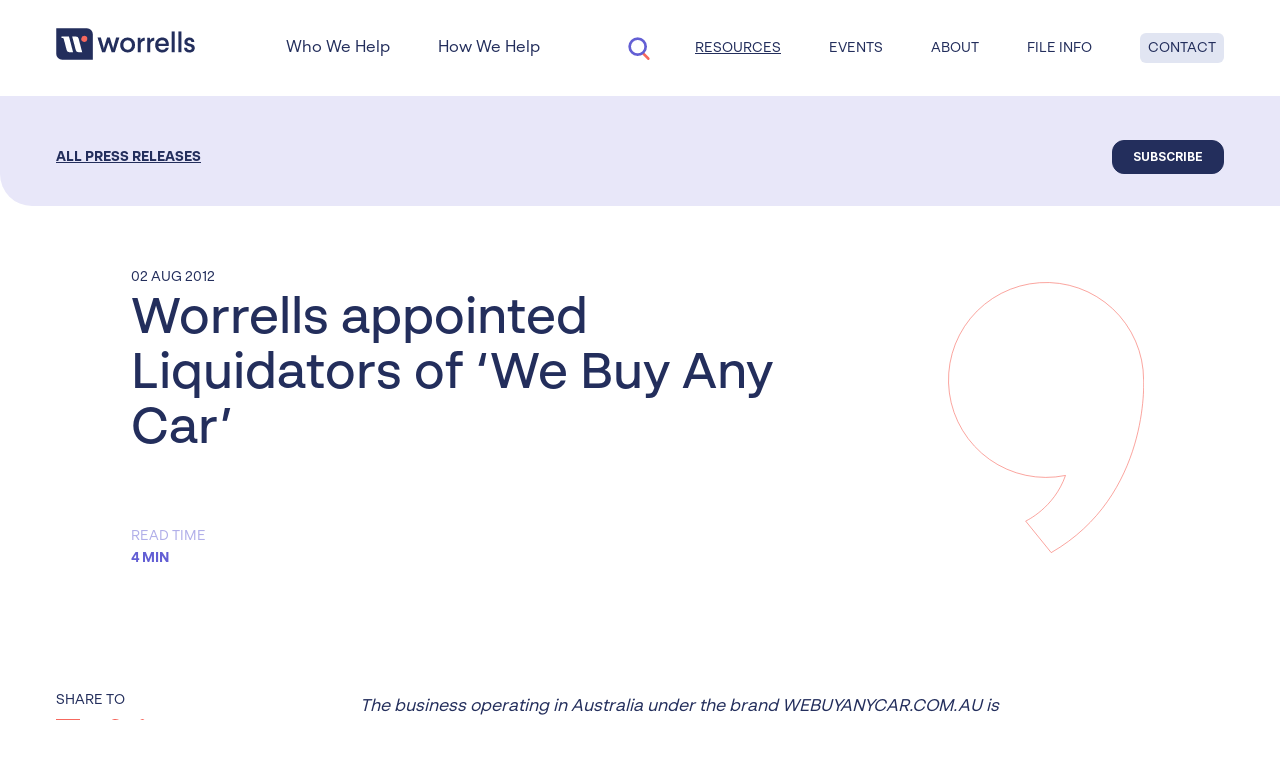

--- FILE ---
content_type: text/html; charset=UTF-8
request_url: https://worrells.net.au/resources/press-releases/worrells-appointed-liquidators-of-we-buy-any-car
body_size: 19331
content:
<!DOCTYPE html>
<html class="w-full" lang="en">
    <head>
        <meta charset="utf-8" />
        <meta name="viewport" content="width=device-width, initial-scale=1" />

        
        <title>Worrells appointed Liquidators of &lsquo;We Buy Any Car&rsquo; | Worrells</title>
<meta name="description" content="Worrells takes charge as liquidators of We Buy Any Car. Get insights into the process." />
<meta property="og:type" content="website" />
<meta property="og:title" content="Worrells appointed Liquidators of &lsquo;We Buy Any Car&rsquo;" />
<meta property="og:description" content="Worrells takes charge as liquidators of We Buy Any Car. Get insights into the process." />
<meta property="og:url" content="https://worrells.net.au/resources/press-releases/worrells-appointed-liquidators-of-we-buy-any-car" />
<meta property="og:site_name" content="Worrells" />
<meta property="og:locale" content="en_US" />
<meta name="twitter:card" content="summary_large_image" />
<meta name="twitter:title" content="Worrells appointed Liquidators of &lsquo;We Buy Any Car&rsquo;" />
<meta name="twitter:description" content="Worrells takes charge as liquidators of We Buy Any Car. Get insights into the process." />
<link href="https://worrells.net.au" rel="home" />
<link href="https://worrells.net.au/resources/press-releases/worrells-appointed-liquidators-of-we-buy-any-car" rel="canonical" />
<link type="text/plain" rel="author" href="https://worrells.net.au/humans.txt" />
<meta name="google-site-verification" content="wILgW7TeqNVtqFNeUJBVKWrYk4w9vfjvRtJ31cjNwSw" />

        
        
        

        
        <link rel="preload" as="style" href="https://worrells.net.au/build/assets/base-DjDySyv5.css" /><link rel="stylesheet" href="https://worrells.net.au/build/assets/base-DjDySyv5.css" />

        <link rel="preconnect" href="https://js.hsforms.net/" />
        <link rel="preconnect" href="https://www.googletagmanager.com/" />
        <link rel="preconnect" href="https://connect.facebook.net/">

        
        <link ref="preconnect" href="https://use.typekit.net" crossorigin>
        <link ref="preconnect" href="https://fonts.googleapis.com" crossorigin>
        <link rel="preconnect" href="https://fonts.gstatic.com" crossorigin>
        <link ref="preconnect" href="https://hello.myfonts.net" crossorigin>

        <link rel="preload" as="style" onload="this.rel='stylesheet'" rel=preconnect href="https://use.typekit.net/cvr1svd.css">
        <link rel="preload" as="style" onload="this.rel='stylesheet'" rel=preconnect href="https://fonts.googleapis.com/css2?family=Inter:wght@400;500;600;700&display=swap">
        <link rel="preload" as="style" onload="this.rel='stylesheet'" rel=preconnect href="https://hello.myfonts.net/count/3e4b7d">

        <link rel="modulepreload" href="https://worrells.net.au/build/assets/app-CGUwiImY.js" /><link rel="modulepreload" href="https://worrells.net.au/build/assets/tornis-CayRvEkX.js" /><link rel="modulepreload" href="https://worrells.net.au/build/assets/swiper-Ck_thhp3.js" /><link rel="modulepreload" href="https://worrells.net.au/build/assets/alpinejs-Hb0Ah8IX.js" /><script type="module" src="https://worrells.net.au/build/assets/app-CGUwiImY.js"></script>

        
        

         
         
         <link rel="shortcut icon" type="image/x-icon" href="https://worrells.imgix.net/logos/worrells_favicon_rgb-1688100089.png">
         

        
        <meta property="ix:autoInit" content="false" />
        <meta property="ix:srcAttribute" content="data-ix-src" />
        <meta property="ix:srcsetAttribute" content="data-ix-srcset" />
        <meta property="ix:sizesAttribute" content="data-ix-sizes" />

        
        
        <!-- Google Tag Manager -->
        <!-- Google Tag Manager -->
    <script>(function(w,d,s,l,i){w[l]=w[l]||[];w[l].push({'gtm.start':
    new Date().getTime(),event:'gtm.js'});var f=d.getElementsByTagName(s)[0],
    j=d.createElement(s),dl=l!='dataLayer'?'&l='+l:'';j.async=true;j.src=
    'https://www.googletagmanager.com/gtm.js?id='+i+dl;f.parentNode.insertBefore(j,f);
    })(window,document,'script','dataLayer','GTM-5LQNCR4');</script>
    <!-- End Google Tag Manager -->
        
        <!-- VWO -->
        <!-- Start VWO Async SmartCode -->
<link rel="preconnect" href="https://dev.visualwebsiteoptimizer.com" />
<script type='text/javascript' id='vwoCode'>
window._vwo_code || (function() {
var account_id=961194,
version=2.1,
settings_tolerance=2000,
hide_element='body',
hide_element_style = 'opacity:0 !important;filter:alpha(opacity=0) !important;background:none !important;transition:none !important;',
/* DO NOT EDIT BELOW THIS LINE */
f=false,w=window,d=document,v=d.querySelector('#vwoCode'),cK='_vwo_'+account_id+'_settings',cc={};try{var c=JSON.parse(localStorage.getItem('_vwo_'+account_id+'_config'));cc=c&&typeof c==='object'?c:{}}catch(e){}var stT=cc.stT==='session'?w.sessionStorage:w.localStorage;code={nonce:v&&v.nonce,use_existing_jquery:function(){return typeof use_existing_jquery!=='undefined'?use_existing_jquery:undefined},library_tolerance:function(){return typeof library_tolerance!=='undefined'?library_tolerance:undefined},settings_tolerance:function(){return cc.sT||settings_tolerance},hide_element_style:function(){return'{'+(cc.hES||hide_element_style)+'}'},hide_element:function(){if(performance.getEntriesByName('first-contentful-paint')[0]){return''}return typeof cc.hE==='string'?cc.hE:hide_element},getVersion:function(){return version},finish:function(e){if(!f){f=true;var t=d.getElementById('_vis_opt_path_hides');if(t)t.parentNode.removeChild(t);if(e)(new Image).src='https://dev.visualwebsiteoptimizer.com/ee.gif?a='+account_id+e}},finished:function(){return f},addScript:function(e){var t=d.createElement('script');t.type='text/javascript';if(e.src){t.src=e.src}else{t.text=e.text}v&&t.setAttribute('nonce',v.nonce);d.getElementsByTagName('head')[0].appendChild(t)},load:function(e,t){var n=this.getSettings(),i=d.createElement('script'),r=this;t=t||{};if(n){i.textContent=n;d.getElementsByTagName('head')[0].appendChild(i);if(!w.VWO||VWO.caE){stT.removeItem(cK);r.load(e)}}else{var o=new XMLHttpRequest;o.open('GET',e,true);o.withCredentials=!t.dSC;o.responseType=t.responseType||'text';o.onload=function(){if(t.onloadCb){return t.onloadCb(o,e)}if(o.status===200||o.status===304){_vwo_code.addScript({text:o.responseText})}else{_vwo_code.finish('&e=loading_failure:'+e)}};o.onerror=function(){if(t.onerrorCb){return t.onerrorCb(e)}_vwo_code.finish('&e=loading_failure:'+e)};o.send()}},getSettings:function(){try{var e=stT.getItem(cK);if(!e){return}e=JSON.parse(e);if(Date.now()>e.e){stT.removeItem(cK);return}return e.s}catch(e){return}},init:function(){if(d.URL.indexOf('__vwo_disable__')>-1)return;var e=this.settings_tolerance();w._vwo_settings_timer=setTimeout(function(){_vwo_code.finish();stT.removeItem(cK)},e);var t;if(this.hide_element()!=='body'){t=d.createElement('style');var n=this.hide_element(),i=n?n+this.hide_element_style():'',r=d.getElementsByTagName('head')[0];t.setAttribute('id','_vis_opt_path_hides');v&&t.setAttribute('nonce',v.nonce);t.setAttribute('type','text/css');if(t.styleSheet)t.styleSheet.cssText=i;else t.appendChild(d.createTextNode(i));r.appendChild(t)}else{t=d.getElementsByTagName('head')[0];var i=d.createElement('div');i.style.cssText='z-index: 2147483647 !important;position: fixed !important;left: 0 !important;top: 0 !important;width: 100% !important;height: 100% !important;background: white !important;';i.setAttribute('id','_vis_opt_path_hides');i.classList.add('_vis_hide_layer');t.parentNode.insertBefore(i,t.nextSibling)}var o=window._vis_opt_url||d.URL,s='https://dev.visualwebsiteoptimizer.com/j.php?a='+account_id+'&u='+encodeURIComponent(o)+'&vn='+version;if(w.location.search.indexOf('_vwo_xhr')!==-1){this.addScript({src:s})}else{this.load(s+'&x=true')}}};w._vwo_code=code;code.init();})();
</script>
<!-- End VWO Async SmartCode -->
        

        

    </head>

    <body class="template- page-worrells-appointed-liquidators-of-we-buy-any-car w-full flex flex-col min-h-screen">

        
        
        <!-- Google Tag Manager No Script -->
        <!-- Google Tag Manager (noscript) -->
<noscript><iframe src="https://www.googletagmanager.com/ns.html?id=GTM-5LQNCR4"
height="0" width="0" style="display:none;visibility:hidden"></iframe></noscript>
<!-- End Google Tag Manager (noscript) -->
        


        <div class="grow">
            
            <div class="template-blogsingle">
  <header>

      
      

<nav
    id="navigation-top"
    class="fixed top-0 transition-250 w-full "
    theme="light"
    x-data="{
        showSearch: false,
        openSearch() {
            this.showSearch = true;
            $nextTick(() => { 
                $refs.searchInput.focus();
            });
        },
        mobileSubmenuOpen: null,
        closeSubmenu() {
            this.mobileSubmenuOpen = null;
        },
        closeMobileMenu() {
            document.getElementById('js-menu-open').click();
        }
    }"
>
    <div class="container-fluid h-full md-down:max-h-[100dvh] md-down:overflow-hidden">

        <div class="flex-grid min-h-full lg:h-full flex-col lg:flex-row items-start">

            
            <div class="cell w-full lg:shrink pt-5 lg:hidden">
                <div class="flex-grid h-full justify-between items-center" x-show="!showSearch" x-transition.opacity.duration.500ms  x-transition:leave="transition-none">

                    
                    <div class="cell pt-2">
                        
<div class="logo shrink">
    <a href="https://worrells.net.au">
        

        
        


<span class="h-8 w-auto worrells_logo_land_pos_rgb svg inline-block">
    <svg id="Layer_1" data-name="Layer 1" xmlns="http://www.w3.org/2000/svg" viewBox="0 0 355 82"><defs><style>.cls-1{fill:#232e5c;}.cls-2{fill:#fff;}.cls-3{fill:#f6685e;}</style></defs><path class="cls-1" d="M162,24.21,150.27,62.07h-8.16L134,37.23l-8.31,24.84H117.8L106.05,24.21h8.53L121.46,49l.75,3.75L123,49l7.56-24.76h6.88L145,49l.82,3.75L146.6,49l6.88-24.76Z"/><path class="cls-1" d="M182.93,24.36a18.46,18.46,0,0,1,13.64,5.4A18.85,18.85,0,0,1,202,43.61a18.86,18.86,0,0,1-5.39,13.86,19.93,19.93,0,0,1-27.28,0C165.72,53.9,164,49.23,164,43.61s1.76-10.28,5.33-13.85A18.45,18.45,0,0,1,182.93,24.36Zm.07,7.15a10.21,10.21,0,0,0-7.95,3.42A12.52,12.52,0,0,0,172,43.61a12.51,12.51,0,0,0,3.06,8.68A10.21,10.21,0,0,0,183,55.72a10,10,0,0,0,7.88-3.43,12.51,12.51,0,0,0,3.06-8.68,12.52,12.52,0,0,0-3.06-8.68A10,10,0,0,0,183,31.51Z"/><path class="cls-1" d="M226.91,32.6a10.73,10.73,0,0,0-7.37,2.48c-2.11,1.75-3.13,4.38-3.2,7.8V62.07h-7.73V25.16h6.78l.65,6.27c1.39-3.79,5-6.63,10.87-6.63Z"/><path class="cls-1" d="M251.2,32.6a10.73,10.73,0,0,0-7.37,2.48c-2.11,1.75-3.13,4.38-3.2,7.8V62.07h-7.74V25.16h6.79l.65,6.27c1.39-3.79,5-6.63,10.87-6.63Z"/><path class="cls-1" d="M288.26,43.32v3H261.34c.37,5.91,4.45,9.7,10.21,9.7,4.52,0,7.44-1.75,8.83-5.25H288c-2.33,7.66-8.09,12.11-16.63,12.11a17.3,17.3,0,0,1-13.05-5.25c-3.28-3.5-5-8.17-5-13.93s1.68-10.29,5-13.86,7.66-5.47,13.05-5.47C281.47,24.36,288.26,31.07,288.26,43.32Zm-26.85-3.06h19c-.07-5.54-3.72-9.12-9.19-9.12S261.93,34.93,261.41,40.26Z"/><path class="cls-1" d="M303.14,8.82V62.07h-7.73V8.82Z"/><path class="cls-1" d="M320.35,8.82V62.07h-7.73V8.82Z"/><path class="cls-1" d="M349.75,27.57A11.11,11.11,0,0,1,353.47,36h-7.74c-.07-3.36-1.82-5-5.17-5-3.14,0-4.89,1.75-4.89,4.3s1.46,3.72,6.71,4.89c8.75,1.75,12,5,12,11.08,0,7.37-5.61,11.6-13.49,11.6-8.68,0-13.71-4.6-13.93-12h7.8c.08,3.43,2.41,5.39,6.28,5.39,3.57,0,5.54-1.67,5.54-4.3,0-2.84-1.61-4.16-7.22-5.32C331.44,45,327.86,41.86,327.86,36a11.07,11.07,0,0,1,3.36-8.17c2.26-2.26,5.47-3.43,9.48-3.43A12.93,12.93,0,0,1,349.75,27.57Z"/><path class="cls-1" d="M.65.45V66.38A15.26,15.26,0,0,0,15.9,81.64H94.07V15.7A15.25,15.25,0,0,0,78.82.45Z"/><path class="cls-2" d="M34,62a7,7,0,0,1-6.77-5.23l-7.54-29A3,3,0,0,0,16.8,25.6H14V21.84H33.12L43.58,62Z"/><path class="cls-2" d="M57.25,62a7,7,0,0,1-6.76-5.23l-9.1-34.95H51a7,7,0,0,1,6.77,5.23l9.09,35Z"/><path class="cls-3" d="M80.09,28.84a7.77,7.77,0,1,1-6.71-8.71A7.78,7.78,0,0,1,80.09,28.84Z"/></svg>
</span>



        
        
    </a>
</div>

                    </div>

                    <div class="flex items-center">
                        <svg class="w-8 h-auto cursor-pointer mr-4" @click="openSearch" id="icon-large_Search" xmlns="http://www.w3.org/2000/svg" width="32" height="32" viewBox="0 0 32 32"> <rect id="bound" width="32" height="32" fill="none"/> <path id="Path-2" d="M770.391,753.276a1.333,1.333,0,0,1,1.885-1.885l5.333,5.333a1.333,1.333,0,0,1-1.885,1.885Z" transform="translate(-751.333 -731)" fill="#f6685e"/> <path id="Path" d="M759.333,745a6.667,6.667,0,1,0-6.667-6.667A6.666,6.666,0,0,0,759.333,745Zm0,2.667a9.333,9.333,0,1,1,9.333-9.333A9.333,9.333,0,0,1,759.333,747.667Z" transform="translate(-744.667 -723.667)" fill="#635fd4"/> </svg>
                        
                        <div class="cell -mt-1">
                            <a @click="closeSubmenu" id="js-menu-open" class="text-black">
                                <svg class="w-5 h-[18px]" xmlns="http://www.w3.org/2000/svg" viewBox="0 0 12.355 12.024"><line id="Line_142" data-name="Line 142" y2="12.355" transform="translate(0 6.012) rotate(-90)" fill="none" stroke="currentColor" stroke-width="1.5"/><line id="Line_144" data-name="Line 144" y2="12.355" transform="translate(0 11.274) rotate(-90)" fill="none" stroke="currentColor" stroke-width="1.5"/><line id="Line_143" data-name="Line 143" y2="12.355" transform="translate(0 0.75) rotate(-90)" fill="none" stroke="currentColor" stroke-width="1.5"/></svg>
                                <svg class="w-5 h-[18px]" xmlns="http://www.w3.org/2000/svg" width="192" height="192" fill="currentColor" viewBox="0 0 256 256"><rect width="256" height="256" fill="none"/><line x1="200" y1="56" x2="56" y2="200" stroke="currentColor" stroke-linecap="round" stroke-linejoin="round" stroke-width="16"/><line x1="200" y1="200" x2="56" y2="56" stroke="currentColor" stroke-linecap="round" stroke-linejoin="round" stroke-width="16"/></svg>
                            </a>
                        </div>
                    </div>
                </div>
            </div>

            
            <div class="cell w-full lg:w-auto lg:grow lg:h-full">
                <div class="flex-grid h-full gx-8 justify-between items-center" x-show="!showSearch" x-transition.opacity.duration.500ms  x-transition:leave="transition-none">

                    
                    <div class="cell hidden lg:inline-flex">
                        
<div class="logo shrink">
    <a href="https://worrells.net.au">
        

        
        


<span class="h-8 w-auto worrells_logo_land_pos_rgb svg inline-block">
    <svg id="Layer_1" data-name="Layer 1" xmlns="http://www.w3.org/2000/svg" viewBox="0 0 355 82"><defs><style>.cls-1{fill:#232e5c;}.cls-2{fill:#fff;}.cls-3{fill:#f6685e;}</style></defs><path class="cls-1" d="M162,24.21,150.27,62.07h-8.16L134,37.23l-8.31,24.84H117.8L106.05,24.21h8.53L121.46,49l.75,3.75L123,49l7.56-24.76h6.88L145,49l.82,3.75L146.6,49l6.88-24.76Z"/><path class="cls-1" d="M182.93,24.36a18.46,18.46,0,0,1,13.64,5.4A18.85,18.85,0,0,1,202,43.61a18.86,18.86,0,0,1-5.39,13.86,19.93,19.93,0,0,1-27.28,0C165.72,53.9,164,49.23,164,43.61s1.76-10.28,5.33-13.85A18.45,18.45,0,0,1,182.93,24.36Zm.07,7.15a10.21,10.21,0,0,0-7.95,3.42A12.52,12.52,0,0,0,172,43.61a12.51,12.51,0,0,0,3.06,8.68A10.21,10.21,0,0,0,183,55.72a10,10,0,0,0,7.88-3.43,12.51,12.51,0,0,0,3.06-8.68,12.52,12.52,0,0,0-3.06-8.68A10,10,0,0,0,183,31.51Z"/><path class="cls-1" d="M226.91,32.6a10.73,10.73,0,0,0-7.37,2.48c-2.11,1.75-3.13,4.38-3.2,7.8V62.07h-7.73V25.16h6.78l.65,6.27c1.39-3.79,5-6.63,10.87-6.63Z"/><path class="cls-1" d="M251.2,32.6a10.73,10.73,0,0,0-7.37,2.48c-2.11,1.75-3.13,4.38-3.2,7.8V62.07h-7.74V25.16h6.79l.65,6.27c1.39-3.79,5-6.63,10.87-6.63Z"/><path class="cls-1" d="M288.26,43.32v3H261.34c.37,5.91,4.45,9.7,10.21,9.7,4.52,0,7.44-1.75,8.83-5.25H288c-2.33,7.66-8.09,12.11-16.63,12.11a17.3,17.3,0,0,1-13.05-5.25c-3.28-3.5-5-8.17-5-13.93s1.68-10.29,5-13.86,7.66-5.47,13.05-5.47C281.47,24.36,288.26,31.07,288.26,43.32Zm-26.85-3.06h19c-.07-5.54-3.72-9.12-9.19-9.12S261.93,34.93,261.41,40.26Z"/><path class="cls-1" d="M303.14,8.82V62.07h-7.73V8.82Z"/><path class="cls-1" d="M320.35,8.82V62.07h-7.73V8.82Z"/><path class="cls-1" d="M349.75,27.57A11.11,11.11,0,0,1,353.47,36h-7.74c-.07-3.36-1.82-5-5.17-5-3.14,0-4.89,1.75-4.89,4.3s1.46,3.72,6.71,4.89c8.75,1.75,12,5,12,11.08,0,7.37-5.61,11.6-13.49,11.6-8.68,0-13.71-4.6-13.93-12h7.8c.08,3.43,2.41,5.39,6.28,5.39,3.57,0,5.54-1.67,5.54-4.3,0-2.84-1.61-4.16-7.22-5.32C331.44,45,327.86,41.86,327.86,36a11.07,11.07,0,0,1,3.36-8.17c2.26-2.26,5.47-3.43,9.48-3.43A12.93,12.93,0,0,1,349.75,27.57Z"/><path class="cls-1" d="M.65.45V66.38A15.26,15.26,0,0,0,15.9,81.64H94.07V15.7A15.25,15.25,0,0,0,78.82.45Z"/><path class="cls-2" d="M34,62a7,7,0,0,1-6.77-5.23l-7.54-29A3,3,0,0,0,16.8,25.6H14V21.84H33.12L43.58,62Z"/><path class="cls-2" d="M57.25,62a7,7,0,0,1-6.76-5.23l-9.1-34.95H51a7,7,0,0,1,6.77,5.23l9.09,35Z"/><path class="cls-3" d="M80.09,28.84a7.77,7.77,0,1,1-6.71-8.71A7.78,7.78,0,0,1,80.09,28.84Z"/></svg>
</span>



        
        
    </a>
</div>

                    </div>

                    
                    <div id="nav-menu" class="mt-12 cell w-full hidden text-xs">
                        <div class="flex-grid w-full flex-col gx-12 gy-8">
                            
                            
                            
                                <div class="cell relative z-0 hover:z-50 w-full lg:w-auto lg:shrink dropdown-link border-t border-b border-navy-400 lg:border-none">
                                    
                                    
                                    
                                    <div @click="mobileSubmenuOpen = 'who-we-help'" class="flex-grid bg-white items-center justify-between w-full lg:w-auto font-heading">
                                        <span class="grow">
                                            <a class=" text-lg !leading-none">Who We Help</a>
                                        </span>
                                        <span class="cell shrink text-right lg:hidden">
                                            <div class="accordion-icon mr-2">
                                                <svg class="w-4 h-4" xmlns="http://www.w3.org/2000/svg" viewBox="0 0 9.591 17.061"><g id="icon_arrow-left" transform="translate(8.53 16.53) rotate(180)"><path id="Line" d="M0,0,8,8l8-8" transform="translate(8) rotate(90)" fill="none" stroke="currentColor" stroke-miterlimit="10" stroke-width="1.5"/></g></svg>
                                            </div>
                                        </span>

                                    </div>

                                    
                                    <div class="submenu flex flex-col overflow-x-hidden overflow-y-scroll bg-white h-full w-full fixed bottom-0 left-0 right-0 top-[var(--nav-height)] z-50 transition-transform" :class="mobileSubmenuOpen == 'who-we-help' ? 'translate-x-0' : 'translate-x-full'">
                                        <div @click="closeSubmenu" class="shrink-0 bg-navy-200 mt-2">
                                            <div class="container-fluid w-full flex items-center gap-x-7">
                                                <svg class="w-4 h-4 rotate-180" xmlns="http://www.w3.org/2000/svg" viewBox="0 0 9.591 17.061"><g id="icon_arrow-left" transform="translate(8.53 16.53) rotate(180)"><path id="Line" d="M0,0,8,8l8-8" transform="translate(8) rotate(90)" fill="none" stroke="currentColor" stroke-miterlimit="10" stroke-width="1.5"/></g></svg>
                                                <span class="text-lg leading-none py-6 ">Who We Help</span>
                                            </div>
                                        </div>
                                        <div class="container-fluid w-full">
                                            
                                                
                                                    <a @click="closeMobileMenu" href="/who-we-help/professional-advisors" class="w-full !flex items-center gap-x-6 border-b border-navy-400">
                                                        <div class=" text-lg leading-none font-headingSemibold">Professional Advisors</div>
                                                        <svg class="w-4 h-4 ml-auto" xmlns="http://www.w3.org/2000/svg" viewBox="0 0 9.591 17.061"><g id="icon_arrow-left" transform="translate(8.53 16.53) rotate(180)"><path id="Line" d="M0,0,8,8l8-8" transform="translate(8) rotate(90)" fill="none" stroke="currentColor" stroke-miterlimit="10" stroke-width="1.5"/></g></svg>
                                                    </a>
                                                


                                            
                                                
                                                    <a @click="closeMobileMenu" href="/who-we-help/business-owners-and-sole-traders" class="w-full !flex items-center gap-x-6 border-b border-navy-400">
                                                        <div class=" text-lg leading-none font-headingSemibold">Business Owners & Sole Traders</div>
                                                        <svg class="w-4 h-4 ml-auto" xmlns="http://www.w3.org/2000/svg" viewBox="0 0 9.591 17.061"><g id="icon_arrow-left" transform="translate(8.53 16.53) rotate(180)"><path id="Line" d="M0,0,8,8l8-8" transform="translate(8) rotate(90)" fill="none" stroke="currentColor" stroke-miterlimit="10" stroke-width="1.5"/></g></svg>
                                                    </a>
                                                


                                            
                                                
                                                    <a @click="closeMobileMenu" href="/who-we-help/creditors" class="w-full !flex items-center gap-x-6 border-b border-navy-400">
                                                        <div class=" text-lg leading-none font-headingSemibold">Creditors</div>
                                                        <svg class="w-4 h-4 ml-auto" xmlns="http://www.w3.org/2000/svg" viewBox="0 0 9.591 17.061"><g id="icon_arrow-left" transform="translate(8.53 16.53) rotate(180)"><path id="Line" d="M0,0,8,8l8-8" transform="translate(8) rotate(90)" fill="none" stroke="currentColor" stroke-miterlimit="10" stroke-width="1.5"/></g></svg>
                                                    </a>
                                                


                                            
                                                
                                                    <a @click="closeMobileMenu" href="/who-we-help/individuals" class="w-full !flex items-center gap-x-6 border-b border-navy-400">
                                                        <div class=" text-lg leading-none font-headingSemibold">Individuals</div>
                                                        <svg class="w-4 h-4 ml-auto" xmlns="http://www.w3.org/2000/svg" viewBox="0 0 9.591 17.061"><g id="icon_arrow-left" transform="translate(8.53 16.53) rotate(180)"><path id="Line" d="M0,0,8,8l8-8" transform="translate(8) rotate(90)" fill="none" stroke="currentColor" stroke-miterlimit="10" stroke-width="1.5"/></g></svg>
                                                    </a>
                                                


                                            
                                        </div>
                                    </div>


                                    


                                </div>

                                

                            
                            
                            
                                <div class="cell relative z-0 hover:z-50 w-full lg:w-auto lg:shrink dropdown-link  border-b border-navy-400 lg:border-none">
                                    
                                    
                                    
                                    <div @click="mobileSubmenuOpen = 'how-we-help'" class="flex-grid bg-white items-center justify-between w-full lg:w-auto font-heading">
                                        <span class="grow">
                                            <a class=" text-lg !leading-none">How We Help</a>
                                        </span>
                                        <span class="cell shrink text-right lg:hidden">
                                            <div class="accordion-icon mr-2">
                                                <svg class="w-4 h-4" xmlns="http://www.w3.org/2000/svg" viewBox="0 0 9.591 17.061"><g id="icon_arrow-left" transform="translate(8.53 16.53) rotate(180)"><path id="Line" d="M0,0,8,8l8-8" transform="translate(8) rotate(90)" fill="none" stroke="currentColor" stroke-miterlimit="10" stroke-width="1.5"/></g></svg>
                                            </div>
                                        </span>

                                    </div>

                                    
                                    <div class="submenu flex flex-col overflow-x-hidden overflow-y-scroll bg-white h-full w-full fixed bottom-0 left-0 right-0 top-[var(--nav-height)] z-50 transition-transform" :class="mobileSubmenuOpen == 'how-we-help' ? 'translate-x-0' : 'translate-x-full'">
                                        <div @click="closeSubmenu" class="shrink-0 bg-navy-200 mt-2">
                                            <div class="container-fluid w-full flex items-center gap-x-7">
                                                <svg class="w-4 h-4 rotate-180" xmlns="http://www.w3.org/2000/svg" viewBox="0 0 9.591 17.061"><g id="icon_arrow-left" transform="translate(8.53 16.53) rotate(180)"><path id="Line" d="M0,0,8,8l8-8" transform="translate(8) rotate(90)" fill="none" stroke="currentColor" stroke-miterlimit="10" stroke-width="1.5"/></g></svg>
                                                <span class="text-lg leading-none py-6 ">How We Help</span>
                                            </div>
                                        </div>
                                        <div class="container-fluid w-full">
                                            
                                                
                                                    <div class="dropdown-link">
                                                    
                                                        <input type="checkbox" id="business-turnaround-and-restructuring" class="hidden">
    
                                                                                            
                                                        <label for="business-turnaround-and-restructuring" class="flex gap-x-6 bg-white items-center justify-between w-full lg:w-auto border-b border-navy-400">
                                                            <a class="text-lg leading-none font-headingSemibold ">Business Turnaround & Restructuring</a>
                                                            <svg class="w-4 h-4 accordion-icon" xmlns="http://www.w3.org/2000/svg" viewBox="0 0 9.591 17.061"><g id="icon_arrow-left" transform="translate(8.53 16.53) rotate(180)"><path id="Line" d="M0,0,8,8l8-8" transform="translate(8) rotate(90)" fill="none" stroke="currentColor" stroke-miterlimit="10" stroke-width="1.5"/></g></svg>
                                                        </label>
    
                                                        <span class="dropdown-content flex-grid">
                                                            <a @click="closeMobileMenu" href="/how-we-help/business-turnaround-and-restructuring" class="w-full lg:w-auto lg:shrink !flex items-center gap-x-2 justify-between border-b border-navy-400">
                                                                <div class="!font-headingLight !text-base !leading-none ">Business Turnaround & Restructuring</div>
                                                                <svg class="w-3 h-3" xmlns="http://www.w3.org/2000/svg" viewBox="0 0 9.591 17.061"><g id="icon_arrow-left" transform="translate(8.53 16.53) rotate(180)"><path id="Line" d="M0,0,8,8l8-8" transform="translate(8) rotate(90)" fill="none" stroke="currentColor" stroke-miterlimit="10" stroke-width="1.5"/></g></svg>
                                                            </a>
                                                            
                                                            <a @click="closeMobileMenu" href="/how-we-help/business-turnaround-and-restructuring/lower-cost-solution" class="w-full lg:w-auto lg:shrink !flex items-center gap-x-2 justify-between border-b border-navy-400">
                                                                <div class="!font-headingLight !text-base !leading-none ">Small business restructuring</div>
                                                                <svg class="w-3 h-3" xmlns="http://www.w3.org/2000/svg" viewBox="0 0 9.591 17.061"><g id="icon_arrow-left" transform="translate(8.53 16.53) rotate(180)"><path id="Line" d="M0,0,8,8l8-8" transform="translate(8) rotate(90)" fill="none" stroke="currentColor" stroke-miterlimit="10" stroke-width="1.5"/></g></svg>
                                                            </a>
                                                            
                                                            <a @click="closeMobileMenu" href="/how-we-help/business-turnaround-and-restructuring/voluntary-administration" class="w-full lg:w-auto lg:shrink !flex items-center gap-x-2 justify-between border-b border-navy-400">
                                                                <div class="!font-headingLight !text-base !leading-none ">Voluntary administration</div>
                                                                <svg class="w-3 h-3" xmlns="http://www.w3.org/2000/svg" viewBox="0 0 9.591 17.061"><g id="icon_arrow-left" transform="translate(8.53 16.53) rotate(180)"><path id="Line" d="M0,0,8,8l8-8" transform="translate(8) rotate(90)" fill="none" stroke="currentColor" stroke-miterlimit="10" stroke-width="1.5"/></g></svg>
                                                            </a>
                                                            
                                                            <a @click="closeMobileMenu" href="/how-we-help/business-turnaround-and-restructuring/company-arrangement" class="w-full lg:w-auto lg:shrink !flex items-center gap-x-2 justify-between border-b border-navy-400">
                                                                <div class="!font-headingLight !text-base !leading-none ">Deeds of Company Arrangement</div>
                                                                <svg class="w-3 h-3" xmlns="http://www.w3.org/2000/svg" viewBox="0 0 9.591 17.061"><g id="icon_arrow-left" transform="translate(8.53 16.53) rotate(180)"><path id="Line" d="M0,0,8,8l8-8" transform="translate(8) rotate(90)" fill="none" stroke="currentColor" stroke-miterlimit="10" stroke-width="1.5"/></g></svg>
                                                            </a>
                                                            
                                                            <a @click="closeMobileMenu" href="/how-we-help/business-turnaround-and-restructuring/safe-harbour" class="w-full lg:w-auto lg:shrink !flex items-center gap-x-2 justify-between border-b border-navy-400">
                                                                <div class="!font-headingLight !text-base !leading-none ">Safe harbour</div>
                                                                <svg class="w-3 h-3" xmlns="http://www.w3.org/2000/svg" viewBox="0 0 9.591 17.061"><g id="icon_arrow-left" transform="translate(8.53 16.53) rotate(180)"><path id="Line" d="M0,0,8,8l8-8" transform="translate(8) rotate(90)" fill="none" stroke="currentColor" stroke-miterlimit="10" stroke-width="1.5"/></g></svg>
                                                            </a>
                                                            
                                                        </span>
    
                                                    </div>
                                                


                                            
                                                
                                                    <div class="dropdown-link">
                                                    
                                                        <input type="checkbox" id="corporate-insolvency" class="hidden">
    
                                                                                            
                                                        <label for="corporate-insolvency" class="flex gap-x-6 bg-white items-center justify-between w-full lg:w-auto border-b border-navy-400">
                                                            <a class="text-lg leading-none font-headingSemibold ">Corporate Insolvency</a>
                                                            <svg class="w-4 h-4 accordion-icon" xmlns="http://www.w3.org/2000/svg" viewBox="0 0 9.591 17.061"><g id="icon_arrow-left" transform="translate(8.53 16.53) rotate(180)"><path id="Line" d="M0,0,8,8l8-8" transform="translate(8) rotate(90)" fill="none" stroke="currentColor" stroke-miterlimit="10" stroke-width="1.5"/></g></svg>
                                                        </label>
    
                                                        <span class="dropdown-content flex-grid">
                                                            <a @click="closeMobileMenu" href="/how-we-help/corporate-insolvency" class="w-full lg:w-auto lg:shrink !flex items-center gap-x-2 justify-between border-b border-navy-400">
                                                                <div class="!font-headingLight !text-base !leading-none ">Corporate Insolvency</div>
                                                                <svg class="w-3 h-3" xmlns="http://www.w3.org/2000/svg" viewBox="0 0 9.591 17.061"><g id="icon_arrow-left" transform="translate(8.53 16.53) rotate(180)"><path id="Line" d="M0,0,8,8l8-8" transform="translate(8) rotate(90)" fill="none" stroke="currentColor" stroke-miterlimit="10" stroke-width="1.5"/></g></svg>
                                                            </a>
                                                            
                                                            <a @click="closeMobileMenu" href="/how-we-help/corporate-insolvency/liquidation" class="w-full lg:w-auto lg:shrink !flex items-center gap-x-2 justify-between border-b border-navy-400">
                                                                <div class="!font-headingLight !text-base !leading-none ">Liquidation</div>
                                                                <svg class="w-3 h-3" xmlns="http://www.w3.org/2000/svg" viewBox="0 0 9.591 17.061"><g id="icon_arrow-left" transform="translate(8.53 16.53) rotate(180)"><path id="Line" d="M0,0,8,8l8-8" transform="translate(8) rotate(90)" fill="none" stroke="currentColor" stroke-miterlimit="10" stroke-width="1.5"/></g></svg>
                                                            </a>
                                                            
                                                            <a @click="closeMobileMenu" href="/how-we-help/corporate-insolvency/simplified-liquidation" class="w-full lg:w-auto lg:shrink !flex items-center gap-x-2 justify-between border-b border-navy-400">
                                                                <div class="!font-headingLight !text-base !leading-none ">Simplified liquidation</div>
                                                                <svg class="w-3 h-3" xmlns="http://www.w3.org/2000/svg" viewBox="0 0 9.591 17.061"><g id="icon_arrow-left" transform="translate(8.53 16.53) rotate(180)"><path id="Line" d="M0,0,8,8l8-8" transform="translate(8) rotate(90)" fill="none" stroke="currentColor" stroke-miterlimit="10" stroke-width="1.5"/></g></svg>
                                                            </a>
                                                            
                                                            <a @click="closeMobileMenu" href="/how-we-help/corporate-insolvency/receivership" class="w-full lg:w-auto lg:shrink !flex items-center gap-x-2 justify-between border-b border-navy-400">
                                                                <div class="!font-headingLight !text-base !leading-none ">Receivership</div>
                                                                <svg class="w-3 h-3" xmlns="http://www.w3.org/2000/svg" viewBox="0 0 9.591 17.061"><g id="icon_arrow-left" transform="translate(8.53 16.53) rotate(180)"><path id="Line" d="M0,0,8,8l8-8" transform="translate(8) rotate(90)" fill="none" stroke="currentColor" stroke-miterlimit="10" stroke-width="1.5"/></g></svg>
                                                            </a>
                                                            
                                                            <a @click="closeMobileMenu" href="/how-we-help/corporate-insolvency/members-voluntary-liquidation" class="w-full lg:w-auto lg:shrink !flex items-center gap-x-2 justify-between border-b border-navy-400">
                                                                <div class="!font-headingLight !text-base !leading-none ">Members' voluntary liquidation</div>
                                                                <svg class="w-3 h-3" xmlns="http://www.w3.org/2000/svg" viewBox="0 0 9.591 17.061"><g id="icon_arrow-left" transform="translate(8.53 16.53) rotate(180)"><path id="Line" d="M0,0,8,8l8-8" transform="translate(8) rotate(90)" fill="none" stroke="currentColor" stroke-miterlimit="10" stroke-width="1.5"/></g></svg>
                                                            </a>
                                                            
                                                        </span>
    
                                                    </div>
                                                


                                            
                                                
                                                    <a @click="closeMobileMenu" href="/how-we-help/personal-insolvency" class="w-full !flex items-center gap-x-6 border-b border-navy-400">
                                                        <div class=" text-lg leading-none font-headingSemibold">Personal Insolvency</div>
                                                        <svg class="w-4 h-4 ml-auto" xmlns="http://www.w3.org/2000/svg" viewBox="0 0 9.591 17.061"><g id="icon_arrow-left" transform="translate(8.53 16.53) rotate(180)"><path id="Line" d="M0,0,8,8l8-8" transform="translate(8) rotate(90)" fill="none" stroke="currentColor" stroke-miterlimit="10" stroke-width="1.5"/></g></svg>
                                                    </a>
                                                


                                            
                                                
                                                    <a @click="closeMobileMenu" href="/how-we-help/dispute-resolution" class="w-full !flex items-center gap-x-6 border-b border-navy-400">
                                                        <div class=" text-lg leading-none font-headingSemibold">Dispute Resolution</div>
                                                        <svg class="w-4 h-4 ml-auto" xmlns="http://www.w3.org/2000/svg" viewBox="0 0 9.591 17.061"><g id="icon_arrow-left" transform="translate(8.53 16.53) rotate(180)"><path id="Line" d="M0,0,8,8l8-8" transform="translate(8) rotate(90)" fill="none" stroke="currentColor" stroke-miterlimit="10" stroke-width="1.5"/></g></svg>
                                                    </a>
                                                


                                            
                                        </div>
                                    </div>


                                    


                                </div>

                                

                            
                            
                            
                                <div class="cell relative z-0 hover:z-50 w-full lg:w-auto lg:shrink dropdown-link  border-b border-navy-400 lg:border-none">
                                    
                                    
                                    
                                    <div @click="mobileSubmenuOpen = 'resources'" class="flex-grid bg-white items-center justify-between w-full lg:w-auto font-heading">
                                        <span class="grow">
                                            <a class="active text-lg !leading-none">Resources</a>
                                        </span>
                                        <span class="cell shrink text-right lg:hidden">
                                            <div class="accordion-icon mr-2">
                                                <svg class="w-4 h-4" xmlns="http://www.w3.org/2000/svg" viewBox="0 0 9.591 17.061"><g id="icon_arrow-left" transform="translate(8.53 16.53) rotate(180)"><path id="Line" d="M0,0,8,8l8-8" transform="translate(8) rotate(90)" fill="none" stroke="currentColor" stroke-miterlimit="10" stroke-width="1.5"/></g></svg>
                                            </div>
                                        </span>

                                    </div>

                                    
                                    <div class="submenu flex flex-col overflow-x-hidden overflow-y-scroll bg-white h-full w-full fixed bottom-0 left-0 right-0 top-[var(--nav-height)] z-50 transition-transform" :class="mobileSubmenuOpen == 'resources' ? 'translate-x-0' : 'translate-x-full'">
                                        <div @click="closeSubmenu" class="shrink-0 bg-navy-200 mt-2">
                                            <div class="container-fluid w-full flex items-center gap-x-7">
                                                <svg class="w-4 h-4 rotate-180" xmlns="http://www.w3.org/2000/svg" viewBox="0 0 9.591 17.061"><g id="icon_arrow-left" transform="translate(8.53 16.53) rotate(180)"><path id="Line" d="M0,0,8,8l8-8" transform="translate(8) rotate(90)" fill="none" stroke="currentColor" stroke-miterlimit="10" stroke-width="1.5"/></g></svg>
                                                <span class="text-lg leading-none py-6 active">Resources</span>
                                            </div>
                                        </div>
                                        <div class="container-fluid w-full">
                                            
                                                
                                                    <a @click="closeMobileMenu" href="/resources/news" class="w-full !flex items-center gap-x-6 border-b border-navy-400">
                                                        <div class=" text-lg leading-none font-headingSemibold">On the Pulse</div>
                                                        <svg class="w-4 h-4 ml-auto" xmlns="http://www.w3.org/2000/svg" viewBox="0 0 9.591 17.061"><g id="icon_arrow-left" transform="translate(8.53 16.53) rotate(180)"><path id="Line" d="M0,0,8,8l8-8" transform="translate(8) rotate(90)" fill="none" stroke="currentColor" stroke-miterlimit="10" stroke-width="1.5"/></g></svg>
                                                    </a>
                                                


                                            
                                                
                                                    <a @click="closeMobileMenu" href="/resources/guides-and-reports" class="w-full !flex items-center gap-x-6 border-b border-navy-400">
                                                        <div class=" text-lg leading-none font-headingSemibold">Guides & Reports</div>
                                                        <svg class="w-4 h-4 ml-auto" xmlns="http://www.w3.org/2000/svg" viewBox="0 0 9.591 17.061"><g id="icon_arrow-left" transform="translate(8.53 16.53) rotate(180)"><path id="Line" d="M0,0,8,8l8-8" transform="translate(8) rotate(90)" fill="none" stroke="currentColor" stroke-miterlimit="10" stroke-width="1.5"/></g></svg>
                                                    </a>
                                                


                                            
                                                
                                                    <a @click="closeMobileMenu" href="/resources/case-studies" class="w-full !flex items-center gap-x-6 border-b border-navy-400">
                                                        <div class=" text-lg leading-none font-headingSemibold">Case Studies</div>
                                                        <svg class="w-4 h-4 ml-auto" xmlns="http://www.w3.org/2000/svg" viewBox="0 0 9.591 17.061"><g id="icon_arrow-left" transform="translate(8.53 16.53) rotate(180)"><path id="Line" d="M0,0,8,8l8-8" transform="translate(8) rotate(90)" fill="none" stroke="currentColor" stroke-miterlimit="10" stroke-width="1.5"/></g></svg>
                                                    </a>
                                                


                                            
                                                
                                                    <a @click="closeMobileMenu" href="/resources/press-releases" class="w-full !flex items-center gap-x-6 border-b border-navy-400">
                                                        <div class="active text-lg leading-none font-headingSemibold">Press Releases</div>
                                                        <svg class="w-4 h-4 ml-auto" xmlns="http://www.w3.org/2000/svg" viewBox="0 0 9.591 17.061"><g id="icon_arrow-left" transform="translate(8.53 16.53) rotate(180)"><path id="Line" d="M0,0,8,8l8-8" transform="translate(8) rotate(90)" fill="none" stroke="currentColor" stroke-miterlimit="10" stroke-width="1.5"/></g></svg>
                                                    </a>
                                                


                                            
                                                
                                                    <a @click="closeMobileMenu" href="/resources/worrells-expert-videos" class="w-full !flex items-center gap-x-6 border-b border-navy-400">
                                                        <div class=" text-lg leading-none font-headingSemibold">Worrells Expert Series</div>
                                                        <svg class="w-4 h-4 ml-auto" xmlns="http://www.w3.org/2000/svg" viewBox="0 0 9.591 17.061"><g id="icon_arrow-left" transform="translate(8.53 16.53) rotate(180)"><path id="Line" d="M0,0,8,8l8-8" transform="translate(8) rotate(90)" fill="none" stroke="currentColor" stroke-miterlimit="10" stroke-width="1.5"/></g></svg>
                                                    </a>
                                                


                                            
                                                
                                                    <a @click="closeMobileMenu" href="/resources/knowledge" class="w-full !flex items-center gap-x-6 border-b border-navy-400">
                                                        <div class=" text-lg leading-none font-headingSemibold">Worrells Knowledge Base</div>
                                                        <svg class="w-4 h-4 ml-auto" xmlns="http://www.w3.org/2000/svg" viewBox="0 0 9.591 17.061"><g id="icon_arrow-left" transform="translate(8.53 16.53) rotate(180)"><path id="Line" d="M0,0,8,8l8-8" transform="translate(8) rotate(90)" fill="none" stroke="currentColor" stroke-miterlimit="10" stroke-width="1.5"/></g></svg>
                                                    </a>
                                                


                                            
                                        </div>
                                    </div>


                                    


                                </div>

                                

                            
                            
                            
                                <div class="cell relative z-0 hover:z-50 w-full lg:w-auto lg:shrink   border-b border-navy-400 lg:border-none">
                                    
                                    

                                    
                                    <a @click="closeMobileMenu" class="text-only-link !text-lg !leading-none " href="/events-and-webinars">Events</a>

                                    


                                </div>

                                

                            
                            
                            
                                <div class="cell relative z-0 hover:z-50 w-full lg:w-auto lg:shrink   border-b border-navy-400 lg:border-none">
                                    
                                    

                                    
                                    <a @click="closeMobileMenu" class="text-only-link !text-lg !leading-none " href="/cpd-accountant-tax-series">CPD Tax Series</a>

                                    


                                </div>

                                

                            
                            
                            
                                <div class="cell relative z-0 hover:z-50 w-full lg:w-auto lg:shrink dropdown-link  border-b border-navy-400 lg:border-none">
                                    
                                    
                                    
                                    <div @click="mobileSubmenuOpen = 'about'" class="flex-grid bg-white items-center justify-between w-full lg:w-auto font-heading">
                                        <span class="grow">
                                            <a class=" text-lg !leading-none">About</a>
                                        </span>
                                        <span class="cell shrink text-right lg:hidden">
                                            <div class="accordion-icon mr-2">
                                                <svg class="w-4 h-4" xmlns="http://www.w3.org/2000/svg" viewBox="0 0 9.591 17.061"><g id="icon_arrow-left" transform="translate(8.53 16.53) rotate(180)"><path id="Line" d="M0,0,8,8l8-8" transform="translate(8) rotate(90)" fill="none" stroke="currentColor" stroke-miterlimit="10" stroke-width="1.5"/></g></svg>
                                            </div>
                                        </span>

                                    </div>

                                    
                                    <div class="submenu flex flex-col overflow-x-hidden overflow-y-scroll bg-white h-full w-full fixed bottom-0 left-0 right-0 top-[var(--nav-height)] z-50 transition-transform" :class="mobileSubmenuOpen == 'about' ? 'translate-x-0' : 'translate-x-full'">
                                        <div @click="closeSubmenu" class="shrink-0 bg-navy-200 mt-2">
                                            <div class="container-fluid w-full flex items-center gap-x-7">
                                                <svg class="w-4 h-4 rotate-180" xmlns="http://www.w3.org/2000/svg" viewBox="0 0 9.591 17.061"><g id="icon_arrow-left" transform="translate(8.53 16.53) rotate(180)"><path id="Line" d="M0,0,8,8l8-8" transform="translate(8) rotate(90)" fill="none" stroke="currentColor" stroke-miterlimit="10" stroke-width="1.5"/></g></svg>
                                                <span class="text-lg leading-none py-6 ">About</span>
                                            </div>
                                        </div>
                                        <div class="container-fluid w-full">
                                            
                                                
                                                    <a @click="closeMobileMenu" href="/about/our-story" class="w-full !flex items-center gap-x-6 border-b border-navy-400">
                                                        <div class=" text-lg leading-none font-headingSemibold">Our story</div>
                                                        <svg class="w-4 h-4 ml-auto" xmlns="http://www.w3.org/2000/svg" viewBox="0 0 9.591 17.061"><g id="icon_arrow-left" transform="translate(8.53 16.53) rotate(180)"><path id="Line" d="M0,0,8,8l8-8" transform="translate(8) rotate(90)" fill="none" stroke="currentColor" stroke-miterlimit="10" stroke-width="1.5"/></g></svg>
                                                    </a>
                                                


                                            
                                                
                                                    <a @click="closeMobileMenu" href="/about/our-team" class="w-full !flex items-center gap-x-6 border-b border-navy-400">
                                                        <div class=" text-lg leading-none font-headingSemibold">Our Team</div>
                                                        <svg class="w-4 h-4 ml-auto" xmlns="http://www.w3.org/2000/svg" viewBox="0 0 9.591 17.061"><g id="icon_arrow-left" transform="translate(8.53 16.53) rotate(180)"><path id="Line" d="M0,0,8,8l8-8" transform="translate(8) rotate(90)" fill="none" stroke="currentColor" stroke-miterlimit="10" stroke-width="1.5"/></g></svg>
                                                    </a>
                                                


                                            
                                                
                                                    <a @click="closeMobileMenu" href="/about/careers" class="w-full !flex items-center gap-x-6 border-b border-navy-400">
                                                        <div class=" text-lg leading-none font-headingSemibold">Careers</div>
                                                        <svg class="w-4 h-4 ml-auto" xmlns="http://www.w3.org/2000/svg" viewBox="0 0 9.591 17.061"><g id="icon_arrow-left" transform="translate(8.53 16.53) rotate(180)"><path id="Line" d="M0,0,8,8l8-8" transform="translate(8) rotate(90)" fill="none" stroke="currentColor" stroke-miterlimit="10" stroke-width="1.5"/></g></svg>
                                                    </a>
                                                


                                            
                                        </div>
                                    </div>


                                    


                                </div>

                                

                            
                            
                            
                                <div class="cell relative z-0 hover:z-50 w-full lg:w-auto lg:shrink   border-b border-navy-400 lg:border-none">
                                    
                                    

                                    
                                    <a @click="closeMobileMenu" class="text-only-link !text-lg !leading-none " href="/contact">Contact</a>

                                    


                                </div>

                                

                                <div class="cell relative z-0 hover:z-50 w-full lg:w-auto lg:shrink border-b border-navy-400 lg:border-none">
                                    <a @click="closeMobileMenu" class="text-only-link !text-lg !leading-none" href="https://customerportal.worrells.net.au/FileInformation/">File Info</a>
                                </div>
                                

                            
                            
                            
                            
                            
                            
                            
                            
                            
                            
                            
                            
                            
                            
                            
                            

                        </div>
                    </div>

                    
                    <div class="mt-12 lg:mt-0 cell w-full h-full hidden lg:flex items-center lg:w-auto text-sm xl:text-base">
                        <div class="flex-grid w-auto flex-row gx-12 h-full items-center">

                              
                            
                                
                                <div class="cell h-full flex items-center relative w-full lg:w-auto lg:shrink dropdown-link border-t border-b border-navy-400 lg:border-none">
                                                                       
                                    <input type="checkbox" class="hidden">


<label for="who-we-help" class="flex-grid items-center justify-between w-full lg:w-auto ">
    <a class="">Who We Help</a>
</label>


<span class="dropdown-content">
    <div class="container-fluid w-full pt-14 pb-24">
        <div class="flex-grid gx-20 gy-20">
            <div class="cell  w-2/12 ">
                <svg class="w-full h-auto text-white" xmlns="http://www.w3.org/2000/svg" width="367.613" height="509.049" viewBox="0 0 367.613 509.049"><path id="Path_1232" data-name="Path 1232" d="M440.188,494.921A183.54,183.54,0,1,1,587.151,674.966l0,0c21.478,61.729,74.935,85.9,74.935,85.9l-48.065,59.38C428.059,713.114,440.188,494.921,440.188,494.921Z" transform="translate(-440.026 -311.195)" fill="currentColor"/></svg>
            </div>
            
                <div class="cell w-1/12 xl:w-2/12"></div>
                <div class="cell w-6/12 xl:w-4/12">
                    <div class="pb-2.5 border-b border-orchid-600">
                        <p class="size-2xl !leading-tight text-orchid-600 whitespace-normal">We help companies & individuals</p>
                    </div>
                    <div class="h-3"></div>
                    
                    <a class="font-headingSemibold text-[1.125rem] flex items-center justify-between hover:text-coral-600 transition-colors py-3 border-b border-navy-400 " href="/who-we-help/professional-advisors" >
                        Professional Advisors
                        <svg class="w-3.5 h-3.5 rotate-[270deg]" xmlns="http://www.w3.org/2000/svg" width="17.061" height="9.591" viewBox="0 0 17.061 9.591"><path id="Line" d="M0,0,8,8l8-8" transform="translate(0.53 0.53)" fill="none" stroke="currentColor" stroke-miterlimit="10" stroke-width="1.5"/></svg>
                    </a>
                    
                    <a class="font-headingSemibold text-[1.125rem] flex items-center justify-between hover:text-coral-600 transition-colors py-3 border-b border-navy-400 " href="/who-we-help/business-owners-and-sole-traders" >
                        Business Owners & Sole Traders
                        <svg class="w-3.5 h-3.5 rotate-[270deg]" xmlns="http://www.w3.org/2000/svg" width="17.061" height="9.591" viewBox="0 0 17.061 9.591"><path id="Line" d="M0,0,8,8l8-8" transform="translate(0.53 0.53)" fill="none" stroke="currentColor" stroke-miterlimit="10" stroke-width="1.5"/></svg>
                    </a>
                    
                    <a class="font-headingSemibold text-[1.125rem] flex items-center justify-between hover:text-coral-600 transition-colors py-3 border-b border-navy-400 " href="/who-we-help/creditors" >
                        Creditors
                        <svg class="w-3.5 h-3.5 rotate-[270deg]" xmlns="http://www.w3.org/2000/svg" width="17.061" height="9.591" viewBox="0 0 17.061 9.591"><path id="Line" d="M0,0,8,8l8-8" transform="translate(0.53 0.53)" fill="none" stroke="currentColor" stroke-miterlimit="10" stroke-width="1.5"/></svg>
                    </a>
                    
                    <a class="font-headingSemibold text-[1.125rem] flex items-center justify-between hover:text-coral-600 transition-colors py-3 border-b border-navy-400 " href="/who-we-help/individuals" >
                        Individuals
                        <svg class="w-3.5 h-3.5 rotate-[270deg]" xmlns="http://www.w3.org/2000/svg" width="17.061" height="9.591" viewBox="0 0 17.061 9.591"><path id="Line" d="M0,0,8,8l8-8" transform="translate(0.53 0.53)" fill="none" stroke="currentColor" stroke-miterlimit="10" stroke-width="1.5"/></svg>
                    </a>
                    
                </div>
            
        </div>
    </div>
</span>
                                </div>
                                
                            
                                
                                <div class="cell h-full flex items-center relative w-full lg:w-auto lg:shrink dropdown-link  border-b border-navy-400 lg:border-none">
                                                                       
                                    <input type="checkbox" class="hidden">


<label for="how-we-help" class="flex-grid items-center justify-between w-full lg:w-auto ">
    <a class="">How We Help</a>
</label>


<span class="dropdown-content">
    <div class="container-fluid w-full pt-14 pb-24">
        <div class="flex-grid gx-20 gy-20 justify-between">
            <div class="cell hidden 2xl:block 2xl:w-2/12">
                <svg class="w-full h-auto text-white" xmlns="http://www.w3.org/2000/svg" width="367.613" height="509.049" viewBox="0 0 367.613 509.049"><path id="Path_1232" data-name="Path 1232" d="M440.188,494.921A183.54,183.54,0,1,1,587.151,674.966l0,0c21.478,61.729,74.935,85.9,74.935,85.9l-48.065,59.38C428.059,713.114,440.188,494.921,440.188,494.921Z" transform="translate(-440.026 -311.195)" fill="currentColor"/></svg>
            </div>
            
            <div class="cell  w-7/12 2xl:w-5/12 ">
                <div class="w-full 2xl:w-10/12 mx-auto">
                    <div class="pb-2.5 border-b border-coral-600">
                        <p class="size-2xl  w-9/12 2xl:w-full  !leading-tight text-coral-600 whitespace-normal">It’s do-able to undo, with turnaround experts.</p>
                    </div>
                    <div class=" grid grid-cols-2 2xl:grid-cols-1 gap-x-8 ">
                    
                        
                            <div>
                                <div class="h-3"></div>
                                <a class="font-headingSemibold text-[1.125rem] flex items-center justify-between hover:text-coral-600 transition-colors pt-3 pb-3.5 border-b border-navy-400 " href="/how-we-help/business-turnaround-and-restructuring">
                                    Business Turnaround & Restructuring
                                    <svg class="w-3 h-3 ml-2 shrink-0 rotate-[270deg]" xmlns="http://www.w3.org/2000/svg" width="17.061" height="9.591" viewBox="0 0 17.061 9.591"><path id="Line" d="M0,0,8,8l8-8" transform="translate(0.53 0.53)" fill="none" stroke="currentColor" stroke-miterlimit="10" stroke-width="1.5"/></svg>
                                </a>
                                
                                <a class="font-headingLight 2xl:pl-4 text-base flex items-center justify-between hover:text-coral-600 transition-colors py-1.5 border-b border-navy-400 " href="/how-we-help/business-turnaround-and-restructuring/lower-cost-solution">
                                    Small business restructuring
                                    <svg class="w-3 h-3 ml-2 shrink-0 rotate-[270deg]" xmlns="http://www.w3.org/2000/svg" width="17.061" height="9.591" viewBox="0 0 17.061 9.591"><path id="Line" d="M0,0,8,8l8-8" transform="translate(0.53 0.53)" fill="none" stroke="currentColor" stroke-miterlimit="10" stroke-width="1.5"/></svg>
                                </a>
                                
                                <a class="font-headingLight 2xl:pl-4 text-base flex items-center justify-between hover:text-coral-600 transition-colors py-1.5 border-b border-navy-400 " href="/how-we-help/business-turnaround-and-restructuring/voluntary-administration">
                                    Voluntary administration
                                    <svg class="w-3 h-3 ml-2 shrink-0 rotate-[270deg]" xmlns="http://www.w3.org/2000/svg" width="17.061" height="9.591" viewBox="0 0 17.061 9.591"><path id="Line" d="M0,0,8,8l8-8" transform="translate(0.53 0.53)" fill="none" stroke="currentColor" stroke-miterlimit="10" stroke-width="1.5"/></svg>
                                </a>
                                
                                <a class="font-headingLight 2xl:pl-4 text-base flex items-center justify-between hover:text-coral-600 transition-colors py-1.5 border-b border-navy-400 " href="/how-we-help/business-turnaround-and-restructuring/company-arrangement">
                                    Deeds of Company Arrangement
                                    <svg class="w-3 h-3 ml-2 shrink-0 rotate-[270deg]" xmlns="http://www.w3.org/2000/svg" width="17.061" height="9.591" viewBox="0 0 17.061 9.591"><path id="Line" d="M0,0,8,8l8-8" transform="translate(0.53 0.53)" fill="none" stroke="currentColor" stroke-miterlimit="10" stroke-width="1.5"/></svg>
                                </a>
                                
                                <a class="font-headingLight 2xl:pl-4 text-base flex items-center justify-between hover:text-coral-600 transition-colors py-1.5 border-b border-navy-400 " href="/how-we-help/business-turnaround-and-restructuring/safe-harbour">
                                    Safe harbour
                                    <svg class="w-3 h-3 ml-2 shrink-0 rotate-[270deg]" xmlns="http://www.w3.org/2000/svg" width="17.061" height="9.591" viewBox="0 0 17.061 9.591"><path id="Line" d="M0,0,8,8l8-8" transform="translate(0.53 0.53)" fill="none" stroke="currentColor" stroke-miterlimit="10" stroke-width="1.5"/></svg>
                                </a>
                                
                            </div>
                        
                    
                        <div>
                            <div>
                                <div class="h-3"></div>
                                <a class="font-headingSemibold text-[1.125rem] flex items-center justify-between hover:text-coral-600 transition-colors pt-3 pb-3.5 border-b border-navy-400 " href="/how-we-help/dispute-resolution">
                                    Dispute Resolution
                                    <svg class="w-3 h-3 ml-2 shrink-0 rotate-[270deg]" xmlns="http://www.w3.org/2000/svg" width="17.061" height="9.591" viewBox="0 0 17.061 9.591"><path id="Line" d="M0,0,8,8l8-8" transform="translate(0.53 0.53)" fill="none" stroke="currentColor" stroke-miterlimit="10" stroke-width="1.5"/></svg>
                                </a>
                                
                            </div>
                        </div>
                    
                    </div>
                </div>
            </div>
            
            <div class="cell  w-5/12 ">
                <div class="w-full 2xl:w-10/12 mx-auto">
                    <div class="pb-2.5 border-b border-orchid-600">
                        <p class="size-2xl  !leading-tight text-orchid-600 whitespace-normal">Thoughtful insolvency when you reach your end point.</p>
                    </div>
                    <div class="">
                    
                        
                            <div>
                                <div class="h-3"></div>
                                <a class="font-headingSemibold text-[1.125rem] flex items-center justify-between hover:text-coral-600 transition-colors pt-3 pb-3.5 border-b border-navy-400 " href="/how-we-help/corporate-insolvency">
                                    Corporate Insolvency
                                    <svg class="w-3 h-3 ml-2 shrink-0 rotate-[270deg]" xmlns="http://www.w3.org/2000/svg" width="17.061" height="9.591" viewBox="0 0 17.061 9.591"><path id="Line" d="M0,0,8,8l8-8" transform="translate(0.53 0.53)" fill="none" stroke="currentColor" stroke-miterlimit="10" stroke-width="1.5"/></svg>
                                </a>
                                
                                <a class="font-headingLight 2xl:pl-4 text-base flex items-center justify-between hover:text-coral-600 transition-colors py-1.5 border-b border-navy-400 " href="/how-we-help/corporate-insolvency/liquidation">
                                    Liquidation
                                    <svg class="w-3 h-3 ml-2 shrink-0 rotate-[270deg]" xmlns="http://www.w3.org/2000/svg" width="17.061" height="9.591" viewBox="0 0 17.061 9.591"><path id="Line" d="M0,0,8,8l8-8" transform="translate(0.53 0.53)" fill="none" stroke="currentColor" stroke-miterlimit="10" stroke-width="1.5"/></svg>
                                </a>
                                
                                <a class="font-headingLight 2xl:pl-4 text-base flex items-center justify-between hover:text-coral-600 transition-colors py-1.5 border-b border-navy-400 " href="/how-we-help/corporate-insolvency/simplified-liquidation">
                                    Simplified liquidation
                                    <svg class="w-3 h-3 ml-2 shrink-0 rotate-[270deg]" xmlns="http://www.w3.org/2000/svg" width="17.061" height="9.591" viewBox="0 0 17.061 9.591"><path id="Line" d="M0,0,8,8l8-8" transform="translate(0.53 0.53)" fill="none" stroke="currentColor" stroke-miterlimit="10" stroke-width="1.5"/></svg>
                                </a>
                                
                                <a class="font-headingLight 2xl:pl-4 text-base flex items-center justify-between hover:text-coral-600 transition-colors py-1.5 border-b border-navy-400 " href="/how-we-help/corporate-insolvency/receivership">
                                    Receivership
                                    <svg class="w-3 h-3 ml-2 shrink-0 rotate-[270deg]" xmlns="http://www.w3.org/2000/svg" width="17.061" height="9.591" viewBox="0 0 17.061 9.591"><path id="Line" d="M0,0,8,8l8-8" transform="translate(0.53 0.53)" fill="none" stroke="currentColor" stroke-miterlimit="10" stroke-width="1.5"/></svg>
                                </a>
                                
                                <a class="font-headingLight 2xl:pl-4 text-base flex items-center justify-between hover:text-coral-600 transition-colors py-1.5 border-b border-navy-400 " href="/how-we-help/corporate-insolvency/members-voluntary-liquidation">
                                    Members' voluntary liquidation
                                    <svg class="w-3 h-3 ml-2 shrink-0 rotate-[270deg]" xmlns="http://www.w3.org/2000/svg" width="17.061" height="9.591" viewBox="0 0 17.061 9.591"><path id="Line" d="M0,0,8,8l8-8" transform="translate(0.53 0.53)" fill="none" stroke="currentColor" stroke-miterlimit="10" stroke-width="1.5"/></svg>
                                </a>
                                
                            </div>
                        
                    
                        <div>
                            <div>
                                <div class="h-3"></div>
                                <a class="font-headingSemibold text-[1.125rem] flex items-center justify-between hover:text-coral-600 transition-colors pt-3 pb-3.5 border-b border-navy-400 " href="/how-we-help/personal-insolvency">
                                    Personal Insolvency
                                    <svg class="w-3 h-3 ml-2 shrink-0 rotate-[270deg]" xmlns="http://www.w3.org/2000/svg" width="17.061" height="9.591" viewBox="0 0 17.061 9.591"><path id="Line" d="M0,0,8,8l8-8" transform="translate(0.53 0.53)" fill="none" stroke="currentColor" stroke-miterlimit="10" stroke-width="1.5"/></svg>
                                </a>
                                
                            </div>
                        </div>
                    
                    </div>
                </div>
            </div>
            
        </div>
    </div>
</span>
                                </div>
                                
                            
                        </div>
                    </div>

                    <div class="mt-12 lg:mt-0 cell w-full h-full hidden lg:flex items-center lg:w-auto text-sm xl:text-base">
                        <div class="flex-grid w-auto flex-row gx-12 lg:gx-8 xl:gx-12 h-full items-center">
                            <div class="cell h-full flex items-center justify-center !px-4">
                                <svg class="w-8 h-auto cursor-pointer" @click="openSearch" id="icon-large_Search" xmlns="http://www.w3.org/2000/svg" width="32" height="32" viewBox="0 0 32 32"> <rect id="bound" width="32" height="32" fill="none"/> <path id="Path-2" d="M770.391,753.276a1.333,1.333,0,0,1,1.885-1.885l5.333,5.333a1.333,1.333,0,0,1-1.885,1.885Z" transform="translate(-751.333 -731)" fill="#f6685e"/> <path id="Path" d="M759.333,745a6.667,6.667,0,1,0-6.667-6.667A6.666,6.666,0,0,0,759.333,745Zm0,2.667a9.333,9.333,0,1,1,9.333-9.333A9.333,9.333,0,0,1,759.333,747.667Z" transform="translate(-744.667 -723.667)" fill="#635fd4"/> </svg>
                            </div>

                            
                            
                                <div class="cell h-full flex items-center relative w-full lg:w-auto lg:shrink dropdown-link border-t border-b border-navy-400 lg:border-none">

                                    
                                    
                                    
                                    <input type="checkbox" class="hidden">


<label for="resources" class="flex-grid items-center justify-between w-full lg:w-auto uppercase text-xs xl:text-sm">
    <a class="active">Resources</a>
</label>


<span class="dropdown-content">
    <div class="container-fluid w-full pt-14 pb-24">
        <div class="flex-grid gx-20 gy-20">
            <div class="cell  hidden 2xl:block 2xl:w-2/12 ">
                <svg class="w-full h-auto text-white" xmlns="http://www.w3.org/2000/svg" width="367.613" height="509.049" viewBox="0 0 367.613 509.049"><path id="Path_1232" data-name="Path 1232" d="M440.188,494.921A183.54,183.54,0,1,1,587.151,674.966l0,0c21.478,61.729,74.935,85.9,74.935,85.9l-48.065,59.38C428.059,713.114,440.188,494.921,440.188,494.921Z" transform="translate(-440.026 -311.195)" fill="currentColor"/></svg>
            </div>
            
                <div class="cell w-7/12 lg:w-6/12 2xl:w-5/12">
                    <div class="w-full 2xl:w-10/12 mx-auto">
                        <div class="pb-2.5 border-b border-orchid-600">
                            <p class="size-2xl !leading-tight text-orchid-600 whitespace-normal">All the latest news and insights from the Worrells team</p>
                        </div>
                        <div class="h-3"></div>
                        
                            
                                <a class="font-headingSemibold text-[1.125rem] flex items-center justify-between hover:text-coral-600 transition-colors py-3 border-b border-navy-400 " href="/resources/news" >
                                    On the Pulse
                                    <svg class="w-3.5 h-3.5 rotate-[270deg]" xmlns="http://www.w3.org/2000/svg" width="17.061" height="9.591" viewBox="0 0 17.061 9.591"><path id="Line" d="M0,0,8,8l8-8" transform="translate(0.53 0.53)" fill="none" stroke="currentColor" stroke-miterlimit="10" stroke-width="1.5"/></svg>
                                </a>
                            
                        
                            
                                <a class="font-headingSemibold text-[1.125rem] flex items-center justify-between hover:text-coral-600 transition-colors py-3 border-b border-navy-400 " href="/resources/guides-and-reports" >
                                    Guides & Reports
                                    <svg class="w-3.5 h-3.5 rotate-[270deg]" xmlns="http://www.w3.org/2000/svg" width="17.061" height="9.591" viewBox="0 0 17.061 9.591"><path id="Line" d="M0,0,8,8l8-8" transform="translate(0.53 0.53)" fill="none" stroke="currentColor" stroke-miterlimit="10" stroke-width="1.5"/></svg>
                                </a>
                            
                        
                            
                                <a class="font-headingSemibold text-[1.125rem] flex items-center justify-between hover:text-coral-600 transition-colors py-3 border-b border-navy-400 " href="/resources/case-studies" >
                                    Case Studies
                                    <svg class="w-3.5 h-3.5 rotate-[270deg]" xmlns="http://www.w3.org/2000/svg" width="17.061" height="9.591" viewBox="0 0 17.061 9.591"><path id="Line" d="M0,0,8,8l8-8" transform="translate(0.53 0.53)" fill="none" stroke="currentColor" stroke-miterlimit="10" stroke-width="1.5"/></svg>
                                </a>
                            
                        
                            
                                <a class="font-headingSemibold text-[1.125rem] flex items-center justify-between hover:text-coral-600 transition-colors py-3 border-b border-navy-400 active" href="/resources/press-releases" >
                                    Press Releases
                                    <svg class="w-3.5 h-3.5 rotate-[270deg]" xmlns="http://www.w3.org/2000/svg" width="17.061" height="9.591" viewBox="0 0 17.061 9.591"><path id="Line" d="M0,0,8,8l8-8" transform="translate(0.53 0.53)" fill="none" stroke="currentColor" stroke-miterlimit="10" stroke-width="1.5"/></svg>
                                </a>
                            
                        
                            
                                <a class="font-headingSemibold text-[1.125rem] flex items-center justify-between hover:text-coral-600 transition-colors py-3 border-b border-navy-400 " href="/resources/worrells-expert-videos" >
                                    Worrells Expert Series
                                    <svg class="w-3.5 h-3.5 rotate-[270deg]" xmlns="http://www.w3.org/2000/svg" width="17.061" height="9.591" viewBox="0 0 17.061 9.591"><path id="Line" d="M0,0,8,8l8-8" transform="translate(0.53 0.53)" fill="none" stroke="currentColor" stroke-miterlimit="10" stroke-width="1.5"/></svg>
                                </a>
                            
                        
                            
                                <a class="font-headingSemibold text-[1.125rem] flex items-center justify-between hover:text-coral-600 transition-colors py-3 border-b border-navy-400 " href="https://web.cvent.com/eventsplus/d1fabd3c-bd30-42f8-96e4-2c656c2f736e"  target="_blank" >
                                    Worrells On Demand
                                    <svg class="w-3.5 h-3.5 rotate-[270deg]" xmlns="http://www.w3.org/2000/svg" width="17.061" height="9.591" viewBox="0 0 17.061 9.591"><path id="Line" d="M0,0,8,8l8-8" transform="translate(0.53 0.53)" fill="none" stroke="currentColor" stroke-miterlimit="10" stroke-width="1.5"/></svg>
                                </a>
                            
                        
                            
                        
                    </div>
                </div>
                <div class="cell w-6/12 2xl:w-5/12">
                    <div class="w-full 2xl:w-10/12 mx-auto">
                        
                        <div class="pb-2.5 border-b border-coral-600">
                            <a href="/resources/knowledge" class="size-2xl w-9/12 2xl:w-full !leading-tight text-coral-600 whitespace-normal hover:text-navy-800 transition-colors">Worrells Knowledge: get answers to key questions directly</a>
                        </div>
                        
                        <div class="h-3"></div>
                        
                            <a class="font-headingSemibold text-[1.125rem] flex items-center justify-between hover:text-coral-600 transition-colors py-3 border-b border-navy-400 active" href="/kb-categories/bankruptcy">
                                Bankruptcy & personal insolvency
                                <svg class="w-3.5 h-3.5 rotate-[270deg]" xmlns="http://www.w3.org/2000/svg" width="17.061" height="9.591" viewBox="0 0 17.061 9.591"><path id="Line" d="M0,0,8,8l8-8" transform="translate(0.53 0.53)" fill="none" stroke="currentColor" stroke-miterlimit="10" stroke-width="1.5"/></svg>
                            </a>
                        
                            <a class="font-headingSemibold text-[1.125rem] flex items-center justify-between hover:text-coral-600 transition-colors py-3 border-b border-navy-400 active" href="/kb-categories/corporate-insolvency">
                                Corporate insolvency
                                <svg class="w-3.5 h-3.5 rotate-[270deg]" xmlns="http://www.w3.org/2000/svg" width="17.061" height="9.591" viewBox="0 0 17.061 9.591"><path id="Line" d="M0,0,8,8l8-8" transform="translate(0.53 0.53)" fill="none" stroke="currentColor" stroke-miterlimit="10" stroke-width="1.5"/></svg>
                            </a>
                        
                            <a class="font-headingSemibold text-[1.125rem] flex items-center justify-between hover:text-coral-600 transition-colors py-3 border-b border-navy-400 active" href="/kb-categories/director-liabilities-duties">
                                Director liabilities / duties
                                <svg class="w-3.5 h-3.5 rotate-[270deg]" xmlns="http://www.w3.org/2000/svg" width="17.061" height="9.591" viewBox="0 0 17.061 9.591"><path id="Line" d="M0,0,8,8l8-8" transform="translate(0.53 0.53)" fill="none" stroke="currentColor" stroke-miterlimit="10" stroke-width="1.5"/></svg>
                            </a>
                        
                            <a class="font-headingSemibold text-[1.125rem] flex items-center justify-between hover:text-coral-600 transition-colors py-3 border-b border-navy-400 active" href="/kb-categories/small-business-restructuring">
                                Small business restructuring
                                <svg class="w-3.5 h-3.5 rotate-[270deg]" xmlns="http://www.w3.org/2000/svg" width="17.061" height="9.591" viewBox="0 0 17.061 9.591"><path id="Line" d="M0,0,8,8l8-8" transform="translate(0.53 0.53)" fill="none" stroke="currentColor" stroke-miterlimit="10" stroke-width="1.5"/></svg>
                            </a>
                        
                            <a class="font-headingSemibold text-[1.125rem] flex items-center justify-between hover:text-coral-600 transition-colors py-3 border-b border-navy-400 active" href="/kb-categories/liquidation">
                                Liquidation
                                <svg class="w-3.5 h-3.5 rotate-[270deg]" xmlns="http://www.w3.org/2000/svg" width="17.061" height="9.591" viewBox="0 0 17.061 9.591"><path id="Line" d="M0,0,8,8l8-8" transform="translate(0.53 0.53)" fill="none" stroke="currentColor" stroke-miterlimit="10" stroke-width="1.5"/></svg>
                            </a>
                        
                            <a class="font-headingSemibold text-[1.125rem] flex items-center justify-between hover:text-coral-600 transition-colors py-3 border-b border-navy-400 active" href="/kb-categories/voluntary-administration">
                                Voluntary Administration
                                <svg class="w-3.5 h-3.5 rotate-[270deg]" xmlns="http://www.w3.org/2000/svg" width="17.061" height="9.591" viewBox="0 0 17.061 9.591"><path id="Line" d="M0,0,8,8l8-8" transform="translate(0.53 0.53)" fill="none" stroke="currentColor" stroke-miterlimit="10" stroke-width="1.5"/></svg>
                            </a>
                        
                            <a class="font-headingSemibold text-[1.125rem] flex items-center justify-between hover:text-coral-600 transition-colors py-3 border-b border-navy-400 active" href="/kb-categories/thresholds">
                                Thresholds
                                <svg class="w-3.5 h-3.5 rotate-[270deg]" xmlns="http://www.w3.org/2000/svg" width="17.061" height="9.591" viewBox="0 0 17.061 9.591"><path id="Line" d="M0,0,8,8l8-8" transform="translate(0.53 0.53)" fill="none" stroke="currentColor" stroke-miterlimit="10" stroke-width="1.5"/></svg>
                            </a>
                        
                            <a class="font-headingSemibold text-[1.125rem] flex items-center justify-between hover:text-coral-600 transition-colors py-3 border-b border-navy-400 active" href="/kb-categories/faqs">
                                faqs
                                <svg class="w-3.5 h-3.5 rotate-[270deg]" xmlns="http://www.w3.org/2000/svg" width="17.061" height="9.591" viewBox="0 0 17.061 9.591"><path id="Line" d="M0,0,8,8l8-8" transform="translate(0.53 0.53)" fill="none" stroke="currentColor" stroke-miterlimit="10" stroke-width="1.5"/></svg>
                            </a>
                        
                    </div>
                </div>
            
        </div>
    </div>
</span>

                                    

                                </div>
                            
                                <div class="cell h-full flex items-center relative w-full lg:w-auto lg:shrink dropdown-link  border-b border-navy-400 lg:border-none">

                                    
                                    
                                    
                                    <input type="checkbox" class="hidden">


<label for="" class="flex-grid items-center justify-between w-full lg:w-auto uppercase text-xs xl:text-sm">
    <a class="">Events</a>
</label>


<span class="dropdown-content">
    <div class="container-fluid w-full pt-14 pb-24">
        <div class="flex-grid gx-20 gy-20">
            <div class="cell  w-2/12 ">
                <svg class="w-full h-auto text-white" xmlns="http://www.w3.org/2000/svg" width="367.613" height="509.049" viewBox="0 0 367.613 509.049"><path id="Path_1232" data-name="Path 1232" d="M440.188,494.921A183.54,183.54,0,1,1,587.151,674.966l0,0c21.478,61.729,74.935,85.9,74.935,85.9l-48.065,59.38C428.059,713.114,440.188,494.921,440.188,494.921Z" transform="translate(-440.026 -311.195)" fill="currentColor"/></svg>
            </div>
            
                <div class="cell w-1/12 xl:w-2/12"></div>
                <div class="cell w-6/12 xl:w-4/12">
                    <div class="pb-2.5 border-b border-orchid-600">
                        <p class="size-2xl !leading-tight text-orchid-600 whitespace-normal">Events, webinars and conferences</p>
                    </div>
                    <div class="h-3"></div>
                    
                    <a class="font-headingSemibold text-[1.125rem] flex items-center justify-between hover:text-coral-600 transition-colors py-3 border-b border-navy-400 " href="/events-and-webinars" >
                        Events
                        <svg class="w-3.5 h-3.5 rotate-[270deg]" xmlns="http://www.w3.org/2000/svg" width="17.061" height="9.591" viewBox="0 0 17.061 9.591"><path id="Line" d="M0,0,8,8l8-8" transform="translate(0.53 0.53)" fill="none" stroke="currentColor" stroke-miterlimit="10" stroke-width="1.5"/></svg>
                    </a>
                    
                    <a class="font-headingSemibold text-[1.125rem] flex items-center justify-between hover:text-coral-600 transition-colors py-3 border-b border-navy-400 " href="/cpd-accountant-tax-series" >
                        CPD Tax Series
                        <svg class="w-3.5 h-3.5 rotate-[270deg]" xmlns="http://www.w3.org/2000/svg" width="17.061" height="9.591" viewBox="0 0 17.061 9.591"><path id="Line" d="M0,0,8,8l8-8" transform="translate(0.53 0.53)" fill="none" stroke="currentColor" stroke-miterlimit="10" stroke-width="1.5"/></svg>
                    </a>
                    
                </div>
            
        </div>
    </div>
</span>

                                    

                                </div>
                            
                                <div class="cell h-full flex items-center relative w-full lg:w-auto lg:shrink dropdown-link  border-b border-navy-400 lg:border-none">

                                    
                                    
                                    
                                    <input type="checkbox" class="hidden">


<label for="about" class="flex-grid items-center justify-between w-full lg:w-auto uppercase text-xs xl:text-sm">
    <a class="">About</a>
</label>


<span class="dropdown-content">
    <div class="container-fluid w-full pt-14 pb-24">
        <div class="flex-grid gx-20 gy-20">
            <div class="cell  w-2/12 ">
                <svg class="w-full h-auto text-white" xmlns="http://www.w3.org/2000/svg" width="367.613" height="509.049" viewBox="0 0 367.613 509.049"><path id="Path_1232" data-name="Path 1232" d="M440.188,494.921A183.54,183.54,0,1,1,587.151,674.966l0,0c21.478,61.729,74.935,85.9,74.935,85.9l-48.065,59.38C428.059,713.114,440.188,494.921,440.188,494.921Z" transform="translate(-440.026 -311.195)" fill="currentColor"/></svg>
            </div>
            
                <div class="cell w-1/12 xl:w-2/12"></div>
                <div class="cell w-6/12 xl:w-4/12">
                    <div class="pb-2.5 border-b border-orchid-600">
                        <p class="size-2xl !leading-tight text-orchid-600 whitespace-normal">Learn more about Worrells</p>
                    </div>
                    <div class="h-3"></div>
                    
                    <a class="font-headingSemibold text-[1.125rem] flex items-center justify-between hover:text-coral-600 transition-colors py-3 border-b border-navy-400 " href="/about/our-team" >
                        Our Team
                        <svg class="w-3.5 h-3.5 rotate-[270deg]" xmlns="http://www.w3.org/2000/svg" width="17.061" height="9.591" viewBox="0 0 17.061 9.591"><path id="Line" d="M0,0,8,8l8-8" transform="translate(0.53 0.53)" fill="none" stroke="currentColor" stroke-miterlimit="10" stroke-width="1.5"/></svg>
                    </a>
                    
                    <a class="font-headingSemibold text-[1.125rem] flex items-center justify-between hover:text-coral-600 transition-colors py-3 border-b border-navy-400 " href="/about/careers" >
                        Careers
                        <svg class="w-3.5 h-3.5 rotate-[270deg]" xmlns="http://www.w3.org/2000/svg" width="17.061" height="9.591" viewBox="0 0 17.061 9.591"><path id="Line" d="M0,0,8,8l8-8" transform="translate(0.53 0.53)" fill="none" stroke="currentColor" stroke-miterlimit="10" stroke-width="1.5"/></svg>
                    </a>
                    
                </div>
            
        </div>
    </div>
</span>

                                    

                                </div>
                            
                                <div class="cell h-full flex items-center relative w-full lg:w-auto lg:shrink   border-b border-navy-400 lg:border-none">

                                    
                                    

                                    
                                    <a class="uppercase text-only-link " href="https://customerportal.worrells.net.au/FileInformation/">File Info</a>

                                    

                                </div>
                            
                                <div class="cell h-full flex items-center relative w-full lg:w-auto lg:shrink   border-b border-navy-400 lg:border-none">

                                    
                                    

                                    
                                    <a class="uppercase text-only-link  contact " href="/contact">Contact</a>

                                    

                                </div>
                            
                        </div>
                    </div>


                </div>

                <div x-show="showSearch" x-cloak x-transition.opacity.duration.500ms x-transition:leave="transition-none" class="flex-grid h-full gx-8 justify-between items-center mb-2 lg:mb-0">
                    <form action="/search" class="flex grow items-center mr-3 lg:mr-8">
                        <input x-ref="searchInput" id="searchInput" type="search" name="q" placeholder="Search" required class="grow bg-navy-100 text-orchid-600 size-xl h-14 px-4 mr-3">
                        <button type="submit">
                            <svg class="w-8 h-auto cursor-pointer" @click="showSearch = true" id="icon-large_Search" xmlns="http://www.w3.org/2000/svg" width="32" height="32" viewBox="0 0 32 32"> <rect id="bound" width="32" height="32" fill="none"/> <path id="Path-2" d="M770.391,753.276a1.333,1.333,0,0,1,1.885-1.885l5.333,5.333a1.333,1.333,0,0,1-1.885,1.885Z" transform="translate(-751.333 -731)" fill="#f6685e"/> <path id="Path" d="M759.333,745a6.667,6.667,0,1,0-6.667-6.667A6.666,6.666,0,0,0,759.333,745Zm0,2.667a9.333,9.333,0,1,1,9.333-9.333A9.333,9.333,0,0,1,759.333,747.667Z" transform="translate(-744.667 -723.667)" fill="#635fd4"/> </svg>
                        </button>
                    </form>
                    <button @click="showSearch = false" class="hidden lg:block btn btn-sm btn-navy-light">
                        Close
                    </button>
                    <button @click="showSearch = false" class="lg:hidden">
                        <svg class="w-8 h-auto cursor-pointer" xmlns="http://www.w3.org/2000/svg" width="192" height="192" fill="currentColor" viewBox="0 0 256 256"><rect width="256" height="256" fill="none"/><line x1="200" y1="56" x2="56" y2="200" stroke="currentColor" stroke-linecap="round" stroke-linejoin="round" stroke-width="16"/><line x1="200" y1="200" x2="56" y2="56" stroke="currentColor" stroke-linecap="round" stroke-linejoin="round" stroke-width="16"/></svg>
                    </button>
                </div>

            </div>
        </div>
    </div>
</nav>


      <section class="container-fluid">
          <div class="bg-orchid-200 container-fluid--extend-out py-8 md:pt-11 md:pb-8 rounded-bl-4xl flex items-center justify-between">
              <a href="/resources/press-releases" class="underline hover:text-navy-800 label font-headingBold uppercase">All Press Releases</a>
              <a href="#openSubscribeModal" class="btn btn-sm btn-navy">Subscribe</a>
          </div>
      </section>

      <div class="spacer-y-16"></div>

      <section class="container-fluid">
          <div class="flex-grid flex-wrap-reverse md:flex-nowrap items-center gx-20">
              <div class="cell w-full md:w-8/12">
                  <div class="lg:pl-[10%]">
                      <div class="flex items-center">
                          
                          <p class="label !mt-0 uppercase">02 Aug 2012</p>
                      </div>
                      <div class="h-2"></div>
                      <h1 class="size-5xl">Worrells appointed Liquidators of ‘We Buy Any Car’</h1>
                      <div class="h-4"></div>
                  </div>
                  <div class="lg:pl-[10%]">
                      
                      
                      <div class="h-6 md:h-14"></div>
                      <div class="flex sm-down:flex-wrap">
                          <div class="mr-12 sm-down:mb-4">
                              <span class="label block whitespace-nowrap mb-2 text-orchid-400">READ TIME</span>
                              <p class="label font-headingBold text-orchid-600 uppercase">4 min</p>
                          </div>
                          
                      </div>
                  </div>
              </div>

              <div class="cell w-full md:w-4/12 hidden md:flex">
                  
                  
                      <svg class="text-coral-600 w-7/12 h-auto ml-auto mr-20" xmlns="http://www.w3.org/2000/svg" width="326.293" height="451.592" viewBox="0 0 326.293 451.592"><path id="Path_1067" data-name="Path 1067" d="M765.175,473.77A162.411,162.411,0,1,0,635.13,633.087h0c-19.006,54.622-66.308,76.008-66.308,76.008l42.532,52.544C775.907,666.844,765.175,473.77,765.175,473.77Z" transform="translate(-439.526 -310.695)" fill="none" stroke="currentColor" stroke-width="1"/></svg>
                  
              </div>
          </div>
      </section>

      <div class="spacer-y-32"></div>
  </header>
  
  <section class="container-fluid">
      <div class="flex-grid gx-12">

          
          <div class="cell w-full md:w-3/12 lg:w-4/12 xl:w-3/12 relative self-stretch mb-14 md:mb-0">
            <div class="sticky social-share">
                <div class="flex flex-wrap  justify-between  md:justify-start md:flex-col">
                    <div class="flex flex-col">
    <span class="label">SHARE TO</span>
    <div class="h-3"></div>
    <div class="flex items-center pb-3 self-start text-coral-600">
        <a href="https://www.facebook.com/share.php?u=https://worrells.net.au/resources/press-releases/worrells-appointed-liquidators-of-we-buy-any-car" target="blank" rel="noopener norefferer" class="mr-4">
            <svg class="h-6 w-auto hover:text-coral-700" xmlns="http://www.w3.org/2000/svg" width="24.656" height="24.656" viewBox="0 0 24.656 24.656"><path id="Path_744" data-name="Path 744" d="M1148.083,400.082v-9.115h1.365a1.186,1.186,0,0,0,1.184-1.186v-1.468a1.186,1.186,0,0,0-1.184-1.186h-1.365v-1.8c0-1.614.732-1.614,1.464-1.614h.94a1.184,1.184,0,0,0,1.186-1.182V381.1a1.181,1.181,0,0,0-1.155-1.184c-.887-.013-1.815-.038-2.219-.038a4.466,4.466,0,0,0-4.63,4.294,4.623,4.623,0,0,0,.029.708v2.247h-1.235a1.186,1.186,0,0,0-1.184,1.186v1.468a1.186,1.186,0,0,0,1.184,1.186h1.235v9.115h-10.88V375.426h24.656v24.656Z" transform="translate(-1132.816 -375.426)" fill="currentColor"/></svg>
       </a>
       <a href="https://twitter.com/intent/tweet?url=https://worrells.net.au/resources/press-releases/worrells-appointed-liquidators-of-we-buy-any-car&hashtags=worrells-appointed-liquidators-of-‘we-buy-any-car’" target="blank" rel="noopener norefferer" class="mr-4">
        <svg class="h-6 w-auto hover:text-coral-700" xmlns="http://www.w3.org/2000/svg" width="26.759" height="22.812" viewBox="0 0 26.759 22.812"><path id="Path_742" data-name="Path 742" d="M1161.424,392.22a14.351,14.351,0,0,1-5.047,2.537,1.058,1.058,0,0,0-.047,1.972c14.511,5.949,23.723-3.357,22.329-13.461l2.348-4.871h-2.723c-3.406-4.154-12.4-3.944-10.915,4.937,0,0-4.82.861-10.984-5.206a1.063,1.063,0,0,0-1.79.574A11.579,11.579,0,0,0,1161.424,392.22Z" transform="translate(-1154.246 -375.783)" fill="currentColor"/></svg>
       </a>
       <a href="https://www.linkedin.com/sharing/share-offsite/?url=https://worrells.net.au/resources/press-releases/worrells-appointed-liquidators-of-we-buy-any-car" target="blank" rel="noopener norefferer" class="mr-4">
        <svg class="h-6 w-auto hover:text-coral-700" xmlns="http://www.w3.org/2000/svg" id="Group_923" data-name="Group 923" width="21.091" height="22.812" viewBox="0 0 21.091 22.812"><path id="Path_1161" data-name="Path 1161" d="M7.722,3.7A2.31,2.31,0,0,1,5.464,6.025,2.362,2.362,0,0,1,3.189,3.7,2.327,2.327,0,0,1,5.464,1.474,2.31,2.31,0,0,1,7.722,3.7Zm-4.29,6.461c0-1.337.851-1.129,2.032-1.129s2.015-.209,2.015,1.129V23.185c0,1.355-.851,1.077-2.015,1.077s-2.032.278-2.032-1.077Z" transform="translate(-3.189 -1.474)" fill="currentColor"/><path id="Path_1162" data-name="Path 1162" d="M18.583,17.28c0-.747.278-1.025.712-1.111a22.941,22.941,0,0,1,2.449,0c.521,0,.73.851.712,1.493a4.359,4.359,0,0,1,3.891-1.737,5.208,5.208,0,0,1,5.523,5.436v8.893c0,1.355-.833,1.077-2.015,1.077s-2.015.278-2.015-1.077V23.307a2.615,2.615,0,1,0-5.211.052v6.948c0,1.355-.851,1.077-2.032,1.077s-2.015.278-2.015-1.077Z" transform="translate(-10.784 -8.596)" fill="currentColor"/></svg>
       </a>
       <a href="mailto:?subject=Worrells appointed Liquidators of ‘We Buy Any Car’&body=https%3A//worrells.net.au/resources/press-releases/worrells-appointed-liquidators-of-we-buy-any-car" title="Email this article" rel="noopener norefferer" class="mr-2">
        <svg class="h-6 w-auto hover:text-coral-700" xmlns="http://www.w3.org/2000/svg" width="18" height="18" viewBox="0 0 18 18"><g clip-path="url(#clip0_930_80)"><path d="M16.74 1.15333C16.634 1.06884 16.5058 1.01694 16.3709 1.00392C16.236 0.990906 16.1002 1.01733 15.98 1.08L1.55333 8.76667C1.38085 8.85962 1.23857 8.99999 1.14329 9.1712C1.04801 9.34241 1.00372 9.53731 1.01563 9.73288C1.02755 9.92845 1.09518 10.1165 1.21054 10.2749C1.3259 10.4333 1.48417 10.5553 1.66667 10.6267L3.84 11.5467C3.82985 11.6018 3.82985 11.6582 3.84 11.7133L5.50667 16.2067C5.57527 16.393 5.68856 16.5597 5.8366 16.6921C5.98465 16.8244 6.16291 16.9184 6.35576 16.9658C6.54861 17.0132 6.75014 17.0125 6.94267 16.9639C7.1352 16.9152 7.31284 16.82 7.46 16.6867L9.72667 14.18C9.75099 14.1545 9.78253 14.1369 9.81708 14.1298C9.85163 14.1226 9.88753 14.1262 9.92 14.14L12.02 15.0333C12.1567 15.0928 12.3042 15.1235 12.4533 15.1235C12.6024 15.1235 12.7499 15.0928 12.8867 15.0333C13.0222 14.9696 13.142 14.8769 13.2376 14.7617C13.3333 14.6465 13.4024 14.5116 13.44 14.3667L17 1.86667C17.0344 1.73543 17.0279 1.59683 16.9815 1.46937C16.935 1.34191 16.8508 1.23166 16.74 1.15333ZM4.89333 11.7L11.3533 6.33333C11.3677 6.31756 11.3852 6.30497 11.4047 6.29635C11.4242 6.28773 11.4453 6.28328 11.4667 6.28328C11.488 6.28328 11.5091 6.28773 11.5286 6.29635C11.5481 6.30497 11.5656 6.31756 11.58 6.33333C11.5956 6.3471 11.6081 6.36402 11.6167 6.38299C11.6252 6.40195 11.6297 6.42252 11.6297 6.44333C11.6297 6.46414 11.6252 6.48471 11.6167 6.50368C11.6081 6.52264 11.5956 6.53957 11.58 6.55333L6.76666 12.46C6.71142 12.5272 6.67465 12.6076 6.66 12.6933L6.24 15.3267L4.89333 11.7Z" fill="currentColor"/></g><defs><clipPath id="clip0_930_80"><rect width="16" height="16" fill="white" transform="translate(1 1)"/></clipPath></defs></svg>
       </a>
    </div>
</div>
                    <div class=" w-full md:w-auto h-8 md:h-12 "></div>
                      
                        <div class="flex flex-nowrap md:flex-wrap lg:flex-nowrap">
                              
                                  
                                      
                                      





<picture class="w-20 h-20 shrink-0 rounded-full Raj_Khatri_lge jpg inline-block" >
    
    
    
    
    <source class="lazy" media="(min-width: 1px)" data-srcset="https://worrells.imgix.net/staff/bne/Raj_Khatri_lge.jpg?auto=format,compress&cs=tinysrgb&fit=crop&crop=focalpoint&fp-x=0.50&fp-y=0.50&fp-y=0.1&fit=facearea&facepad=4.2&w=400&h=400 1x, https://worrells.imgix.net/staff/bne/Raj_Khatri_lge.jpg?auto=format,compress&cs=tinysrgb&fit=crop&crop=focalpoint&fp-x=0.50&fp-y=0.50&fp-y=0.1&fit=facearea&facepad=4.2&w=400&h=400&dpr=2 2x" srcset="https://worrells.imgix.net/staff/bne/Raj_Khatri_lge.jpg?auto=format,compress&cs=tinysrgb&fit=crop&crop=focalpoint&fp-x=0.50&fp-y=0.50&fp-y=0.1&fit=facearea&facepad=4.2&w=400&h=400&q=25&blur=5&sat=-100">
    
    <img alt="" class="lazy " src="https://worrells.imgix.net/staff/bne/Raj_Khatri_lge.jpg?auto=format,compress&cs=tinysrgb&fit=crop&crop=focalpoint&fp-x=0.50&fp-y=0.50&fp-y=0.1&fit=facearea&facepad=4.2&w=400&h=400&q=25&blur=5&sat=-100">
</picture>


                                      
                                  
  
                                  <div class="mt-1.5 md:mt-4 lg:mt-1.5 ml-6 md:ml-0 lg:ml-6 md:w-full lg:w-auto">
                                      <p class="label uppercase whitespace-nowrap text-navy-400">AUTHOR</p>
                                      <a href="/about/our-team/raj-khatri" target="_blank" class="label block font-headingBold uppercase whitespace-nowrap !mt-1.5 hover:underline">Raj Khatri</a>
                                      <p class="label uppercase whitespace-nowrap !mt-1.5">Principal</p>
                                      <a href="tel:07 3225 4320" class="label block whitespace-nowrap !mt-2 !leading-none hover:underline !mb-0">T: 07 3225 4320</a>
                                      <a href="mailto:raj.khatri@worrells.net.au" class="label block whitespace-nowrap !mt-1.5 !leading-none hover:underline !mb-0">Email Raj</a>
                                  </div>
                              
                          </div>
                      
                  </div>
              </div>
          </div>

          
          <article class="article-content cell w-full md:w-9/12 lg:w-7/12">
              
              <section class="section-text text-[1.0625rem]">
    <p><em>The business operating in Australia under the brand WEBUYANYCAR.COM.AU is separate from, and has no connection with, the business operating in the United Kingdom and internationally under the brand WEBUYANYCAR.COM.</em></p><p>Mr Raj Khatri and Mr Morgan Lane of Worrells Solvency and Forensic Accountants (Worrells Brisbane) were appointed Joint and Several Liquidators of Kar Land Pty Ltd ACN 151 433 528 trading as ‘We Buy Any Car’ on 27 July 2012.</p><p>We Buy Any Car ceased trading prior to the appointment of the Liquidators.</p><p>All employment arrangements have been terminated as a result of the business ceasing to trade. However we have maintained a few employees on a casual basis.</p><p>We Buy Any Car had its head office in Queensland but also operated in New South Wales and  in Victoria with limited operations in Western Australia.</p><p>The liquidators said today that their administration is still in its preliminary stage and that their current emphasis is on securing possession of all the cars owned by the company. Raj Khatri stated that; “The inventory and other records of the company do not appear to have been kept up to date. This, and the absence of the company’s managing director Mr Richard Burbage, who appears to have left the country, has hampered the process.”</p><p>Worrells preliminary estimation is that there may be in excess of 1,000 customers and other unsecured creditors affected by this liquidation to a value of in excess of $10million.</p><p>Worrells Brisbane has been inundated with phone calls and emails from distressed parties, employees, and customers who have sold their cars to the company but have not being paid as promised by the company.</p><p>Raj Khatri, Partner of Worrells Brisbane said; “We are extremely sympathetic to those parties who have been affected both financially and emotionally by the company’s failure. It is unfortunate that such matters take some time to progress to a point where we can give people a meaningful indication of where they stand. We request all affected parties to be patient.”</p><p>Worrells is advising all interested parties to undertake the following course of action:</p><p>1.     <strong>Customers – who have sold cars to the company</strong><br>We understand that there may be a large number of people who have sold cars to the company and have not been paid. With the liquidation of the company, your claim will be as an ‘unsecured debt’ in the company. Please note that you do not have the right to reclaim your car but are entitled to lodge a proof of debt with the liquidators. Inevitably the liquidation process will take some time and all creditors and customers are asked to be patient until the liquidators are in a position to report more fully regarding the company.  In the meantime, customers are asked to assist by providing details of their claim so that they can be noted as creditors and checked to the company’s records.<br><strong>2. Employees</strong><br>With the cessation of the business, prior to our appointment, all employment arrangements have been terminated. We understand that there are entitlements owing to you. Unfortunately the company doesn’t have funds to pay these entitlements. However we would like to inform you that your entitlements do have full priority (except for superannuation) and can be paid under the GEERS scheme (Government Employee Entitlement Redundancy Scheme). We are in the process of collating all the employee details and we will be writing to you shortly in regards to your claims.</p><p><strong>3. Trade Creditors</strong><br>Please note that the company has ceased trading, therefore you should not be making any supplies to the company.<br>All  interested parties can visit  Worrells.net.au and view the public information  available to date by clicking ‘We Buy Any Car’ on our ‘File Details’ shortcut on the home page. Parties are able to contact the team of accountants working on the file and lodge a ‘proof of debt’ via this mechanism.</p><p>Morgan Lane, Partner of Worrells Brisbane said: “Worrells are devoting significant resources to this administration and will endeavour to keep all stakeholders regularly informed. Registered creditors will be provided with a password and may inspect detailed information regarding the liquidation through Worrells.net.au. This information is updated twice daily.”<br><strong>-ENDS-</strong></p><p><strong>CONTACTS: Interviews available with:</strong></p><p><strong>Raj Khatri, Partner</strong></p><p><a href="mailto:raj.khatri@worrells.net.au"><strong>raj.khatri@worrells.net.au</strong></a></p><p><strong>07 3225 4300</strong></p>
</section>
              

              <div class="hidden md:block h-14 border-b-[3px] border-orchid-600"></div>
          </article>
      </div>
  </section>

  <div class="spacer-y-44"></div>

  

</div>

        </div>

        
        <div class="shrink">
            
<section class="container-fluid">
    <div class="bg-orchid-600 text-white rounded-bl-5xl md:rounded-bl-6xl pt-14 px-10 md:px-14 pb-12">
        <div class="flex-grid gx-20 justify-start">
            <div class="cell w-full md:w-6/12 flex items-center md:items-start xl:items-center">
                <svg class="w-20 md:w-[124px] h-auto mr-8 xl:mr-12" xmlns="http://www.w3.org/2000/svg" width="124.854" height="182.056" viewBox="0 0 124.854 182.056" preserveAspectRatio="xMinYMin meet"><path id="Path_1237" data-name="Path 1237" d="M759.349,326.446H884.2V451.3H813.361c4.8,24.676,27.51,35.4,27.51,35.4l-17.646,21.8c-66.914-38.548-63.966-116.253-63.823-119.326l-.054-.106Z" transform="translate(-759.348 -326.446)" fill="#fff"/></svg>
                <p class="size-5xl max-w-[368px] !font-headingLight">Business can be <em>tough</em></p>
            </div>
            <div class="cell w-full md:w-6/12 flex-grid mt-8 md:mt-0">
                <div class="cell w-full xl:pt-6 ml-auto  xl:w-1/2 ">
                    <p class="text-xl lg:w-10/12">Our team is focused and ready to help</p>
                    <div class="h-5"></div>
                    
  <a href="#openContactModal" class="btn btn-navy" >
    
    Get in touch
  </a>

                </div>
                
                <div class="cell w-full md:pt-10 xl:pt-6 xl:w-1/2 mt-8 md:mt-0">
                    <p class="text-xl lg:w-10/12">Subscribe for all the latest help and news</p>
                    <div class="h-5"></div>
                    
  <a href="#openSubscribeModal" class="btn btn-white" >
    
    Subscribe
  </a>

                </div>
                
            </div>
        </div>
    </div>
</section>


<footer class=" pt-12 pb-16 " theme="light">
    <div class="container-fluid">
        <div class="lg:px-[5%] text-center md:text-left">
            
            <a href="/" class="logo">
                
                


<span class="h-12 w-auto worrells_logo_land_pos_rgb svg inline-block">
    <svg id="Layer_1" data-name="Layer 1" xmlns="http://www.w3.org/2000/svg" viewBox="0 0 355 82"><defs><style>.cls-1{fill:#232e5c;}.cls-2{fill:#fff;}.cls-3{fill:#f6685e;}</style></defs><path class="cls-1" d="M162,24.21,150.27,62.07h-8.16L134,37.23l-8.31,24.84H117.8L106.05,24.21h8.53L121.46,49l.75,3.75L123,49l7.56-24.76h6.88L145,49l.82,3.75L146.6,49l6.88-24.76Z"/><path class="cls-1" d="M182.93,24.36a18.46,18.46,0,0,1,13.64,5.4A18.85,18.85,0,0,1,202,43.61a18.86,18.86,0,0,1-5.39,13.86,19.93,19.93,0,0,1-27.28,0C165.72,53.9,164,49.23,164,43.61s1.76-10.28,5.33-13.85A18.45,18.45,0,0,1,182.93,24.36Zm.07,7.15a10.21,10.21,0,0,0-7.95,3.42A12.52,12.52,0,0,0,172,43.61a12.51,12.51,0,0,0,3.06,8.68A10.21,10.21,0,0,0,183,55.72a10,10,0,0,0,7.88-3.43,12.51,12.51,0,0,0,3.06-8.68,12.52,12.52,0,0,0-3.06-8.68A10,10,0,0,0,183,31.51Z"/><path class="cls-1" d="M226.91,32.6a10.73,10.73,0,0,0-7.37,2.48c-2.11,1.75-3.13,4.38-3.2,7.8V62.07h-7.73V25.16h6.78l.65,6.27c1.39-3.79,5-6.63,10.87-6.63Z"/><path class="cls-1" d="M251.2,32.6a10.73,10.73,0,0,0-7.37,2.48c-2.11,1.75-3.13,4.38-3.2,7.8V62.07h-7.74V25.16h6.79l.65,6.27c1.39-3.79,5-6.63,10.87-6.63Z"/><path class="cls-1" d="M288.26,43.32v3H261.34c.37,5.91,4.45,9.7,10.21,9.7,4.52,0,7.44-1.75,8.83-5.25H288c-2.33,7.66-8.09,12.11-16.63,12.11a17.3,17.3,0,0,1-13.05-5.25c-3.28-3.5-5-8.17-5-13.93s1.68-10.29,5-13.86,7.66-5.47,13.05-5.47C281.47,24.36,288.26,31.07,288.26,43.32Zm-26.85-3.06h19c-.07-5.54-3.72-9.12-9.19-9.12S261.93,34.93,261.41,40.26Z"/><path class="cls-1" d="M303.14,8.82V62.07h-7.73V8.82Z"/><path class="cls-1" d="M320.35,8.82V62.07h-7.73V8.82Z"/><path class="cls-1" d="M349.75,27.57A11.11,11.11,0,0,1,353.47,36h-7.74c-.07-3.36-1.82-5-5.17-5-3.14,0-4.89,1.75-4.89,4.3s1.46,3.72,6.71,4.89c8.75,1.75,12,5,12,11.08,0,7.37-5.61,11.6-13.49,11.6-8.68,0-13.71-4.6-13.93-12h7.8c.08,3.43,2.41,5.39,6.28,5.39,3.57,0,5.54-1.67,5.54-4.3,0-2.84-1.61-4.16-7.22-5.32C331.44,45,327.86,41.86,327.86,36a11.07,11.07,0,0,1,3.36-8.17c2.26-2.26,5.47-3.43,9.48-3.43A12.93,12.93,0,0,1,349.75,27.57Z"/><path class="cls-1" d="M.65.45V66.38A15.26,15.26,0,0,0,15.9,81.64H94.07V15.7A15.25,15.25,0,0,0,78.82.45Z"/><path class="cls-2" d="M34,62a7,7,0,0,1-6.77-5.23l-7.54-29A3,3,0,0,0,16.8,25.6H14V21.84H33.12L43.58,62Z"/><path class="cls-2" d="M57.25,62a7,7,0,0,1-6.76-5.23l-9.1-34.95H51a7,7,0,0,1,6.77,5.23l9.09,35Z"/><path class="cls-3" d="M80.09,28.84a7.77,7.77,0,1,1-6.71-8.71A7.78,7.78,0,0,1,80.09,28.84Z"/></svg>
</span>



                
            </a>
            <div class="h-10"></div>

            <div class="flex-grid gx-16 gy-8 justify-center md:justify-between">

                
                <div class="cell w-full justify-between hidden md:flex md:space-x-6">
                    
                    
                        
                            <div class="flex flex-col min-w-[10%]">
                                <p class="font-bold uppercase">Who We Help</p>
                                <div class="h-2"></div>
                                
                                    <a class="py-1" href="/who-we-help/professional-advisors">Professional Advisors</a>    
                                
                                    <a class="py-1" href="/who-we-help/business-owners-and-sole-traders">Business Owners & Sole Traders</a>    
                                
                                    <a class="py-1" href="/who-we-help/creditors">Creditors</a>    
                                
                                    <a class="py-1" href="/who-we-help/individuals">Individuals</a>    
                                
                                
                            </div>
                        
                    
                    
                    
                        
                            <div class="flex flex-col min-w-[10%]">
                                <p class="font-bold uppercase">How We Help</p>
                                <div class="h-2"></div>
                                
                                    <a class="py-1" href="/how-we-help/business-turnaround-and-restructuring">Business Turnaround & Restructuring</a>    
                                
                                    <a class="py-1" href="/how-we-help/corporate-insolvency">Corporate Insolvency</a>    
                                
                                    <a class="py-1" href="/how-we-help/personal-insolvency">Personal Insolvency</a>    
                                
                                    <a class="py-1" href="/how-we-help/dispute-resolution">Dispute Resolution</a>    
                                
                                
                            </div>
                        
                    
                    
                    
                        
                            <div class="flex flex-col min-w-[10%]">
                                <p class="font-bold uppercase">Resources</p>
                                <div class="h-2"></div>
                                
                                    <a class="py-1" href="/resources/news">On the Pulse</a>    
                                
                                    <a class="py-1" href="/resources/guides-and-reports">Guides & Reports</a>    
                                
                                    <a class="py-1" href="/resources/case-studies">Case Studies</a>    
                                
                                    <a class="py-1" href="/resources/press-releases">Press Releases</a>    
                                
                                    <a class="py-1" href="/resources/worrells-expert-videos">Worrells Expert Series</a>    
                                
                                    <a class="py-1" href="/resources/knowledge">Worrells Knowledge Base</a>    
                                
                                
                            </div>
                        
                    
                    
                    
                        
                            <div class="flex flex-col min-w-[10%">
                                <a class="font-bold uppercase leading-[1.412]" href="/events-and-webinars" target="_blank">Events</a>
                            </div>
                        
                    
                    
                    
                        
                            <div class="flex flex-col min-w-[10%">
                                <a class="font-bold uppercase leading-[1.412]" href="/cpd-accountant-tax-series" target="_blank">CPD Tax Series</a>
                            </div>
                        
                    
                    
                    
                        
                            <div class="flex flex-col min-w-[10%]">
                                <p class="font-bold uppercase">About</p>
                                <div class="h-2"></div>
                                
                                    <a class="py-1" href="/about/our-story">Our story</a>    
                                
                                    <a class="py-1" href="/about/our-team">Our Team</a>    
                                
                                    <a class="py-1" href="/about/careers">Careers</a>    
                                
                                
                                    <div class="h-8"></div>
                                    <a href="https://customerportal.worrells.net.au/FileInformation/" target="_blank" class="font-bold uppercase">FILE INFO</a>
                                
                            </div>
                        
                    
                    
                    
                        
                            <div class="flex flex-col min-w-[10%">
                                <a class="font-bold uppercase leading-[1.412]" href="/contact" target="_blank">Contact</a>
                            </div>
                        
                    
                    
                    
                    
                    
                    
                    
                    
                    
                    
                    
                    
                    
                    
                    
                    
                </div>
            </div>

            <div class="h-6"></div>

            <div class="h-6"></div>
            

            
            <div class="flex-grid gx-8 gy-4 justify-between items-center text-orchid-600">
                

                
                <div class="cell w-full md:w-auto">
                    <div class="flex-grid gx-8 gy-4 justify-center md:justify-between">
                        <p class="cell w-full sm:w-auto text-center sm:text-left">&copy; Worrells Group Holdings Pty Ltd 2026</p>
                        
                        <a href="/privacy-terms-and-conditions" class="cell">Privacy</a>
                        
                        <a href="/resources/press-releases" class="cell">Media</a>
                        
                        <a href="/complaints-or-concerns" class="cell">Complaints or Concerns</a>
                        
                        <a href="/legal" class="cell">Legal</a>
                        
                        <a href="/quality-assurance" class="cell">Quality Assurance</a>
                        
                        <a href="https://ply.studio" target="_blank" class="cell">Site by Ply</a>
                    </div>
                </div>

                
                <div class="cell flex items-center justify-center w-full md:w-auto mt-4 md:mt-0">
                    <p class="mr-3 font-bold">CONNECT</p>
                    
                    <a class="group  mr-3.5 " href="https://www.facebook.com/Worrellsau" target="_blank">
                        
                        <span class="h-5 w-auto svg block group-hover:text-coral-600 transition-colors">
                            <svg xmlns="http://www.w3.org/2000/svg" viewBox="0 0 256 256"><rect width="256" height="256" fill="none"/><circle cx="128" cy="128" r="96" fill="none" stroke="currentColor" stroke-linecap="round" stroke-linejoin="round" stroke-width="16"/><path d="M168,88H152a24,24,0,0,0-24,24V224" fill="none" stroke="currentColor" stroke-linecap="round" stroke-linejoin="round" stroke-width="16"/><line x1="96" y1="144" x2="160" y2="144" fill="none" stroke="currentColor" stroke-linecap="round" stroke-linejoin="round" stroke-width="16"/></svg>
                        </span>
                        
                    </a>
                    
                    <a class="group  mr-3.5 " href="https://twitter.com/worrellsau" target="_blank">
                        
                        <span class="h-5 w-auto svg block group-hover:text-coral-600 transition-colors">
                            <svg width="24" height="25" viewBox="0 0 24 25" fill="none" xmlns="http://www.w3.org/2000/svg">
<g id="Icon / X">
<path id="Vector" d="M17.1761 4.74268H19.9362L13.9061 11.5201L21 20.7427H15.4456L11.0951 15.1493L6.11723 20.7427H3.35544L9.80517 13.4935L3 4.74268H8.69545L12.6279 9.8553L17.1761 4.74268ZM16.2073 19.1181H17.7368L7.86441 6.28196H6.2232L16.2073 19.1181Z" fill="currentColor"/>
</g>
</svg>

                        </span>
                        
                    </a>
                    
                    <a class="group  mr-3.5 " href="https://www.linkedin.com/company/worrells/" target="_blank">
                        
                        <span class="h-5 w-auto svg block group-hover:text-coral-600 transition-colors">
                            <svg xmlns="http://www.w3.org/2000/svg" viewBox="0 0 256 256"><rect width="256" height="256" fill="none"/><rect x="32" y="32" width="192" height="192" rx="8" fill="none" stroke="currentColor" stroke-linecap="round" stroke-linejoin="round" stroke-width="16"/><line x1="120" y1="112" x2="120" y2="176" fill="none" stroke="currentColor" stroke-linecap="round" stroke-linejoin="round" stroke-width="16"/><line x1="88" y1="112" x2="88" y2="176" fill="none" stroke="currentColor" stroke-linecap="round" stroke-linejoin="round" stroke-width="16"/><path d="M120,140a28,28,0,0,1,56,0v36" fill="none" stroke="currentColor" stroke-linecap="round" stroke-linejoin="round" stroke-width="16"/><circle cx="88" cy="84" r="12" fill="currentColor" /></svg>
                        </span>
                        
                    </a>
                    
                    <a class="group  mr-3.5 " href="https://www.youtube.com/@worrells_au" target="_blank">
                        
                        <span class="h-5 w-auto svg block group-hover:text-coral-600 transition-colors">
                            <svg xmlns="http://www.w3.org/2000/svg" viewBox="0 0 256 256"><rect width="256" height="256" fill="none"/><polygon points="160 128 112 96 112 160 160 128" fill="none" stroke="currentColor" stroke-linecap="round" stroke-linejoin="round" stroke-width="16"/><path d="M24,128c0,29.91,3.07,47.45,5.41,56.47A16,16,0,0,0,39,195.42C72.52,208.35,128,208,128,208s55.48.35,89-12.58a16,16,0,0,0,9.63-10.95c2.34-9,5.41-26.56,5.41-56.47s-3.07-47.45-5.41-56.47a16,16,0,0,0-9.63-11C183.48,47.65,128,48,128,48s-55.48-.35-89,12.58a16,16,0,0,0-9.63,11C27.07,80.54,24,98.09,24,128Z" fill="none" stroke="currentColor" stroke-linecap="round" stroke-linejoin="round" stroke-width="16"/></svg>
                        </span>
                        
                    </a>
                    
                    <a class="group " href="https://www.instagram.com/worrells_au/" target="_blank">
                        
                        <span class="h-5 w-auto svg block group-hover:text-coral-600 transition-colors">
                            <svg xmlns="http://www.w3.org/2000/svg" viewBox="0 0 256 256"><rect width="256" height="256" fill="none"/><circle cx="128" cy="128" r="40" fill="none" stroke="currentColor" stroke-miterlimit="10" stroke-width="16"/><rect x="32" y="32" width="192" height="192" rx="48" fill="none" stroke="currentColor" stroke-linecap="round" stroke-linejoin="round" stroke-width="16"/><circle cx="180" cy="76" r="12"/></svg>
                        </span>
                        
                    </a>
                    
                </div>
            </div>
            <div class="h-10"></div>
            <div class="flex-grid gx-8 gy-4 justify-between items-center text-navy-400 text-center md:text-left">
                <div class="cell w-full md:w-auto"><p>Liability limited by a scheme approved under Professional Standards Legislation.</p></div>
                <div class="cell w-full md:w-auto"><p>Worrells is a group of independent members firms.</p></div>
            </div>
        </div>
    </div>

</footer>
        </div>

        
        
<div x-data>

    <!-- Modal -->
    <div
        x-show="$store.openContactModal"
        style="display: none"
        x-on:keydown.escape.prevent.stop="$store.openContactModal = false"
        role="dialog"
        aria-modal="true"
        x-id="['modal-title']"
        :aria-labelledby="$id('modal-title')"
        class="fixed inset-0 overflow-y-auto z-[100]"
    >
        <!-- Overlay -->
        <div x-show="$store.openContactModal" x-transition.opacity class="fixed inset-0 bg-navy-600 bg-opacity-75"></div>

        <!-- Panel -->
        <div
            x-show="$store.openContactModal" x-transition
            x-on:click="$store.openContactModal = false"
            class="relative min-h-screen flex items-center justify-center p-4"
        >
            <div
                x-on:click.stop
                x-trap.noscroll.inert="$store.openContactModal"
                class="relative max-w-3xl w-full bg-white border border-coral-600 rounded-lg shadow-lg p-12 overflow-y-auto"
            >
                
                <button type="button" x-on:click="$store.openContactModal = false" class="absolute top-4 right-4">
                    <svg class="w-6 h-auto" xmlns="http://www.w3.org/2000/svg" width="192" height="192" fill="currentColor" viewBox="0 0 256 256"><rect width="256" height="256" fill="none"/><line x1="200" y1="56" x2="56" y2="200" stroke="currentColor" stroke-linecap="round" stroke-linejoin="round" stroke-width="16"/><line x1="200" y1="200" x2="56" y2="56" stroke="currentColor" stroke-linecap="round" stroke-linejoin="round" stroke-width="16"/></svg>
                </button>
                <!-- Title -->
                <h2 class="text-3xl" :id="$id('modal-title')">Positive options start by having a conversation</h2>
                <!-- Content -->
                <div class="h-4"></div>
                <p>For a no obligation and confidential chat, fill in your details and our team will reach out to you.</p>
                <div class="h-6"></div>
                <div class="embed-form-wrapper">
                    <script charset="utf-8" type="text/javascript" src="//js.hsforms.net/forms/shell.js"></script>
<script>
  hbspt.forms.create({
	region: "na1",
	portalId: "9386353",
	formId: "b98f453c-3db2-43ac-99b7-398d3a9b8799"
});
</script>
                </div>
            </div>
        </div>
    </div>
</div>
        
<div x-data>

    <!-- Modal -->
    <div
        x-show="$store.openSubscribeModal"
        style="display: none"
        x-on:keydown.escape.prevent.stop="$store.openSubscribeModal = false"
        role="dialog"
        aria-modal="true"
        x-id="['modal-title']"
        :aria-labelledby="$id('modal-title')"
        class="fixed inset-0 overflow-y-auto z-[100]"
    >
        <!-- Overlay -->
        <div x-show="$store.openSubscribeModal" x-transition.opacity class="fixed inset-0 bg-navy-600 bg-opacity-75"></div>

        <!-- Panel -->
        <div
            x-show="$store.openSubscribeModal" x-transition
            x-on:click="$store.openSubscribeModal = false"
            class="relative min-h-screen flex items-center justify-center p-4"
        >
            <div
                x-on:click.stop
                x-trap.noscroll.inert="$store.openSubscribeModal"
                class="relative max-w-3xl w-full bg-white border border-coral-600 rounded-lg shadow-lg p-12 overflow-y-auto"
            >
                
                <button type="button" x-on:click="$store.openSubscribeModal = false" class="absolute top-4 right-4">
                    <svg class="w-6 h-auto" xmlns="http://www.w3.org/2000/svg" width="192" height="192" fill="currentColor" viewBox="0 0 256 256"><rect width="256" height="256" fill="none"/><line x1="200" y1="56" x2="56" y2="200" stroke="currentColor" stroke-linecap="round" stroke-linejoin="round" stroke-width="16"/><line x1="200" y1="200" x2="56" y2="56" stroke="currentColor" stroke-linecap="round" stroke-linejoin="round" stroke-width="16"/></svg>
                </button>
                <!-- Title -->
                <h2 class="text-3xl" :id="$id('modal-title')">Subscribe Now</h2>
                <!-- Content -->
                <div class="h-4"></div>
                <p>Get all the latest updates from Worrells</p>
                <div class="h-6"></div>
                <div class="embed-form-wrapper">
                    <script charset="utf-8" type="text/javascript" src="//js.hsforms.net/forms/shell.js"></script>
<script>
  hbspt.forms.create({
	region: "na1",
	portalId: "9386353",
	formId: "c40527af-b832-4374-88ab-4a6d40be845e"
});
</script>
                </div>
            </div>
        </div>
    </div>
</div>

        
        

        
        
        

        <!-- Custom Body Scripts -->
        

    </body>

</html>

--- FILE ---
content_type: text/html; charset=utf-8
request_url: https://www.google.com/recaptcha/enterprise/anchor?ar=1&k=6LdGZJsoAAAAAIwMJHRwqiAHA6A_6ZP6bTYpbgSX&co=aHR0cHM6Ly93b3JyZWxscy5uZXQuYXU6NDQz&hl=en&v=PoyoqOPhxBO7pBk68S4YbpHZ&size=invisible&badge=inline&anchor-ms=20000&execute-ms=30000&cb=sg71cmjwpf9p
body_size: 48965
content:
<!DOCTYPE HTML><html dir="ltr" lang="en"><head><meta http-equiv="Content-Type" content="text/html; charset=UTF-8">
<meta http-equiv="X-UA-Compatible" content="IE=edge">
<title>reCAPTCHA</title>
<style type="text/css">
/* cyrillic-ext */
@font-face {
  font-family: 'Roboto';
  font-style: normal;
  font-weight: 400;
  font-stretch: 100%;
  src: url(//fonts.gstatic.com/s/roboto/v48/KFO7CnqEu92Fr1ME7kSn66aGLdTylUAMa3GUBHMdazTgWw.woff2) format('woff2');
  unicode-range: U+0460-052F, U+1C80-1C8A, U+20B4, U+2DE0-2DFF, U+A640-A69F, U+FE2E-FE2F;
}
/* cyrillic */
@font-face {
  font-family: 'Roboto';
  font-style: normal;
  font-weight: 400;
  font-stretch: 100%;
  src: url(//fonts.gstatic.com/s/roboto/v48/KFO7CnqEu92Fr1ME7kSn66aGLdTylUAMa3iUBHMdazTgWw.woff2) format('woff2');
  unicode-range: U+0301, U+0400-045F, U+0490-0491, U+04B0-04B1, U+2116;
}
/* greek-ext */
@font-face {
  font-family: 'Roboto';
  font-style: normal;
  font-weight: 400;
  font-stretch: 100%;
  src: url(//fonts.gstatic.com/s/roboto/v48/KFO7CnqEu92Fr1ME7kSn66aGLdTylUAMa3CUBHMdazTgWw.woff2) format('woff2');
  unicode-range: U+1F00-1FFF;
}
/* greek */
@font-face {
  font-family: 'Roboto';
  font-style: normal;
  font-weight: 400;
  font-stretch: 100%;
  src: url(//fonts.gstatic.com/s/roboto/v48/KFO7CnqEu92Fr1ME7kSn66aGLdTylUAMa3-UBHMdazTgWw.woff2) format('woff2');
  unicode-range: U+0370-0377, U+037A-037F, U+0384-038A, U+038C, U+038E-03A1, U+03A3-03FF;
}
/* math */
@font-face {
  font-family: 'Roboto';
  font-style: normal;
  font-weight: 400;
  font-stretch: 100%;
  src: url(//fonts.gstatic.com/s/roboto/v48/KFO7CnqEu92Fr1ME7kSn66aGLdTylUAMawCUBHMdazTgWw.woff2) format('woff2');
  unicode-range: U+0302-0303, U+0305, U+0307-0308, U+0310, U+0312, U+0315, U+031A, U+0326-0327, U+032C, U+032F-0330, U+0332-0333, U+0338, U+033A, U+0346, U+034D, U+0391-03A1, U+03A3-03A9, U+03B1-03C9, U+03D1, U+03D5-03D6, U+03F0-03F1, U+03F4-03F5, U+2016-2017, U+2034-2038, U+203C, U+2040, U+2043, U+2047, U+2050, U+2057, U+205F, U+2070-2071, U+2074-208E, U+2090-209C, U+20D0-20DC, U+20E1, U+20E5-20EF, U+2100-2112, U+2114-2115, U+2117-2121, U+2123-214F, U+2190, U+2192, U+2194-21AE, U+21B0-21E5, U+21F1-21F2, U+21F4-2211, U+2213-2214, U+2216-22FF, U+2308-230B, U+2310, U+2319, U+231C-2321, U+2336-237A, U+237C, U+2395, U+239B-23B7, U+23D0, U+23DC-23E1, U+2474-2475, U+25AF, U+25B3, U+25B7, U+25BD, U+25C1, U+25CA, U+25CC, U+25FB, U+266D-266F, U+27C0-27FF, U+2900-2AFF, U+2B0E-2B11, U+2B30-2B4C, U+2BFE, U+3030, U+FF5B, U+FF5D, U+1D400-1D7FF, U+1EE00-1EEFF;
}
/* symbols */
@font-face {
  font-family: 'Roboto';
  font-style: normal;
  font-weight: 400;
  font-stretch: 100%;
  src: url(//fonts.gstatic.com/s/roboto/v48/KFO7CnqEu92Fr1ME7kSn66aGLdTylUAMaxKUBHMdazTgWw.woff2) format('woff2');
  unicode-range: U+0001-000C, U+000E-001F, U+007F-009F, U+20DD-20E0, U+20E2-20E4, U+2150-218F, U+2190, U+2192, U+2194-2199, U+21AF, U+21E6-21F0, U+21F3, U+2218-2219, U+2299, U+22C4-22C6, U+2300-243F, U+2440-244A, U+2460-24FF, U+25A0-27BF, U+2800-28FF, U+2921-2922, U+2981, U+29BF, U+29EB, U+2B00-2BFF, U+4DC0-4DFF, U+FFF9-FFFB, U+10140-1018E, U+10190-1019C, U+101A0, U+101D0-101FD, U+102E0-102FB, U+10E60-10E7E, U+1D2C0-1D2D3, U+1D2E0-1D37F, U+1F000-1F0FF, U+1F100-1F1AD, U+1F1E6-1F1FF, U+1F30D-1F30F, U+1F315, U+1F31C, U+1F31E, U+1F320-1F32C, U+1F336, U+1F378, U+1F37D, U+1F382, U+1F393-1F39F, U+1F3A7-1F3A8, U+1F3AC-1F3AF, U+1F3C2, U+1F3C4-1F3C6, U+1F3CA-1F3CE, U+1F3D4-1F3E0, U+1F3ED, U+1F3F1-1F3F3, U+1F3F5-1F3F7, U+1F408, U+1F415, U+1F41F, U+1F426, U+1F43F, U+1F441-1F442, U+1F444, U+1F446-1F449, U+1F44C-1F44E, U+1F453, U+1F46A, U+1F47D, U+1F4A3, U+1F4B0, U+1F4B3, U+1F4B9, U+1F4BB, U+1F4BF, U+1F4C8-1F4CB, U+1F4D6, U+1F4DA, U+1F4DF, U+1F4E3-1F4E6, U+1F4EA-1F4ED, U+1F4F7, U+1F4F9-1F4FB, U+1F4FD-1F4FE, U+1F503, U+1F507-1F50B, U+1F50D, U+1F512-1F513, U+1F53E-1F54A, U+1F54F-1F5FA, U+1F610, U+1F650-1F67F, U+1F687, U+1F68D, U+1F691, U+1F694, U+1F698, U+1F6AD, U+1F6B2, U+1F6B9-1F6BA, U+1F6BC, U+1F6C6-1F6CF, U+1F6D3-1F6D7, U+1F6E0-1F6EA, U+1F6F0-1F6F3, U+1F6F7-1F6FC, U+1F700-1F7FF, U+1F800-1F80B, U+1F810-1F847, U+1F850-1F859, U+1F860-1F887, U+1F890-1F8AD, U+1F8B0-1F8BB, U+1F8C0-1F8C1, U+1F900-1F90B, U+1F93B, U+1F946, U+1F984, U+1F996, U+1F9E9, U+1FA00-1FA6F, U+1FA70-1FA7C, U+1FA80-1FA89, U+1FA8F-1FAC6, U+1FACE-1FADC, U+1FADF-1FAE9, U+1FAF0-1FAF8, U+1FB00-1FBFF;
}
/* vietnamese */
@font-face {
  font-family: 'Roboto';
  font-style: normal;
  font-weight: 400;
  font-stretch: 100%;
  src: url(//fonts.gstatic.com/s/roboto/v48/KFO7CnqEu92Fr1ME7kSn66aGLdTylUAMa3OUBHMdazTgWw.woff2) format('woff2');
  unicode-range: U+0102-0103, U+0110-0111, U+0128-0129, U+0168-0169, U+01A0-01A1, U+01AF-01B0, U+0300-0301, U+0303-0304, U+0308-0309, U+0323, U+0329, U+1EA0-1EF9, U+20AB;
}
/* latin-ext */
@font-face {
  font-family: 'Roboto';
  font-style: normal;
  font-weight: 400;
  font-stretch: 100%;
  src: url(//fonts.gstatic.com/s/roboto/v48/KFO7CnqEu92Fr1ME7kSn66aGLdTylUAMa3KUBHMdazTgWw.woff2) format('woff2');
  unicode-range: U+0100-02BA, U+02BD-02C5, U+02C7-02CC, U+02CE-02D7, U+02DD-02FF, U+0304, U+0308, U+0329, U+1D00-1DBF, U+1E00-1E9F, U+1EF2-1EFF, U+2020, U+20A0-20AB, U+20AD-20C0, U+2113, U+2C60-2C7F, U+A720-A7FF;
}
/* latin */
@font-face {
  font-family: 'Roboto';
  font-style: normal;
  font-weight: 400;
  font-stretch: 100%;
  src: url(//fonts.gstatic.com/s/roboto/v48/KFO7CnqEu92Fr1ME7kSn66aGLdTylUAMa3yUBHMdazQ.woff2) format('woff2');
  unicode-range: U+0000-00FF, U+0131, U+0152-0153, U+02BB-02BC, U+02C6, U+02DA, U+02DC, U+0304, U+0308, U+0329, U+2000-206F, U+20AC, U+2122, U+2191, U+2193, U+2212, U+2215, U+FEFF, U+FFFD;
}
/* cyrillic-ext */
@font-face {
  font-family: 'Roboto';
  font-style: normal;
  font-weight: 500;
  font-stretch: 100%;
  src: url(//fonts.gstatic.com/s/roboto/v48/KFO7CnqEu92Fr1ME7kSn66aGLdTylUAMa3GUBHMdazTgWw.woff2) format('woff2');
  unicode-range: U+0460-052F, U+1C80-1C8A, U+20B4, U+2DE0-2DFF, U+A640-A69F, U+FE2E-FE2F;
}
/* cyrillic */
@font-face {
  font-family: 'Roboto';
  font-style: normal;
  font-weight: 500;
  font-stretch: 100%;
  src: url(//fonts.gstatic.com/s/roboto/v48/KFO7CnqEu92Fr1ME7kSn66aGLdTylUAMa3iUBHMdazTgWw.woff2) format('woff2');
  unicode-range: U+0301, U+0400-045F, U+0490-0491, U+04B0-04B1, U+2116;
}
/* greek-ext */
@font-face {
  font-family: 'Roboto';
  font-style: normal;
  font-weight: 500;
  font-stretch: 100%;
  src: url(//fonts.gstatic.com/s/roboto/v48/KFO7CnqEu92Fr1ME7kSn66aGLdTylUAMa3CUBHMdazTgWw.woff2) format('woff2');
  unicode-range: U+1F00-1FFF;
}
/* greek */
@font-face {
  font-family: 'Roboto';
  font-style: normal;
  font-weight: 500;
  font-stretch: 100%;
  src: url(//fonts.gstatic.com/s/roboto/v48/KFO7CnqEu92Fr1ME7kSn66aGLdTylUAMa3-UBHMdazTgWw.woff2) format('woff2');
  unicode-range: U+0370-0377, U+037A-037F, U+0384-038A, U+038C, U+038E-03A1, U+03A3-03FF;
}
/* math */
@font-face {
  font-family: 'Roboto';
  font-style: normal;
  font-weight: 500;
  font-stretch: 100%;
  src: url(//fonts.gstatic.com/s/roboto/v48/KFO7CnqEu92Fr1ME7kSn66aGLdTylUAMawCUBHMdazTgWw.woff2) format('woff2');
  unicode-range: U+0302-0303, U+0305, U+0307-0308, U+0310, U+0312, U+0315, U+031A, U+0326-0327, U+032C, U+032F-0330, U+0332-0333, U+0338, U+033A, U+0346, U+034D, U+0391-03A1, U+03A3-03A9, U+03B1-03C9, U+03D1, U+03D5-03D6, U+03F0-03F1, U+03F4-03F5, U+2016-2017, U+2034-2038, U+203C, U+2040, U+2043, U+2047, U+2050, U+2057, U+205F, U+2070-2071, U+2074-208E, U+2090-209C, U+20D0-20DC, U+20E1, U+20E5-20EF, U+2100-2112, U+2114-2115, U+2117-2121, U+2123-214F, U+2190, U+2192, U+2194-21AE, U+21B0-21E5, U+21F1-21F2, U+21F4-2211, U+2213-2214, U+2216-22FF, U+2308-230B, U+2310, U+2319, U+231C-2321, U+2336-237A, U+237C, U+2395, U+239B-23B7, U+23D0, U+23DC-23E1, U+2474-2475, U+25AF, U+25B3, U+25B7, U+25BD, U+25C1, U+25CA, U+25CC, U+25FB, U+266D-266F, U+27C0-27FF, U+2900-2AFF, U+2B0E-2B11, U+2B30-2B4C, U+2BFE, U+3030, U+FF5B, U+FF5D, U+1D400-1D7FF, U+1EE00-1EEFF;
}
/* symbols */
@font-face {
  font-family: 'Roboto';
  font-style: normal;
  font-weight: 500;
  font-stretch: 100%;
  src: url(//fonts.gstatic.com/s/roboto/v48/KFO7CnqEu92Fr1ME7kSn66aGLdTylUAMaxKUBHMdazTgWw.woff2) format('woff2');
  unicode-range: U+0001-000C, U+000E-001F, U+007F-009F, U+20DD-20E0, U+20E2-20E4, U+2150-218F, U+2190, U+2192, U+2194-2199, U+21AF, U+21E6-21F0, U+21F3, U+2218-2219, U+2299, U+22C4-22C6, U+2300-243F, U+2440-244A, U+2460-24FF, U+25A0-27BF, U+2800-28FF, U+2921-2922, U+2981, U+29BF, U+29EB, U+2B00-2BFF, U+4DC0-4DFF, U+FFF9-FFFB, U+10140-1018E, U+10190-1019C, U+101A0, U+101D0-101FD, U+102E0-102FB, U+10E60-10E7E, U+1D2C0-1D2D3, U+1D2E0-1D37F, U+1F000-1F0FF, U+1F100-1F1AD, U+1F1E6-1F1FF, U+1F30D-1F30F, U+1F315, U+1F31C, U+1F31E, U+1F320-1F32C, U+1F336, U+1F378, U+1F37D, U+1F382, U+1F393-1F39F, U+1F3A7-1F3A8, U+1F3AC-1F3AF, U+1F3C2, U+1F3C4-1F3C6, U+1F3CA-1F3CE, U+1F3D4-1F3E0, U+1F3ED, U+1F3F1-1F3F3, U+1F3F5-1F3F7, U+1F408, U+1F415, U+1F41F, U+1F426, U+1F43F, U+1F441-1F442, U+1F444, U+1F446-1F449, U+1F44C-1F44E, U+1F453, U+1F46A, U+1F47D, U+1F4A3, U+1F4B0, U+1F4B3, U+1F4B9, U+1F4BB, U+1F4BF, U+1F4C8-1F4CB, U+1F4D6, U+1F4DA, U+1F4DF, U+1F4E3-1F4E6, U+1F4EA-1F4ED, U+1F4F7, U+1F4F9-1F4FB, U+1F4FD-1F4FE, U+1F503, U+1F507-1F50B, U+1F50D, U+1F512-1F513, U+1F53E-1F54A, U+1F54F-1F5FA, U+1F610, U+1F650-1F67F, U+1F687, U+1F68D, U+1F691, U+1F694, U+1F698, U+1F6AD, U+1F6B2, U+1F6B9-1F6BA, U+1F6BC, U+1F6C6-1F6CF, U+1F6D3-1F6D7, U+1F6E0-1F6EA, U+1F6F0-1F6F3, U+1F6F7-1F6FC, U+1F700-1F7FF, U+1F800-1F80B, U+1F810-1F847, U+1F850-1F859, U+1F860-1F887, U+1F890-1F8AD, U+1F8B0-1F8BB, U+1F8C0-1F8C1, U+1F900-1F90B, U+1F93B, U+1F946, U+1F984, U+1F996, U+1F9E9, U+1FA00-1FA6F, U+1FA70-1FA7C, U+1FA80-1FA89, U+1FA8F-1FAC6, U+1FACE-1FADC, U+1FADF-1FAE9, U+1FAF0-1FAF8, U+1FB00-1FBFF;
}
/* vietnamese */
@font-face {
  font-family: 'Roboto';
  font-style: normal;
  font-weight: 500;
  font-stretch: 100%;
  src: url(//fonts.gstatic.com/s/roboto/v48/KFO7CnqEu92Fr1ME7kSn66aGLdTylUAMa3OUBHMdazTgWw.woff2) format('woff2');
  unicode-range: U+0102-0103, U+0110-0111, U+0128-0129, U+0168-0169, U+01A0-01A1, U+01AF-01B0, U+0300-0301, U+0303-0304, U+0308-0309, U+0323, U+0329, U+1EA0-1EF9, U+20AB;
}
/* latin-ext */
@font-face {
  font-family: 'Roboto';
  font-style: normal;
  font-weight: 500;
  font-stretch: 100%;
  src: url(//fonts.gstatic.com/s/roboto/v48/KFO7CnqEu92Fr1ME7kSn66aGLdTylUAMa3KUBHMdazTgWw.woff2) format('woff2');
  unicode-range: U+0100-02BA, U+02BD-02C5, U+02C7-02CC, U+02CE-02D7, U+02DD-02FF, U+0304, U+0308, U+0329, U+1D00-1DBF, U+1E00-1E9F, U+1EF2-1EFF, U+2020, U+20A0-20AB, U+20AD-20C0, U+2113, U+2C60-2C7F, U+A720-A7FF;
}
/* latin */
@font-face {
  font-family: 'Roboto';
  font-style: normal;
  font-weight: 500;
  font-stretch: 100%;
  src: url(//fonts.gstatic.com/s/roboto/v48/KFO7CnqEu92Fr1ME7kSn66aGLdTylUAMa3yUBHMdazQ.woff2) format('woff2');
  unicode-range: U+0000-00FF, U+0131, U+0152-0153, U+02BB-02BC, U+02C6, U+02DA, U+02DC, U+0304, U+0308, U+0329, U+2000-206F, U+20AC, U+2122, U+2191, U+2193, U+2212, U+2215, U+FEFF, U+FFFD;
}
/* cyrillic-ext */
@font-face {
  font-family: 'Roboto';
  font-style: normal;
  font-weight: 900;
  font-stretch: 100%;
  src: url(//fonts.gstatic.com/s/roboto/v48/KFO7CnqEu92Fr1ME7kSn66aGLdTylUAMa3GUBHMdazTgWw.woff2) format('woff2');
  unicode-range: U+0460-052F, U+1C80-1C8A, U+20B4, U+2DE0-2DFF, U+A640-A69F, U+FE2E-FE2F;
}
/* cyrillic */
@font-face {
  font-family: 'Roboto';
  font-style: normal;
  font-weight: 900;
  font-stretch: 100%;
  src: url(//fonts.gstatic.com/s/roboto/v48/KFO7CnqEu92Fr1ME7kSn66aGLdTylUAMa3iUBHMdazTgWw.woff2) format('woff2');
  unicode-range: U+0301, U+0400-045F, U+0490-0491, U+04B0-04B1, U+2116;
}
/* greek-ext */
@font-face {
  font-family: 'Roboto';
  font-style: normal;
  font-weight: 900;
  font-stretch: 100%;
  src: url(//fonts.gstatic.com/s/roboto/v48/KFO7CnqEu92Fr1ME7kSn66aGLdTylUAMa3CUBHMdazTgWw.woff2) format('woff2');
  unicode-range: U+1F00-1FFF;
}
/* greek */
@font-face {
  font-family: 'Roboto';
  font-style: normal;
  font-weight: 900;
  font-stretch: 100%;
  src: url(//fonts.gstatic.com/s/roboto/v48/KFO7CnqEu92Fr1ME7kSn66aGLdTylUAMa3-UBHMdazTgWw.woff2) format('woff2');
  unicode-range: U+0370-0377, U+037A-037F, U+0384-038A, U+038C, U+038E-03A1, U+03A3-03FF;
}
/* math */
@font-face {
  font-family: 'Roboto';
  font-style: normal;
  font-weight: 900;
  font-stretch: 100%;
  src: url(//fonts.gstatic.com/s/roboto/v48/KFO7CnqEu92Fr1ME7kSn66aGLdTylUAMawCUBHMdazTgWw.woff2) format('woff2');
  unicode-range: U+0302-0303, U+0305, U+0307-0308, U+0310, U+0312, U+0315, U+031A, U+0326-0327, U+032C, U+032F-0330, U+0332-0333, U+0338, U+033A, U+0346, U+034D, U+0391-03A1, U+03A3-03A9, U+03B1-03C9, U+03D1, U+03D5-03D6, U+03F0-03F1, U+03F4-03F5, U+2016-2017, U+2034-2038, U+203C, U+2040, U+2043, U+2047, U+2050, U+2057, U+205F, U+2070-2071, U+2074-208E, U+2090-209C, U+20D0-20DC, U+20E1, U+20E5-20EF, U+2100-2112, U+2114-2115, U+2117-2121, U+2123-214F, U+2190, U+2192, U+2194-21AE, U+21B0-21E5, U+21F1-21F2, U+21F4-2211, U+2213-2214, U+2216-22FF, U+2308-230B, U+2310, U+2319, U+231C-2321, U+2336-237A, U+237C, U+2395, U+239B-23B7, U+23D0, U+23DC-23E1, U+2474-2475, U+25AF, U+25B3, U+25B7, U+25BD, U+25C1, U+25CA, U+25CC, U+25FB, U+266D-266F, U+27C0-27FF, U+2900-2AFF, U+2B0E-2B11, U+2B30-2B4C, U+2BFE, U+3030, U+FF5B, U+FF5D, U+1D400-1D7FF, U+1EE00-1EEFF;
}
/* symbols */
@font-face {
  font-family: 'Roboto';
  font-style: normal;
  font-weight: 900;
  font-stretch: 100%;
  src: url(//fonts.gstatic.com/s/roboto/v48/KFO7CnqEu92Fr1ME7kSn66aGLdTylUAMaxKUBHMdazTgWw.woff2) format('woff2');
  unicode-range: U+0001-000C, U+000E-001F, U+007F-009F, U+20DD-20E0, U+20E2-20E4, U+2150-218F, U+2190, U+2192, U+2194-2199, U+21AF, U+21E6-21F0, U+21F3, U+2218-2219, U+2299, U+22C4-22C6, U+2300-243F, U+2440-244A, U+2460-24FF, U+25A0-27BF, U+2800-28FF, U+2921-2922, U+2981, U+29BF, U+29EB, U+2B00-2BFF, U+4DC0-4DFF, U+FFF9-FFFB, U+10140-1018E, U+10190-1019C, U+101A0, U+101D0-101FD, U+102E0-102FB, U+10E60-10E7E, U+1D2C0-1D2D3, U+1D2E0-1D37F, U+1F000-1F0FF, U+1F100-1F1AD, U+1F1E6-1F1FF, U+1F30D-1F30F, U+1F315, U+1F31C, U+1F31E, U+1F320-1F32C, U+1F336, U+1F378, U+1F37D, U+1F382, U+1F393-1F39F, U+1F3A7-1F3A8, U+1F3AC-1F3AF, U+1F3C2, U+1F3C4-1F3C6, U+1F3CA-1F3CE, U+1F3D4-1F3E0, U+1F3ED, U+1F3F1-1F3F3, U+1F3F5-1F3F7, U+1F408, U+1F415, U+1F41F, U+1F426, U+1F43F, U+1F441-1F442, U+1F444, U+1F446-1F449, U+1F44C-1F44E, U+1F453, U+1F46A, U+1F47D, U+1F4A3, U+1F4B0, U+1F4B3, U+1F4B9, U+1F4BB, U+1F4BF, U+1F4C8-1F4CB, U+1F4D6, U+1F4DA, U+1F4DF, U+1F4E3-1F4E6, U+1F4EA-1F4ED, U+1F4F7, U+1F4F9-1F4FB, U+1F4FD-1F4FE, U+1F503, U+1F507-1F50B, U+1F50D, U+1F512-1F513, U+1F53E-1F54A, U+1F54F-1F5FA, U+1F610, U+1F650-1F67F, U+1F687, U+1F68D, U+1F691, U+1F694, U+1F698, U+1F6AD, U+1F6B2, U+1F6B9-1F6BA, U+1F6BC, U+1F6C6-1F6CF, U+1F6D3-1F6D7, U+1F6E0-1F6EA, U+1F6F0-1F6F3, U+1F6F7-1F6FC, U+1F700-1F7FF, U+1F800-1F80B, U+1F810-1F847, U+1F850-1F859, U+1F860-1F887, U+1F890-1F8AD, U+1F8B0-1F8BB, U+1F8C0-1F8C1, U+1F900-1F90B, U+1F93B, U+1F946, U+1F984, U+1F996, U+1F9E9, U+1FA00-1FA6F, U+1FA70-1FA7C, U+1FA80-1FA89, U+1FA8F-1FAC6, U+1FACE-1FADC, U+1FADF-1FAE9, U+1FAF0-1FAF8, U+1FB00-1FBFF;
}
/* vietnamese */
@font-face {
  font-family: 'Roboto';
  font-style: normal;
  font-weight: 900;
  font-stretch: 100%;
  src: url(//fonts.gstatic.com/s/roboto/v48/KFO7CnqEu92Fr1ME7kSn66aGLdTylUAMa3OUBHMdazTgWw.woff2) format('woff2');
  unicode-range: U+0102-0103, U+0110-0111, U+0128-0129, U+0168-0169, U+01A0-01A1, U+01AF-01B0, U+0300-0301, U+0303-0304, U+0308-0309, U+0323, U+0329, U+1EA0-1EF9, U+20AB;
}
/* latin-ext */
@font-face {
  font-family: 'Roboto';
  font-style: normal;
  font-weight: 900;
  font-stretch: 100%;
  src: url(//fonts.gstatic.com/s/roboto/v48/KFO7CnqEu92Fr1ME7kSn66aGLdTylUAMa3KUBHMdazTgWw.woff2) format('woff2');
  unicode-range: U+0100-02BA, U+02BD-02C5, U+02C7-02CC, U+02CE-02D7, U+02DD-02FF, U+0304, U+0308, U+0329, U+1D00-1DBF, U+1E00-1E9F, U+1EF2-1EFF, U+2020, U+20A0-20AB, U+20AD-20C0, U+2113, U+2C60-2C7F, U+A720-A7FF;
}
/* latin */
@font-face {
  font-family: 'Roboto';
  font-style: normal;
  font-weight: 900;
  font-stretch: 100%;
  src: url(//fonts.gstatic.com/s/roboto/v48/KFO7CnqEu92Fr1ME7kSn66aGLdTylUAMa3yUBHMdazQ.woff2) format('woff2');
  unicode-range: U+0000-00FF, U+0131, U+0152-0153, U+02BB-02BC, U+02C6, U+02DA, U+02DC, U+0304, U+0308, U+0329, U+2000-206F, U+20AC, U+2122, U+2191, U+2193, U+2212, U+2215, U+FEFF, U+FFFD;
}

</style>
<link rel="stylesheet" type="text/css" href="https://www.gstatic.com/recaptcha/releases/PoyoqOPhxBO7pBk68S4YbpHZ/styles__ltr.css">
<script nonce="dyFQYQvWYv8sD3CmK7WMhw" type="text/javascript">window['__recaptcha_api'] = 'https://www.google.com/recaptcha/enterprise/';</script>
<script type="text/javascript" src="https://www.gstatic.com/recaptcha/releases/PoyoqOPhxBO7pBk68S4YbpHZ/recaptcha__en.js" nonce="dyFQYQvWYv8sD3CmK7WMhw">
      
    </script></head>
<body><div id="rc-anchor-alert" class="rc-anchor-alert">This reCAPTCHA is for testing purposes only. Please report to the site admin if you are seeing this.</div>
<input type="hidden" id="recaptcha-token" value="[base64]">
<script type="text/javascript" nonce="dyFQYQvWYv8sD3CmK7WMhw">
      recaptcha.anchor.Main.init("[\x22ainput\x22,[\x22bgdata\x22,\x22\x22,\[base64]/[base64]/[base64]/[base64]/cjw8ejpyPj4+eil9Y2F0Y2gobCl7dGhyb3cgbDt9fSxIPWZ1bmN0aW9uKHcsdCx6KXtpZih3PT0xOTR8fHc9PTIwOCl0LnZbd10/dC52W3ddLmNvbmNhdCh6KTp0LnZbd109b2Yoeix0KTtlbHNle2lmKHQuYkImJnchPTMxNylyZXR1cm47dz09NjZ8fHc9PTEyMnx8dz09NDcwfHx3PT00NHx8dz09NDE2fHx3PT0zOTd8fHc9PTQyMXx8dz09Njh8fHc9PTcwfHx3PT0xODQ/[base64]/[base64]/[base64]/bmV3IGRbVl0oSlswXSk6cD09Mj9uZXcgZFtWXShKWzBdLEpbMV0pOnA9PTM/bmV3IGRbVl0oSlswXSxKWzFdLEpbMl0pOnA9PTQ/[base64]/[base64]/[base64]/[base64]\x22,\[base64]\\u003d\\u003d\x22,\[base64]/ChU93w58qw7rDhRs9wpk/[base64]/DocOcw5JZLsOFDMOgOMKhw6kbL8Kaw77DqsOEYcKOw5bCpMOvG2/DuMKYw7YbCXzCsg7Djx8NNcOWQlsAw6HCpmzCrMO9C2XChXFnw4FxwqvCpsKBwqTChMKney7CrE/Cq8K2w57CgsO9WsO3w7gYwpXCosK/IkAfUzIsGcKXwqXCvEHDnlTClxEswo0CwrjClsOoMsKVGAHDgVULb8OawqDCtUxIVGktwoDCrwh3w5R0UW3DsTbCnXEJCcKaw4HDusKNw7o5OkrDoMOBwovCksO/AsOresO/f8Kyw53DkFTDkjrDscOxJsKQLA3CvAN2IMOlwrUjEMO2wqssE8KTw5pOwpBvEsOuwqDDhcK5STcXw4DDlsKvMifDh1XCn8OkETXDpiJWLUVJw7nCnX3DtCTDuQsnR1/DmSDChEx2TCwjw4jDgMOEbmTDh15ZHChye8OvwofDs1pCw7c3w7sfw6U7wrLCnMKJKiPDqsKPwos6wr3DlVMEw55BBFwEZ1bCqkzChkQ0w5Q5RsO7OjE0w6vCvsOtwpPDrC47GsOXw45NUkMmwozCpMK+wo/DhMOew4jCu8Ovw4HDtcKkanNhwpTClyt1BQvDvMOAJ8Ozw4fDmcOew59Ww4TCh8KiwqPCj8KbOnrCjSNxw4/Cp0TCvF3DlsO4w68KRcK0fsKDJGfCsBcfw4PClcO8wrBNw7XDjcKewr3DilEeC8OkwqLCm8KUw7l/[base64]/w53CkcO/w6LCssONwoLCgmLDmMODw5PDm0fCtFjCo8KjKFV8wolbY1LCu8Ouw6zCuHHDlVvCpcOIFiJFwo8yw5ofbC4XQXB7fzxAMsKwL8OLPMKXwrzCkRfCs8O9w5N8MThdK2HCp0U4wrzCo8OPw4LClFxRwq/DhghWw4TCujB2wqweNMKvwqVfFcKYw5BtYgoZw6HDijRKO0IHR8K7w5ZtdQwJEsK9FS/Dg8O7MhHCm8KzKsO3EEDDqcKnw5NDMcKHw4F5woLDgFxAw4HCuSLDkBzCssKuw6HCphA7FMOCw4ggZBjCkcKqAVQhwokpM8O3eQszZ8OSwrtHYsO4w5/DilnChcKxwoETw6JYfcO5w7gUREUOa050w6IEUTHDjnBYw57DlcKyVUI1M8KMX8KILCRtwqHCnFRVZDFJIsOVwr3CrzECwpRVw4J7BEjDgHzCosKZPMKlwpzCmcKDwq/DrcOzACnCgsOmZhzCu8ODwpFawoTDvMK1wrZvT8K8wpJuwpELw4fDjUkRw5peEcOEwq4zEMO5wqXCl8OWw5AdwrfDlsOXaMKQw7hVwpXCjRs1FcOtwp8dw4vCkFfCtTbDgwcawqhfQ3bCjmrDigcJw6LDtsOPaiRNw75YMFTCmcO3w7TDhx/[base64]/[base64]/LsKhwrfDj33Cj8OVw7/Dl1fDvMOEUwPDlypMwotcw5xAwqrCq8K/wqQnC8KNajfCkh3CtT7CoDLDv10rw7HDn8KgKgw7w4k/TsOYwqIAZ8O/bXZZZcOUFcO3bcOcwqfCrlvChFgUCcOcBjrCj8KowqPDi1ZNwo9lPcOYM8Otw67DqSZew7fCum5kw6bCgMKswo7DiMOawovCr3nDphFDw7DCvQHCmcKOEHszw7zDhsKuCnTCncKGw501KUrDjGvClsKHwoDCrQ4/wqfCvDTCtMOPw7suwqY1w5rDvCpRNsKLw7jDtWYLKMOtQMKHHDrDr8KHYzTCgsK9w6wqwocSYAzCisOnwrQySMOkwoIMZcOObsOpMsOqfC9cw5U4wq5Hw5nDgljDtx/CpMOawpvCqcOiDMKiw4fCgz3DuMOtdMOfUW81NCIeCsKEwo3Cml8Iw7XCgVvCiDLCnyNTw73DtMK6w4tqNmkNw5bCj3XDv8KDPkRuw6tdRMKYw7guwoxew5bDj2/DlGd0w6AXwp44w6DDh8Onwo/Dh8K5w6o/[base64]/Bj3ClC7Dk8OWw5PCvhE2woltwqrDrx7Dn1hbwr3DoMKew7zDkUJjw71CFcKiKcOewphBWcKZMkFdw6zCgR3DnMKhwoo9ccO4IiZmw5Yrwr49WzzDpiUow5IiwpR/w5fCvFHCqXFGw5/[base64]/DlnbCjcO8w6lYwpg0wrA0w4k+wp7CocOmw7vCq8KfHcK8wo0Sw6vCnnFdecKmX8OWw4/DscKiwobDrMKmaMKBwq7CmChOw6BcwpVOSA7DskTChiJiYRYlw5tDHMOiM8Kxw5dDDMKSKcO6VFkbw6jCtcKtw6HDonXDgyrDknF/w69mwphQw77ClCp8wr3Clx8uN8K6wrxtwpPCncKkw58Uwq54O8KwcEfDhHRbHMOZNCEKw5/CuMODQMKPKWwtw59gSsKqLcKWw6Rjw4TCksO7cnYYwrI0w7rCugrChsKncMOFS2TDiMOZw5kNw4Aiwr/[base64]/w6rCuwBWw691RMKELkzCkRvDuEYnwoMqPH8/V8KQwodsXXcGfiPCtgfCssO7ZMKUUj3CqhQYwoxPwq7CnxJFw6IjPyrCuMKYwqlww7jCosOmaGcewo/DtMKHw7BbdsOIw592w6XDjMOSwp0Nw5xnw7zChcOechnDlAXCm8O8R2lIwoRvCk7DrsK+C8K+wpRLw7Mew5/Dt8Kzw71MwqXCh8OTw7TCgWFTYSnCu8K4wpvDqmpgw7hRwpvDk0F2wpPCg1rDuMKXw6x/w47DrMOsw6AHVMOEXMOgwqzCv8Ouwpt3TCMRwo0CwrjCig7CtGMpaTxXLSnCrMKhbcKXwp9cNMOPRMK6TQRKe8OYdBoLwr9fw5oYaMKaW8Oiwq7ChETCvEkmMcK4wq/[base64]/w5/Dm0YSw75cEhPDq8Okw5xRw5vDhsK/B8KJfQR8NR1GWMO5wrvCqcKXHC5Yw4dCw6PDiMORwosNw7HDtz87w4HCnBPCuGHCpsKPwowMwpjCt8OPwq4Ow4LDncOlw4bDmcKwa8OLMCDDlXslwo/Ct8K1wqNPwprDj8OGw5YHHGPDp8Ouw59UwqFAwqrDryhNw4NHwpjDuU8uwoN8FgbCqMK7w6MQdVxdwqPDjsOQT01LHMK0w5A/w6IYbipxMsOKwoErFmxNSTkrwpd+VcKfw4BWwpVvw5XCkMKYwp1FOMKyE3fDqcOKwqDClMKRw7IYLsKoesKMwpnCmCQzNcKkw4HDpMOdwp8pwqTDoAtOVcKKe3EvFMO6w4MNL8OrWcORWlnCu3VCCMK1U3fChMOTDDDCjMKww6fDhsKgSsOBwqfDpW/CtsO5w7nDhBLDjGzCrMKHSsKZwoNiUB1Vw5cKBUIJw7fCssKSw5vDtsOcwp/DmsOYw79SbsOxw7XCosOTw4sXewPDmEA2KEEVw5ozw6dfwpXDrgrDnXlGIFXChcKac1/CkHDDs8KKTEbDiMKMw5rDusKWPGktOjhRfcK3wpcNWQbCllkKw5LDmGx+w7ICwrDDhcORJ8Oew6/Dq8K0Am/Ct8OsCcKKwptSwqjDhsK5LFfDnksww63Dp24JZ8KJRV1tw6LCmcOUw4rDlMKkIFvCu3kHK8OpAcKYQcO0w6BgDRDDhMOyw7nCvMOuwr3Cm8OSw6ArEMO/[base64]/[base64]/CjHFfLcKdw4RpBx4lV8O7wpvCqjTDqcOUw53Ct8OvwrXCocK3csKqSSxdVEjDvsKAw6AKLMOyw7HCi2XCucODw4TCjMKuw7PDuMKnw5rCoMKmwoE1w6Rswq3ClMKKenvDuMKDJSonw4ALAzMQw7rDgnfCokrDk8Kgw4IwQGPCiCxow47CsVzDuMKMcsK/[base64]/DhcK+ZMO/B8OlcQEUw49hw7PCiMKJw6jCn8OHLMO1wpZ4wqUSGcO8wprChXdkbMOBPMOnwpNmVUDDjkjCukjDjU/[base64]/[base64]/w550woUgaQc6WcKiw7oLQsOTw6bDgcOyw7o+PDvCmsOIKMOvwq7DlmjDnSgiwp8iwpxMwqQ/D8O+E8KkwrAUbHrDt1vCjljCtcOEXR5gaWhEw5XDvEJgH8K6wp9Fw6UWwpDDix3DtsOyMsOZZsKLJ8OYwowgwohZVWUWF1d6woAmw4cew6IaVx/DlMKzasOnw48AwrLCl8K7w53ChUZIwoTCrcKXP8K2wq3ChMK2F1vCskHDusKGwo/DscKaT8O+MwDCjcKDwq7DnVvCm8Ofdz7CucKOfm0pw6wvw7XDgTPDvGzDrsOqwokjB13CrXzDvcK4UMONVsOoScOSYSzDtGdTwpl3TcOpNjpDWCRGwpTCnMK2DEnDi8O4w7nDsMOZRH8ZBC3DvsOOYsODVw8BAQViwqDCgV5awrDDpMKeKxcsw4PDqsKiwopVw70/wpXCvnxhw4ApNhIVw4nCv8KXw5bCtnnDmExaYMKXfMO4wrjDqMOow58FNFNETwY9RcO/ScKkdcO4VFTChMKkTMKUDsKUwrzDsx3CtAAcJWE2w4jDv8OnTQrDicKIc07CuMKfSgLDhy7DvXXDuSzCl8KIw68iw6zCuUpHUzzDr8OKYMO8wrpoLxzCk8KEFBElwq0ceAYiHGIgw7fCocK/woNlworDhsOFRMOJX8O8FjHCjMKCZsO+RMO/[base64]/DqMOiwrBdw7vCi8OkwpxBwrZFwotpwpYtw5fDoMKTbjbDuDbCuwLCoMOCPsODbsKHF8Osc8KFBsOfEFshWlTDh8K4DcO8w7A/dB4GO8ODwp4GG8OTM8O9AMKbw43Cl8OtwrsfOMOvHRjDtQ/DhU7Cr0DCpWNDwoMqY3NEfMKawqHDj1PDmCsvw6PDsljDtMOOXsKbwqFZw57Du8K5wpIwwqbCjsOnw6IDw49owq7Ci8OYw7vClWHDkhzCq8KlQGXCvcOeVsOywo/CrXTDt8Ktw6RoWsO9w4EWVMOHW8Ohwq4sI8KCw4vDpcO3fBTCknLDo3YIwq8Cd3l7DTzDi3zCm8OYXz5pw6ktwpN5w5vDmcK8w78oLcKqw40mwpY3wrLCuRHDm1XClMKMw6DCtXvDhMOEwozCi3bCgsOhZ8KHN0TCvRnCjX/DgMOVLHxrw4jDrcOow4JfVStiwrHDsF/DvMK5Yx3CkMKDwrPCsMKawp7Ck8K8w68Ywr/CpF7CmyTDvwDDssK9awvDgsKlJMORTsO5DHJlw4DDjmLDngstw7/CjcO5w4VCMsKsJ3BwGcKSw60IwqTChcKTPsOUTzIjw7zDs0nDgAkuJjbCj8Okw48/[base64]/DniHCksO3w7DDqi/DkVlhw5cqdBY/UGhodsKQw7XDtAvClCTDusOAw7E9woFsw40fZMK+SsONw4JlKxM4TnDCo381YMOkwox+wpfCj8OhS8Kewq/CscKSwq/CsMO/eMKiwrFeSMOcwrLCpMOgwo7Dr8Opw6wYP8KBcsKVw7vDt8KNw4tvwojDhMO5ZgQiOzZUw601b2EMw7g1w5wmZk3Cs8KDw71Uwo9zWBDCuMOHayjCsAAYwpjClMK9NwnDkCoSwonDlMKgw6TDuMKMwpYkwqp4NGkzAsOWw7LCtRTCnmFgUC/[base64]/AW8IPR9kKFHCi8OVQRUgK3nDsk7DuUbDm8OzPgRGPGUBXsKzwonDqWNVJD4yw5/CvsO/Y8O0w74PasK/[base64]/OMOgCThawoTCvsOUw7Ncw4LCnXLChE5URcKkw7tiFyZgQ8KvUsKNwpjCicKcw6DDqsOsw7VqwoLCsMOFGsOFFsO0bBjCocOWwqJbwog2wpAeHibCvCvDtBl2PcKdOknDm8KGB8KqTjLCusO/GcOBfnTDp8O+VVzDqDbDqMOYTcKpNgnCh8OEO2tNQ3N9AcO7Oy9Jw71OWMO6w6tZw4LDgXYLw6LDl8OTwprCrsOHN8Kcd3kMGhR2byXDmcK8I0VYUcKwWGfDs8KKw6zDuzc2w5vDisKpTgkOw68WFcKcJsKCBG3Ch8OGwqczCF/DjMOINcK1w4Afwo7DvDXCkxnDsCEIw74BwoTDrcO3w5Y+IG/DsMOgwqHDpA5Xw5zDpcK3LcKsw5vDqDzDisOowpzCj8OjwqDCicO8wr/DjnPDlsORwrxmfiQSw6TCscOEwrHCigclZjjCm1ofSMKRIMK5wovDmsO2w7BwwpsSVcORRCzCiHvDl17CmcKvJcOGw7p9FsOMWcKkwpzCucO+FcOmScO1w73DpUZrBcKoN2/Chh/CtSfDgEp3wo4HLQXCpcOcwr/DrcKoOcKTKMKiQcKhY8K6PXtdwpAzSk0iworCo8OMIyPCs8KkEsK1wpopwqMkWMOwwrPDvsKfAMOOFA7Dl8KIJSF3TUHCj3sOw5U+wpvDssKAQsKAasKRwosPw6E3BGoXP1bDrcO8w5/DgsKdWExnFsORPgxQw5x5Wy4iEsOZZsKUAgjChmPDlwliw67CiFHDrV/CqCRIwpp2axdFLcKVVMOxEBVmfRt/FsK4wpbDsWTCk8KVworDqWDCicKRwrk3HVbCj8KnLMKFanNXw7UiwpDCvMKmworCtcO0w5dLScKCw5tqd8OOE3dJSjPChlvCih7DqcKlwqjCicKhwozCkQFqb8O7aRfDv8KYwpB0OHHDhFjDv37DhcKYwo3DtsOZw6tlOGvClyzCuWBIFMKBwo/CsCvCukTCmW1lMMOFwpgLBQ0mMMK8wpk9w6rCjMODw5hswpbDsiE0wo7CugnCm8KJwolWb2/[base64]/[base64]/CnsKJZ8Otw5zCoBfCkMODLMOqO3vDg0xlwoXDi8KiZcO4wp/[base64]/[base64]/[base64]/DiATDuMKwwrhjKsK0w6lNw7Rnwqdow7BawqMTw6zCssKXB3vDiWZ3w5odwpPDhgbDvHx8w6dEwoJ3w5MTwoHDvQk/ZcKSBMOiwr7Du8OUw4g+wrzDlcOJw5DDuHkrw6Y3wqXDnX3CiV/[base64]/ChiltIATDhMOjHMKSwqLDmCrDncOsCcOeJ0BgS8OFdcOWbCUQS8OUaMKywoLCnsK6wqfDiCZgwrVyw4/DjcO/JsK8EcKmMMOZXcOKRsKsw6/Dn2fCkUvDjH99O8KmwpjCk8OQwojDjsKSRcOrwrbDl0w1KBvChAXDghhDIcKwwoXDhwDCsiUXEsO4w7hRwq0zBXrCtVUtRcKBwoDCgsOQw71vXcKkKsO9w5pBwoEmwo/DjMKxwq4YXmrCj8K5wokgwrAAE8ODUcK5w43DgCwkYcOqV8Kow5TDoMOkVwV2w4PCniDDrxHDjihGQhB+LgTCnMOvOypQwqnDtV7CrV7CmsKAw5TDicKGex7CgivCpWAzbi/DukXCuEXDv8ONEzXCpsKyw6TDoyN+wpR5wrHCrgzCn8ORL8OkwpLDlMOcwo/CjE9/wr3Dri9aw7rCjsKDwrnCih8xwp/Ck0HDvsKFMcKKw4LCtXE5w79IZk/CscK7wo1TwpRbX0xcw6DDjUtkwp5lwoXDtTkMPRJDw7Q7wpPCuFE9w5tuwrDDl3jDmcOUFMONw4nDvMKqf8Oqw4E/RsKGwp4ewrY8w5vDmMOCIlA3wq7DnsO5wqsWwqjCjyHDn8OGLD7CnylewrzChMKhw5NCw4Bkb8KeZ01sMnR/[base64]/I8K8wqRuPHLCgBnCk8KOEsOresK3GinChmcPOsKYw7rCkcOKwpN5w7PCo8OmesOWPmhgB8KuSjFqWE3CrsKew4EPwp/[base64]/w5fDnGXDpMOcw7nDvMKaw4tYZywxwo7CnkfCkMK4IWFke8ObdSVyw6DDrsOWw5DDsw16wpVlw4Q1wojCu8K7DhNyw6zCj8OEBMOFw40EezXCu8K+SXJGw5MhWMKxwqXCmGbCkHbDhsOdE3XDhsOHw4XDgsO8UEzCmcOgw6UmVx/CjMK+w5ANwqnDkXlsEmbDnCzDosOsdgrDlsKfLENJCsO1LMKMKsOBwpIew7jCsh5MDMKoNsOzB8KCP8OnZjjCqXjDvkrDhcKsBcOUOsKXwqRgcsOTcsO2wrcnwok5HHQGY8OAfy/Ci8K7w6XCusKQw7/[base64]/CvcOnwqNww6rDnzbCiMO/wqzCmm/CmivCmcOlSUx2I8OAw559wp/Di2RYwo4Jwr1OLcKZw5krcH3CtsKewo06wroIfMKcM8O2wq0Qwok9w4pHwrDCsQvDscOsUHHDpyFgw7vDg8O1w4t2D2PDncKEw6trwoNMXB/[base64]/DusKDXBlEw7jDkMKRJm57NcK0wrlzNghnIsKNfHbCiUzDkDhSRl7Dhgktw5t/woMXMQAoZk7DgMOewqNWdMOAFRhVDMKYfkRnwp0LwpXDoExDVk7DtgfChcKpZcK1wqXChGVta8Ogwp1JbMKlJT/DvVRCPmQmNEfCiMOnw57Dv8KYwrrCuMONfcK0fE4Hw5jChmpWwokRHMK0T3nDnsKtwrPDn8KBw5XCtsOlccKlRcOswpvCuQ/[base64]/Do8OFAsONJR1xX1zCu1zCssOOwqfChj3Cp8KaOMKNwqACw4vDtsOQw7JkM8OXPsOjw6bCnDZrSTfDkTnChl/DpMKVPMOXFTUrw7hPJlzCicK9P8K6w7V0w7oVw5EUw6HDjcKFwq7Co0IBPSzCkMOqw5jCtMOzwofDoHVqwptUw57DkyLCjcOCecKawp7DgsKgVcOvVlseCMOzw4/DgwbDjMOfZMKsw5V1wqc4wqPDqsOFw7jDhD/CtsK/M8OywpfCo8KKcMKzw40Ew4A6w4pCGMKwwoBAwr4aa1PCoWbDmcOcdcOxw53DrnbCkCNzUVDDj8OKw7jDp8OQw53CucO+wobDqhzCvBRiw5NWw4PDm8KKwpXDg8ONwqLCjwXDnsO5CV86SgF+wrXCpSvDrsOqecOJBMO5w7/[base64]/SE/Ds8K+clprw5zChyDCjsONIgPDoMKlDlFkw5J+woIZw7ESwoNpXMOMPEHDjMK5IcODLGN4wpHDjBLCr8Ogw5Fqw7cpZ8O7w65Mw61WwrfDuMOowrYvE3hrw5/DpsKVRcK/YibCnTdzwpzCjcOww5EZSC5pw5/CosOWVBFWwr/DhMO6RMOQw4TDuEdWQ1/Cs8OzecKfw6fDmgTDkMKnw6bCl8OJGU9/dMKHwoISwpzCsMKAworCiRPDtMKBwp4wTMOewoFlDsKvw45RL8KxWcKgwoZxKcOtKsODwpTDmEYOw6hmwq0BwrINNsOXw7hsw5g4w4VEwqPCs8Otwq92KWjCgcK7w5QURMKGwpYVw6AFw4/CrELCp2VswqrDr8K2w7Ukw5M/[base64]/DncOQwpfDiFPCrMO4w5LDl1XCthptw58pw70fwqBrw6vDgcK1w4bDiMOswqoiWGAlKnrDosOVwqsFZ8KVZU0yw5Bnw5HDvcKrwrI8w5R/wrnCk8Kiw4PCgcOIw5I+JUjDlU/[base64]/[base64]/[base64]/DpmnCmSvCj8Ovwp0Tw5PDilDCj8O0dcOsWETDm8OfD8KQJ8Olw4Mgw4J1w5sqS0jChUrCqgbCkcO4D35nJhzCtmcEwpwjJCbChMK1RzgYasKpw4gywqjCnh7DkcOaw6NTwoTCk8O7wpBiHsO7w5Jbw6vDg8O3fFPCsTvDmsOywpVIVw/[base64]/Dk8K/Wih4woMqWcKww4Ziw57DohfDqnTDglLDsgg/wptvORHCj0zDiMKrw59kbzTDpcKUcRglwpXCg8OVwoDDrCkSZcKUwpkMwqQVNcKTMcOeScKxwpQyNcOEC8KJQ8OlwqLChcKfXDcDeiVqAQR6wqFDwr7DnMKMZsO6Ty3DpMKEZWAcXcOdHsOKw7LDtcKCNxEhw5LCvDzCmGvCiMOKwpXDvDZLw7MQBjTCglPDhMKMwqN/ISI+IkPDi0HCkCjChcKAcMK+wpHCixwPwp3CiMOaEcKSF8Osw5BDEsKpGGQYAsOHwpJZIgxmAMOdw5pVFEZaw77DumpGw4rDq8OQM8OWSF7DsHw+GXPDixx7QMOAZ8Kwd8OQwpbCtsKQKWoHdsKVIy7CjMKhw4E+YFBHbMKuC1R/wpDCtcOYZsK6K8OSw7bCuMOKbMKkGMOKw7vChsO4wrVMw43CvngzNlpcc8KOc8K6clvDjsOlw5ZCCTkWw7rClMK2RcKrPWzCvMOFTHZywrshTMKCMMKMwrFyw7oHD8Kewr17wrplwoTDo8OrIzw/KcObWBrCmlfChsOrwqxgwrMEwpAxw4nDqcOXw4LCtHPDoxPDgsO3b8KJREpTYV7DqSzDs8KUFXhwYwZ1I27CjQYqJ1spwoTClcKpeMONWCkpwr/CmWLDiVfCrMOGw5XDjCIuTcK3wr0ZTMOOWBXClw3CpcKrwqZVwonDhE/DvMKHGUUtw4fDpsOfPMOtEsOBw4HDpW/CkTMwa3vDvsOiwpzCpsO1BFLDjMONwq3ChXwGSUvCuMOBC8KeIjLDh8OHDMOTB3rDhMOaXsKGYgrCmcO7MMOBw7kDw7NDw6fDt8OvG8Khw54Ww5cESmXDqcKsQMKcw7PDqcOUwo4+w77DkMOQU3w7wqXCn8OkwrFbw7nDgMKNw7RCwobCiUvCpWJ/Nh1Fw4ojwqnCh1fDniPChGRsNkR5SMKZO8KkwqfCmxPCtCbCqMOdUmwKdMKNRg8/[base64]/DhlMewrxpW8ObwpNHwpnChUgrwqLDv8OEwrQHY8K2wqzDgGLDmsKPw5B2KhJRwpbCjcOswpDCtBgNClccLTDCi8KQwoXDu8O6wpV1wqEtw4zCucOvw4N6URvCvEXDsEFRcWnCpsK/[base64]/S1AOZcKwwqklFFB9IFDDuzbDkcOsFsOBw7UHw7hBa8O/[base64]/DsEtswr/CikrDrHXCsMO2w6A4wpDCgDfCpCtWdsKzw43CrsKNGhDDjMKDw6dOw5XCiCbCosObacOTwpPDnMK/woJ1H8OKFcOzw7rDpWbDssO/[base64]/DtBIdw7YJQcOlwr/Dj1fDgsKjw68dw6zClMKgQgPDpsKhw5XDu08ePlPDlMOJwoxxJnNia8OBw6zCqcOOE0wOwrzCqcO7w4DCnMKvw5Q9GMKoOsOowoBPw5DDvlwsUzRLRsOAfnLDrMOlK1gvw7TCisK+wo1WA07ChB7CrcODdcOoNA/CtS1gw5lzTWfDgsKJRcKxWR91bsKeT1wMwpVvw5/CvsOcEBnCv3gaw5bDqMOHw6cDw6nDscOaw7jDiEvDpgN/[base64]/Cg8KMw7UuwosAKTpWVcKmwrYQw5Ftw4V1VwUiTcOpwp52w67DhsKMIMOUYXxmdMO1JRBgcm3CkcOSJcO4FMOjQMKhw5PClcOMw6IHw4Inw5rCondHbW57wp/DjsKPw6RPw7MBeVYRw5/Dl2nDssOmYmPCjMOXw5fCuwjCk1PDmcKWCsOlWMK9bMKvwr1Rwq5ESVfDi8OlJcOBD3UJGcOdEsO2w6rDpMOnwoBxPybDn8OBwrdyEMKkw4PDn0XDinRQwo8Uw795woPCilZMw5rDs2nDnMOFGgkMNHI+w6/DnXQBw5RaMD02WgVZwqFzwqPCvB3DpT7CnlV7w54twoAlw4x5asKOFmrClm3DlMK0wqxpFWx4wrnCjQsqQcOKVcKlI8OXMUEuKMKxJjULwr8qwq1bS8KzwpHCtMK2b8OUw73DvF1UOgvCrHjDssKDSk3DhMO8ZwxjFMOcwoAIHF/DsGPClQDDh8K5FnXCgsOQwocdURMBCAXCpyDCp8OuFjhHw613OwXDv8Kbw6Jaw400U8Kuw7kmwr7CoMOGw4UoM3JkezzDhcKtORLCj8KKw5/DvsKcw7YzM8OQVVwHdB7DjsOlwq5ZH1bCksKewq5zSBM9wpEdMmbDgQzDrmNOw53CpEvCncKUFMK4wossw6MgcxIlSQZXw6rDgBNgw4PCljvCjQ1LYC3CkcOGWULCssOLRsO/w49CwqXDgktjwqRBw5Nyw4HCgMOhWVnCisKvw5XDkhnDtMO3w7PCk8O3fMOVwqTDsj4oacOSwolNCUQywoXDnBvDpwIvMWrCsz/[base64]/DkwUiw6rCiMO6wo/DmMKpD8O2IgNDwqh5OHnDiMOuwrpfw4LDnCrComjCkMO3a8Ojw5wywoxVWhDCq0HDgxJScAPCkmzDssKcEzzDlQVZw6bCs8Olw4LCvFNiw4hFBmXCkQt6wo3DqMOJXcKrPnwSWkzCmCDCncOfwonDt8OtwrvDnsOZwqJqw4vCg8KjbBZiw49WwrvCqi/[base64]/w4HDq8K+elrCosO+w4rClcKUwo54OcOswonCgWHDjRbCtsO4w4fDvlvDqVIyJ2Ayw5MACcOGfMKZw491w40twpHDusOnw7gJw6/DuB9Yw5oTH8K3ZTvCkT90w50BwrJTf0TDrVUfw7MhZsKXwqM/[base64]/DgzlNw7/DihjDoMONXsKIcCl/Qn/CmsOcw79+wqpiw5AWw43DuMKvQsOyccKBwotZdAB9SsO2UCwswoYtJWQBwqoGwqptawcvCxlKwrjDuSPDpFPDpMOfwrQTw4TCmBjDm8OTTF3DnUtRwprChhdhJRXDuQJTw6bDkgAnwpnCnsKsw4DCuQPDvG7CmUkCfRoSw7/CkxQlwpjCt8OFwozDlk8AwqBaEwvCkGBaw6LDvcKxN2vCgcKzah3CrkXCqsO+w6DDp8Klw7LDvsOcdEvCjMKuMAk5PMKHw67CgWMUUyhQccKhWcKSVFPCsGLCgMOLdQDCmsKNMcKlJsKqwpQ/DcOZWMOTNRp3F8KfwrVKS1HDvMO8VcOcS8O4V2/DlsOuw53CssOkbSTDsBNmwpUZwqnDk8Obw5t7wqUUw5LCkcO2wpcTw4gZw5Ibw6bCjcKOwpXDoArDkMOcPRHCvXnChDLCuRbCtsOeTcK4BMOMw4nCr8OEYQ3CtsK4w741ZVjCi8O5bMKGKsOdfMOfb0/DkxvDtR3CrnEcIls+fXl8w7s5w4bCmybCk8KtdX0eZjnDs8K2w60Xw55bTSHCrcOywpvCgMOuw7PCnHbDk8OSw7IEwofDncK3w7xKNjvDosKoSsKcIcKJecKgNcKSVcKbVC8GfzzCoEvCncOjYlLCvsKBw5TCl8O3w7fCnz7DrXlew4nDgX8XbjHCpiI7w6/DuU/DlQRaYCPDoDxREcKSw7Q/A3TCrcO5LMOlwq/CqsKowqvCqMO4wqAHwoFzwrzCnx4CA28/JMKhwrdPw55PwrZywrXCj8OZFsKmf8OVdnpjV24wwp5dJ8KDK8OZXsO/w74swox1wq/Cmip5aMOlw4LCl8OvwqMvwpXCuAnDg8KZS8OgIFAnL2bCpsOswobDqsK+wq3DsQvCnUhOwoxcX8OmwpHDvzXCscKib8KGWmHDsMOcYXZJwr/DrcKMG2DChh8SwobDvXV/DFtjB2tGwqFhVG1fw7/[base64]/w6fCkMOCwog5bcKERRHCn8K0woXDhVlje8K4CS3CqFrCgMO3OksNw5YEPcOtwozCoFdlFzRFwqvCiC3Dv8OXw5LCninDh8KaIjnDlicTw5d+wq/Ct2zDoMKAwrLChsKaNXINUMK7dXctwpHDhcOrO34vw4Adw6/CusKjPgUzJ8Omw6YHIMORYxcVwp3ClsO2wpZvEsO4TcKkw78SwrcTPcOnw6tqwpzCkMO3GlLDrsKww4V+woZ6w4nCosOhAnptJsO5EMKCAnPDqSfDlsKpwqsZwrxAwpzCghcZbnDCqcOwwqjDvcKiw4/DsSR2MEIAw5cLw6nCoWVfXWDCiVfDlcOZw6PDsj/CtsOQJVjCj8KLYR3Cl8ORw6UHJ8Opw5HCnE/CoMOwPMKSccOhwpjDimrCpcKMXcOjw5fDlwsMw7NeaMOWwrvCh0Blwr4XwrvDhGbDrSUXw7rCrTTDlwQzAcK3MR3Cu3N6OsKcTXo5AsOdBcKfSDrCuQvDk8O9RENew5RBwr4bR8KRw6jCqsOfR3HCk8OewrAxw78Nwq5jXhjCicOgwqMVwpPCtTrDox/[base64]/DpcKowqNPD8K8VsO3GVogU8OKw7rCisKHw5AZwqPDtxnCvsOpAyjDucKQIUJuwqrDm8KIwqg0wpvCm3TCoMOUw75KwrnCucKlF8K7w688ZG4UEW/DpsKXGsKoworCvCvDpsKOwpvClcKBwprDszccBDbCszLCnHhbAigFw7ElcMKTSl8Lw7XDuxzDiGvDmMKJXcKIw6FiZcObw5DDom7Dq3czwqnClsOiS1UnwrrClGlUZsKCWX7DoMOpHcODw5glwq8Pw5kfw5zCsy/CsMK4w6A/w6DCqsKyw5F2YDbChz7CqMOGw55rw5LCq2HCucOYwo/CozpIUcKOwox3w5k8w4tAMnXDqnNpUzvCp8OZwqLCvlpHwqNew4cqwqjDo8OcUcKIGlvDlMO2w7/Dr8KqeMKLMlrCkHRrZ8K1D29Gw4bDkAzDq8OEwrJ/CRsjw40Kw7HDisONwr/Dj8KPw4coOMO+w65lwo3DtMOcOcKKwopcZ3rCj0/CssOKwoTDhw4Qwq5PeMONwp3DqMKtQMOkw6J6w5bChnMCNwg3LVg0OlnClsOwwpxpVnTDncKWNETCsG9TwrPDpMKqwp/Dl8KUYx9wCg13F38TblrDgsOQPCIrwqDDsy/DvsOJOX9/w5QkwohdwqjDssKVw4l1PFFcIsKEVDMQwo4NR8K9CCHCmsORw4tywpzDtcOWa8Kaw6bDtH/[base64]/Dty9uBWVxwoTDumUBW3FUd8O7wqLDjMKowr7DqVh2EGTCqMKxJMKENcOdw4/[base64]/BVc+woPCtsK3EMOWwrzCqnwTw6MCXzBZw5vCnMKGw4h6w7zDhAcaw6PDjx5cQMOTQMO6w4/[base64]/w4/DtTUyYSvCiRzCh8OmYAEuwpN5wpBAbMOdJxchw5TDncKLwr1vw6/[base64]/DncOZRjHCicOGw7TDgsOAwoLCnh7DmcK7wpnDnUY6RG8IcRZXJMKVYUc6Yyh/CjbDpSvCmkV0w4HDggw7J8O3w50dwrXClDXDmynDicK/wrlNB2YCbcKLbzbCjsKOAi7Du8O1wolKw7QAQsOpw5hAe8O0LAI7RcOGwrfDnR1BwqTCvDnDom/CsVzChsOFwqRiw7LCnxjDpwxmw6k4wqTDhsOEwrUCSkjDksKiVwJxamNdw611HVXCk8OadMKnWElqwoRCwq9MOsOKUMOvw6DCkMKawqXDvH06Y8KURCTCgl8LMxtYw5VvHmpVdsKaDTpfdQQTXH9LFTcTN8KoQCFhwoXDmHjDksOkw4lfw7TDljfDhlopS8OKw5/[base64]/DkBPDvXl5TxXDvn4UBsKGw6PDh8OtRRnClVZ2wpQ6w54vw4PCvBYGWkXDvcOVwoQ1wr7DuMOxwoNiSEl6wo3DvsKxwqjDjcKBw6IzZ8KQwpPDm8O1ScOnC8OlFgd3HMOCw5LCrD0dwqfDnmYyw6tuw4/Dq31gUcKfCcK6UcKUV8Odw6BYAcO+OXLDqcOuLMOgw5wLWx7DkMKWw5jCvz7Do0pXbDEqRC02wprCvEbCrAbCrMOfGWvDtB7Dg0fCgjXCp8K8wrpJw684a1oow7XCll0ew4XDs8O/[base64]/CqEvDqTbDisOLWwM3fcO3Q00kTWfDmUosDnXCmCNaC8Ktw55PJmBKEDDCuMKzJGREw7/Dk1nDksKOw7IwIDTDrcOoJi7CpyA8CcKqXFBpw6TDuFfCvcOtwpZUw7gbIMOmcCHDrcK8wp9NZnnDnMKEQlDDisKOesK5wpPCpBcjw5LCpmB/w79yKsOsKhHCpkDDojfCtMKsLMO0wpEOTsKBFsOoAsKcC8KxRXzCmgtEcMKPWcK9WCkSwpDDkcOawqohJcOic1DDu8O7w6fCgBgdXMOswrZmwo0lw7DCi0AGNsKdw71zWsOOwqUdfW1nw5/DvcKeMMK7wozDt8KaC8KCPCvDjsOCwqpiw4fDp8K8wqTCqsKjQcOSUQ5kw7JKfsK0c8O/VSs+w4cGFQvDimA3DwguwoTCiMOmwqIgwp7CiMOfeALDtyTCssOSBsKsw5vChGrCusO2HMOWRsO7Rm4lw6chWcKbI8O8K8K9w5rDvjPCpsK9w6ctLsOyGx/CoEoFw4YLcsOqbhVVV8KIwqxdaQPCrHDDiCDDtTHDljdGw6wMwpnCniDCiScDwp5Sw4HCkTvDl8O+SH3Dk07Dl8O3wr/DusKMN0TDksKBw4lywpzDg8KJw5HDtAJmHB8kw4ttw48oVA3CqFwnwrPCtsOXMw4JJcKzwpDCqV0awphgecKww4hPdnzDqyzDtsO/RMKQCGsJEcKRw7olwpvCqztkFlwqAyNnwqXDpkghw4gzwp12HUTDqsKLwpvCgy4hScKsO8Kwwq08H35bwrMXE8KgeMKxREtOOQTDhsKWwqLCscK/dsO8wq/CrhQmwpnDicKHR8KGwrtswoXChToFwprCmcORe8OUOsOJwpPCnsKBO8OswpBlw4TDpcKIKxAowqvCh0N/w514H3BcwqrDlg/CoE7DmcOJJg/ChMKCK11pYXg3wqcBdRYOHsKgeQ1dOWoWEUFMH8OTHMOhL8KxbcKRwpwWRcOteMK3LnLCi8KOXlPDhzLDgsOydMOsTUVfdMK+cijCucOYaMOVw4tobsOPQWrCj1QOacKfwrLDsHzCn8KMNSxAJzzChy9/w5kDcMKowrHCoQcywqhHwpzDhQfDqXTCjX7CtcK2wqFUEcKdMsKFwrF+wobDqTLDqMKyw5nCqMOHLsK9AcOPMRVqwozCsGfDnTTDo0Ikw4UHw4DClsODw58DH8KwG8OOwrrDpsOsXcOywp/Chm3DtgPCnyPDmH1rw6AAJcKywq9Nd3sSw6rDpglpcRTDoQjDscKyRU0ow4jClhzChHQzw6BIwpDDicOcwrk4YcKSCsKkc8OIw448wqzCrj0RFcKtH8O+w4bCmMKmwonDkMKxdsOxw6HCg8OQw5TCicK1w6AGwrB/TXsHM8Kww4XDm8OYNHV3S3YJw5kjMQHClMOWF8OWw7LCvsOowqPDmsOeG8OvLyXDvsOLMsOMQQXDjMK1wod1wrXDhMORw6TDrxDCk3/Dr8OOGnzDo2bClHR/[base64]/DlMOvw7TCvjhlMBJ3QDcKwoHDpsOVwqjCk8K6w5vDkFnCrTEEMQtNB8OPFCLDp3EWw5PCpMOeIMKfwptFQsK5wqnCrMKnwqskw5LCucKzw5TDvcO4bMK3ZhLCmcK9wovDpwPDvSXDv8KYwrzDvgpYwoYwwrJlwr/[base64]/DtsO+w5kHw68lIXDCtMOtWMOGw7gkA8Ksw4ELdAvDpsOxWcOoR8OLUznCh3HCognDrHnCnMKsHMKhcsOxUwPDhSLCuxLDl8Okw4jCnsOGwrpDT8Orw7gaBgnDvgrCk2HCsgvDo1ArLlDClMOiwpLDusKbwrjDhFMwUy/[base64]/FsK/w7bDkG1Zwq8mw7XDhsOtN8KYOi/[base64]/w5U1w6bCu8OVMCR3NHzCgsKYw5nCj0nDucKPScK9EcOnTBLCqMKXYsO2AcKjbRrDizIPJlDCosOiBsKkwqnDtsK5NcOUw6Q0w7QQwpTCkwZzSzfDp0nCmixIHMOWXMKhaMOsEMKeLsO5wrUIwpbDlTLDjcObYsO0w6XDrC3Cj8O7w7Ezf0pTw4gwwoHDhxjCrh/DuB00S8OWAMOYw5F8HcKvw6Y9cknDvmtvwrTDoAvDi2R5QUzDh8OFTsOgPcO4w6gaw7QrXcO3AUlLwobDh8O2w6PCq8KFNE0SAMOiM8KBw6bDjMOsI8O5\x22],null,[\x22conf\x22,null,\x226LdGZJsoAAAAAIwMJHRwqiAHA6A_6ZP6bTYpbgSX\x22,0,null,null,null,1,[16,21,125,63,73,95,87,41,43,42,83,102,105,109,121],[1017145,333],0,null,null,null,null,0,null,0,null,700,1,null,0,\[base64]/76lBhnEnQkZnOKMAhmv8xEZ\x22,0,1,null,null,1,null,0,0,null,null,null,0],\x22https://worrells.net.au:443\x22,null,[3,1,3],null,null,null,1,3600,[\x22https://www.google.com/intl/en/policies/privacy/\x22,\x22https://www.google.com/intl/en/policies/terms/\x22],\x223oC+0k5eCc0SRtF1XBgxcmm7kd2z0zwa2uxbLXxHtrI\\u003d\x22,1,0,null,1,1768897991460,0,0,[190,195,240,63,13],null,[158,61,149,33,129],\x22RC-VEPFBJJqc_8Yng\x22,null,null,null,null,null,\x220dAFcWeA4fU0hHsfcMRlxjdPc74gHGSko0vpX4ifftasyIlaqLG5uo0efSNDLiWH3RjlDa7t8KUOuFB5TYoUNslpFML9WnkUM0bQ\x22,1768980791458]");
    </script></body></html>

--- FILE ---
content_type: text/html; charset=utf-8
request_url: https://www.google.com/recaptcha/enterprise/anchor?ar=1&k=6LdGZJsoAAAAAIwMJHRwqiAHA6A_6ZP6bTYpbgSX&co=aHR0cHM6Ly93b3JyZWxscy5uZXQuYXU6NDQz&hl=en&v=PoyoqOPhxBO7pBk68S4YbpHZ&size=invisible&badge=inline&anchor-ms=20000&execute-ms=30000&cb=sg71cmjwpf9p
body_size: 48480
content:
<!DOCTYPE HTML><html dir="ltr" lang="en"><head><meta http-equiv="Content-Type" content="text/html; charset=UTF-8">
<meta http-equiv="X-UA-Compatible" content="IE=edge">
<title>reCAPTCHA</title>
<style type="text/css">
/* cyrillic-ext */
@font-face {
  font-family: 'Roboto';
  font-style: normal;
  font-weight: 400;
  font-stretch: 100%;
  src: url(//fonts.gstatic.com/s/roboto/v48/KFO7CnqEu92Fr1ME7kSn66aGLdTylUAMa3GUBHMdazTgWw.woff2) format('woff2');
  unicode-range: U+0460-052F, U+1C80-1C8A, U+20B4, U+2DE0-2DFF, U+A640-A69F, U+FE2E-FE2F;
}
/* cyrillic */
@font-face {
  font-family: 'Roboto';
  font-style: normal;
  font-weight: 400;
  font-stretch: 100%;
  src: url(//fonts.gstatic.com/s/roboto/v48/KFO7CnqEu92Fr1ME7kSn66aGLdTylUAMa3iUBHMdazTgWw.woff2) format('woff2');
  unicode-range: U+0301, U+0400-045F, U+0490-0491, U+04B0-04B1, U+2116;
}
/* greek-ext */
@font-face {
  font-family: 'Roboto';
  font-style: normal;
  font-weight: 400;
  font-stretch: 100%;
  src: url(//fonts.gstatic.com/s/roboto/v48/KFO7CnqEu92Fr1ME7kSn66aGLdTylUAMa3CUBHMdazTgWw.woff2) format('woff2');
  unicode-range: U+1F00-1FFF;
}
/* greek */
@font-face {
  font-family: 'Roboto';
  font-style: normal;
  font-weight: 400;
  font-stretch: 100%;
  src: url(//fonts.gstatic.com/s/roboto/v48/KFO7CnqEu92Fr1ME7kSn66aGLdTylUAMa3-UBHMdazTgWw.woff2) format('woff2');
  unicode-range: U+0370-0377, U+037A-037F, U+0384-038A, U+038C, U+038E-03A1, U+03A3-03FF;
}
/* math */
@font-face {
  font-family: 'Roboto';
  font-style: normal;
  font-weight: 400;
  font-stretch: 100%;
  src: url(//fonts.gstatic.com/s/roboto/v48/KFO7CnqEu92Fr1ME7kSn66aGLdTylUAMawCUBHMdazTgWw.woff2) format('woff2');
  unicode-range: U+0302-0303, U+0305, U+0307-0308, U+0310, U+0312, U+0315, U+031A, U+0326-0327, U+032C, U+032F-0330, U+0332-0333, U+0338, U+033A, U+0346, U+034D, U+0391-03A1, U+03A3-03A9, U+03B1-03C9, U+03D1, U+03D5-03D6, U+03F0-03F1, U+03F4-03F5, U+2016-2017, U+2034-2038, U+203C, U+2040, U+2043, U+2047, U+2050, U+2057, U+205F, U+2070-2071, U+2074-208E, U+2090-209C, U+20D0-20DC, U+20E1, U+20E5-20EF, U+2100-2112, U+2114-2115, U+2117-2121, U+2123-214F, U+2190, U+2192, U+2194-21AE, U+21B0-21E5, U+21F1-21F2, U+21F4-2211, U+2213-2214, U+2216-22FF, U+2308-230B, U+2310, U+2319, U+231C-2321, U+2336-237A, U+237C, U+2395, U+239B-23B7, U+23D0, U+23DC-23E1, U+2474-2475, U+25AF, U+25B3, U+25B7, U+25BD, U+25C1, U+25CA, U+25CC, U+25FB, U+266D-266F, U+27C0-27FF, U+2900-2AFF, U+2B0E-2B11, U+2B30-2B4C, U+2BFE, U+3030, U+FF5B, U+FF5D, U+1D400-1D7FF, U+1EE00-1EEFF;
}
/* symbols */
@font-face {
  font-family: 'Roboto';
  font-style: normal;
  font-weight: 400;
  font-stretch: 100%;
  src: url(//fonts.gstatic.com/s/roboto/v48/KFO7CnqEu92Fr1ME7kSn66aGLdTylUAMaxKUBHMdazTgWw.woff2) format('woff2');
  unicode-range: U+0001-000C, U+000E-001F, U+007F-009F, U+20DD-20E0, U+20E2-20E4, U+2150-218F, U+2190, U+2192, U+2194-2199, U+21AF, U+21E6-21F0, U+21F3, U+2218-2219, U+2299, U+22C4-22C6, U+2300-243F, U+2440-244A, U+2460-24FF, U+25A0-27BF, U+2800-28FF, U+2921-2922, U+2981, U+29BF, U+29EB, U+2B00-2BFF, U+4DC0-4DFF, U+FFF9-FFFB, U+10140-1018E, U+10190-1019C, U+101A0, U+101D0-101FD, U+102E0-102FB, U+10E60-10E7E, U+1D2C0-1D2D3, U+1D2E0-1D37F, U+1F000-1F0FF, U+1F100-1F1AD, U+1F1E6-1F1FF, U+1F30D-1F30F, U+1F315, U+1F31C, U+1F31E, U+1F320-1F32C, U+1F336, U+1F378, U+1F37D, U+1F382, U+1F393-1F39F, U+1F3A7-1F3A8, U+1F3AC-1F3AF, U+1F3C2, U+1F3C4-1F3C6, U+1F3CA-1F3CE, U+1F3D4-1F3E0, U+1F3ED, U+1F3F1-1F3F3, U+1F3F5-1F3F7, U+1F408, U+1F415, U+1F41F, U+1F426, U+1F43F, U+1F441-1F442, U+1F444, U+1F446-1F449, U+1F44C-1F44E, U+1F453, U+1F46A, U+1F47D, U+1F4A3, U+1F4B0, U+1F4B3, U+1F4B9, U+1F4BB, U+1F4BF, U+1F4C8-1F4CB, U+1F4D6, U+1F4DA, U+1F4DF, U+1F4E3-1F4E6, U+1F4EA-1F4ED, U+1F4F7, U+1F4F9-1F4FB, U+1F4FD-1F4FE, U+1F503, U+1F507-1F50B, U+1F50D, U+1F512-1F513, U+1F53E-1F54A, U+1F54F-1F5FA, U+1F610, U+1F650-1F67F, U+1F687, U+1F68D, U+1F691, U+1F694, U+1F698, U+1F6AD, U+1F6B2, U+1F6B9-1F6BA, U+1F6BC, U+1F6C6-1F6CF, U+1F6D3-1F6D7, U+1F6E0-1F6EA, U+1F6F0-1F6F3, U+1F6F7-1F6FC, U+1F700-1F7FF, U+1F800-1F80B, U+1F810-1F847, U+1F850-1F859, U+1F860-1F887, U+1F890-1F8AD, U+1F8B0-1F8BB, U+1F8C0-1F8C1, U+1F900-1F90B, U+1F93B, U+1F946, U+1F984, U+1F996, U+1F9E9, U+1FA00-1FA6F, U+1FA70-1FA7C, U+1FA80-1FA89, U+1FA8F-1FAC6, U+1FACE-1FADC, U+1FADF-1FAE9, U+1FAF0-1FAF8, U+1FB00-1FBFF;
}
/* vietnamese */
@font-face {
  font-family: 'Roboto';
  font-style: normal;
  font-weight: 400;
  font-stretch: 100%;
  src: url(//fonts.gstatic.com/s/roboto/v48/KFO7CnqEu92Fr1ME7kSn66aGLdTylUAMa3OUBHMdazTgWw.woff2) format('woff2');
  unicode-range: U+0102-0103, U+0110-0111, U+0128-0129, U+0168-0169, U+01A0-01A1, U+01AF-01B0, U+0300-0301, U+0303-0304, U+0308-0309, U+0323, U+0329, U+1EA0-1EF9, U+20AB;
}
/* latin-ext */
@font-face {
  font-family: 'Roboto';
  font-style: normal;
  font-weight: 400;
  font-stretch: 100%;
  src: url(//fonts.gstatic.com/s/roboto/v48/KFO7CnqEu92Fr1ME7kSn66aGLdTylUAMa3KUBHMdazTgWw.woff2) format('woff2');
  unicode-range: U+0100-02BA, U+02BD-02C5, U+02C7-02CC, U+02CE-02D7, U+02DD-02FF, U+0304, U+0308, U+0329, U+1D00-1DBF, U+1E00-1E9F, U+1EF2-1EFF, U+2020, U+20A0-20AB, U+20AD-20C0, U+2113, U+2C60-2C7F, U+A720-A7FF;
}
/* latin */
@font-face {
  font-family: 'Roboto';
  font-style: normal;
  font-weight: 400;
  font-stretch: 100%;
  src: url(//fonts.gstatic.com/s/roboto/v48/KFO7CnqEu92Fr1ME7kSn66aGLdTylUAMa3yUBHMdazQ.woff2) format('woff2');
  unicode-range: U+0000-00FF, U+0131, U+0152-0153, U+02BB-02BC, U+02C6, U+02DA, U+02DC, U+0304, U+0308, U+0329, U+2000-206F, U+20AC, U+2122, U+2191, U+2193, U+2212, U+2215, U+FEFF, U+FFFD;
}
/* cyrillic-ext */
@font-face {
  font-family: 'Roboto';
  font-style: normal;
  font-weight: 500;
  font-stretch: 100%;
  src: url(//fonts.gstatic.com/s/roboto/v48/KFO7CnqEu92Fr1ME7kSn66aGLdTylUAMa3GUBHMdazTgWw.woff2) format('woff2');
  unicode-range: U+0460-052F, U+1C80-1C8A, U+20B4, U+2DE0-2DFF, U+A640-A69F, U+FE2E-FE2F;
}
/* cyrillic */
@font-face {
  font-family: 'Roboto';
  font-style: normal;
  font-weight: 500;
  font-stretch: 100%;
  src: url(//fonts.gstatic.com/s/roboto/v48/KFO7CnqEu92Fr1ME7kSn66aGLdTylUAMa3iUBHMdazTgWw.woff2) format('woff2');
  unicode-range: U+0301, U+0400-045F, U+0490-0491, U+04B0-04B1, U+2116;
}
/* greek-ext */
@font-face {
  font-family: 'Roboto';
  font-style: normal;
  font-weight: 500;
  font-stretch: 100%;
  src: url(//fonts.gstatic.com/s/roboto/v48/KFO7CnqEu92Fr1ME7kSn66aGLdTylUAMa3CUBHMdazTgWw.woff2) format('woff2');
  unicode-range: U+1F00-1FFF;
}
/* greek */
@font-face {
  font-family: 'Roboto';
  font-style: normal;
  font-weight: 500;
  font-stretch: 100%;
  src: url(//fonts.gstatic.com/s/roboto/v48/KFO7CnqEu92Fr1ME7kSn66aGLdTylUAMa3-UBHMdazTgWw.woff2) format('woff2');
  unicode-range: U+0370-0377, U+037A-037F, U+0384-038A, U+038C, U+038E-03A1, U+03A3-03FF;
}
/* math */
@font-face {
  font-family: 'Roboto';
  font-style: normal;
  font-weight: 500;
  font-stretch: 100%;
  src: url(//fonts.gstatic.com/s/roboto/v48/KFO7CnqEu92Fr1ME7kSn66aGLdTylUAMawCUBHMdazTgWw.woff2) format('woff2');
  unicode-range: U+0302-0303, U+0305, U+0307-0308, U+0310, U+0312, U+0315, U+031A, U+0326-0327, U+032C, U+032F-0330, U+0332-0333, U+0338, U+033A, U+0346, U+034D, U+0391-03A1, U+03A3-03A9, U+03B1-03C9, U+03D1, U+03D5-03D6, U+03F0-03F1, U+03F4-03F5, U+2016-2017, U+2034-2038, U+203C, U+2040, U+2043, U+2047, U+2050, U+2057, U+205F, U+2070-2071, U+2074-208E, U+2090-209C, U+20D0-20DC, U+20E1, U+20E5-20EF, U+2100-2112, U+2114-2115, U+2117-2121, U+2123-214F, U+2190, U+2192, U+2194-21AE, U+21B0-21E5, U+21F1-21F2, U+21F4-2211, U+2213-2214, U+2216-22FF, U+2308-230B, U+2310, U+2319, U+231C-2321, U+2336-237A, U+237C, U+2395, U+239B-23B7, U+23D0, U+23DC-23E1, U+2474-2475, U+25AF, U+25B3, U+25B7, U+25BD, U+25C1, U+25CA, U+25CC, U+25FB, U+266D-266F, U+27C0-27FF, U+2900-2AFF, U+2B0E-2B11, U+2B30-2B4C, U+2BFE, U+3030, U+FF5B, U+FF5D, U+1D400-1D7FF, U+1EE00-1EEFF;
}
/* symbols */
@font-face {
  font-family: 'Roboto';
  font-style: normal;
  font-weight: 500;
  font-stretch: 100%;
  src: url(//fonts.gstatic.com/s/roboto/v48/KFO7CnqEu92Fr1ME7kSn66aGLdTylUAMaxKUBHMdazTgWw.woff2) format('woff2');
  unicode-range: U+0001-000C, U+000E-001F, U+007F-009F, U+20DD-20E0, U+20E2-20E4, U+2150-218F, U+2190, U+2192, U+2194-2199, U+21AF, U+21E6-21F0, U+21F3, U+2218-2219, U+2299, U+22C4-22C6, U+2300-243F, U+2440-244A, U+2460-24FF, U+25A0-27BF, U+2800-28FF, U+2921-2922, U+2981, U+29BF, U+29EB, U+2B00-2BFF, U+4DC0-4DFF, U+FFF9-FFFB, U+10140-1018E, U+10190-1019C, U+101A0, U+101D0-101FD, U+102E0-102FB, U+10E60-10E7E, U+1D2C0-1D2D3, U+1D2E0-1D37F, U+1F000-1F0FF, U+1F100-1F1AD, U+1F1E6-1F1FF, U+1F30D-1F30F, U+1F315, U+1F31C, U+1F31E, U+1F320-1F32C, U+1F336, U+1F378, U+1F37D, U+1F382, U+1F393-1F39F, U+1F3A7-1F3A8, U+1F3AC-1F3AF, U+1F3C2, U+1F3C4-1F3C6, U+1F3CA-1F3CE, U+1F3D4-1F3E0, U+1F3ED, U+1F3F1-1F3F3, U+1F3F5-1F3F7, U+1F408, U+1F415, U+1F41F, U+1F426, U+1F43F, U+1F441-1F442, U+1F444, U+1F446-1F449, U+1F44C-1F44E, U+1F453, U+1F46A, U+1F47D, U+1F4A3, U+1F4B0, U+1F4B3, U+1F4B9, U+1F4BB, U+1F4BF, U+1F4C8-1F4CB, U+1F4D6, U+1F4DA, U+1F4DF, U+1F4E3-1F4E6, U+1F4EA-1F4ED, U+1F4F7, U+1F4F9-1F4FB, U+1F4FD-1F4FE, U+1F503, U+1F507-1F50B, U+1F50D, U+1F512-1F513, U+1F53E-1F54A, U+1F54F-1F5FA, U+1F610, U+1F650-1F67F, U+1F687, U+1F68D, U+1F691, U+1F694, U+1F698, U+1F6AD, U+1F6B2, U+1F6B9-1F6BA, U+1F6BC, U+1F6C6-1F6CF, U+1F6D3-1F6D7, U+1F6E0-1F6EA, U+1F6F0-1F6F3, U+1F6F7-1F6FC, U+1F700-1F7FF, U+1F800-1F80B, U+1F810-1F847, U+1F850-1F859, U+1F860-1F887, U+1F890-1F8AD, U+1F8B0-1F8BB, U+1F8C0-1F8C1, U+1F900-1F90B, U+1F93B, U+1F946, U+1F984, U+1F996, U+1F9E9, U+1FA00-1FA6F, U+1FA70-1FA7C, U+1FA80-1FA89, U+1FA8F-1FAC6, U+1FACE-1FADC, U+1FADF-1FAE9, U+1FAF0-1FAF8, U+1FB00-1FBFF;
}
/* vietnamese */
@font-face {
  font-family: 'Roboto';
  font-style: normal;
  font-weight: 500;
  font-stretch: 100%;
  src: url(//fonts.gstatic.com/s/roboto/v48/KFO7CnqEu92Fr1ME7kSn66aGLdTylUAMa3OUBHMdazTgWw.woff2) format('woff2');
  unicode-range: U+0102-0103, U+0110-0111, U+0128-0129, U+0168-0169, U+01A0-01A1, U+01AF-01B0, U+0300-0301, U+0303-0304, U+0308-0309, U+0323, U+0329, U+1EA0-1EF9, U+20AB;
}
/* latin-ext */
@font-face {
  font-family: 'Roboto';
  font-style: normal;
  font-weight: 500;
  font-stretch: 100%;
  src: url(//fonts.gstatic.com/s/roboto/v48/KFO7CnqEu92Fr1ME7kSn66aGLdTylUAMa3KUBHMdazTgWw.woff2) format('woff2');
  unicode-range: U+0100-02BA, U+02BD-02C5, U+02C7-02CC, U+02CE-02D7, U+02DD-02FF, U+0304, U+0308, U+0329, U+1D00-1DBF, U+1E00-1E9F, U+1EF2-1EFF, U+2020, U+20A0-20AB, U+20AD-20C0, U+2113, U+2C60-2C7F, U+A720-A7FF;
}
/* latin */
@font-face {
  font-family: 'Roboto';
  font-style: normal;
  font-weight: 500;
  font-stretch: 100%;
  src: url(//fonts.gstatic.com/s/roboto/v48/KFO7CnqEu92Fr1ME7kSn66aGLdTylUAMa3yUBHMdazQ.woff2) format('woff2');
  unicode-range: U+0000-00FF, U+0131, U+0152-0153, U+02BB-02BC, U+02C6, U+02DA, U+02DC, U+0304, U+0308, U+0329, U+2000-206F, U+20AC, U+2122, U+2191, U+2193, U+2212, U+2215, U+FEFF, U+FFFD;
}
/* cyrillic-ext */
@font-face {
  font-family: 'Roboto';
  font-style: normal;
  font-weight: 900;
  font-stretch: 100%;
  src: url(//fonts.gstatic.com/s/roboto/v48/KFO7CnqEu92Fr1ME7kSn66aGLdTylUAMa3GUBHMdazTgWw.woff2) format('woff2');
  unicode-range: U+0460-052F, U+1C80-1C8A, U+20B4, U+2DE0-2DFF, U+A640-A69F, U+FE2E-FE2F;
}
/* cyrillic */
@font-face {
  font-family: 'Roboto';
  font-style: normal;
  font-weight: 900;
  font-stretch: 100%;
  src: url(//fonts.gstatic.com/s/roboto/v48/KFO7CnqEu92Fr1ME7kSn66aGLdTylUAMa3iUBHMdazTgWw.woff2) format('woff2');
  unicode-range: U+0301, U+0400-045F, U+0490-0491, U+04B0-04B1, U+2116;
}
/* greek-ext */
@font-face {
  font-family: 'Roboto';
  font-style: normal;
  font-weight: 900;
  font-stretch: 100%;
  src: url(//fonts.gstatic.com/s/roboto/v48/KFO7CnqEu92Fr1ME7kSn66aGLdTylUAMa3CUBHMdazTgWw.woff2) format('woff2');
  unicode-range: U+1F00-1FFF;
}
/* greek */
@font-face {
  font-family: 'Roboto';
  font-style: normal;
  font-weight: 900;
  font-stretch: 100%;
  src: url(//fonts.gstatic.com/s/roboto/v48/KFO7CnqEu92Fr1ME7kSn66aGLdTylUAMa3-UBHMdazTgWw.woff2) format('woff2');
  unicode-range: U+0370-0377, U+037A-037F, U+0384-038A, U+038C, U+038E-03A1, U+03A3-03FF;
}
/* math */
@font-face {
  font-family: 'Roboto';
  font-style: normal;
  font-weight: 900;
  font-stretch: 100%;
  src: url(//fonts.gstatic.com/s/roboto/v48/KFO7CnqEu92Fr1ME7kSn66aGLdTylUAMawCUBHMdazTgWw.woff2) format('woff2');
  unicode-range: U+0302-0303, U+0305, U+0307-0308, U+0310, U+0312, U+0315, U+031A, U+0326-0327, U+032C, U+032F-0330, U+0332-0333, U+0338, U+033A, U+0346, U+034D, U+0391-03A1, U+03A3-03A9, U+03B1-03C9, U+03D1, U+03D5-03D6, U+03F0-03F1, U+03F4-03F5, U+2016-2017, U+2034-2038, U+203C, U+2040, U+2043, U+2047, U+2050, U+2057, U+205F, U+2070-2071, U+2074-208E, U+2090-209C, U+20D0-20DC, U+20E1, U+20E5-20EF, U+2100-2112, U+2114-2115, U+2117-2121, U+2123-214F, U+2190, U+2192, U+2194-21AE, U+21B0-21E5, U+21F1-21F2, U+21F4-2211, U+2213-2214, U+2216-22FF, U+2308-230B, U+2310, U+2319, U+231C-2321, U+2336-237A, U+237C, U+2395, U+239B-23B7, U+23D0, U+23DC-23E1, U+2474-2475, U+25AF, U+25B3, U+25B7, U+25BD, U+25C1, U+25CA, U+25CC, U+25FB, U+266D-266F, U+27C0-27FF, U+2900-2AFF, U+2B0E-2B11, U+2B30-2B4C, U+2BFE, U+3030, U+FF5B, U+FF5D, U+1D400-1D7FF, U+1EE00-1EEFF;
}
/* symbols */
@font-face {
  font-family: 'Roboto';
  font-style: normal;
  font-weight: 900;
  font-stretch: 100%;
  src: url(//fonts.gstatic.com/s/roboto/v48/KFO7CnqEu92Fr1ME7kSn66aGLdTylUAMaxKUBHMdazTgWw.woff2) format('woff2');
  unicode-range: U+0001-000C, U+000E-001F, U+007F-009F, U+20DD-20E0, U+20E2-20E4, U+2150-218F, U+2190, U+2192, U+2194-2199, U+21AF, U+21E6-21F0, U+21F3, U+2218-2219, U+2299, U+22C4-22C6, U+2300-243F, U+2440-244A, U+2460-24FF, U+25A0-27BF, U+2800-28FF, U+2921-2922, U+2981, U+29BF, U+29EB, U+2B00-2BFF, U+4DC0-4DFF, U+FFF9-FFFB, U+10140-1018E, U+10190-1019C, U+101A0, U+101D0-101FD, U+102E0-102FB, U+10E60-10E7E, U+1D2C0-1D2D3, U+1D2E0-1D37F, U+1F000-1F0FF, U+1F100-1F1AD, U+1F1E6-1F1FF, U+1F30D-1F30F, U+1F315, U+1F31C, U+1F31E, U+1F320-1F32C, U+1F336, U+1F378, U+1F37D, U+1F382, U+1F393-1F39F, U+1F3A7-1F3A8, U+1F3AC-1F3AF, U+1F3C2, U+1F3C4-1F3C6, U+1F3CA-1F3CE, U+1F3D4-1F3E0, U+1F3ED, U+1F3F1-1F3F3, U+1F3F5-1F3F7, U+1F408, U+1F415, U+1F41F, U+1F426, U+1F43F, U+1F441-1F442, U+1F444, U+1F446-1F449, U+1F44C-1F44E, U+1F453, U+1F46A, U+1F47D, U+1F4A3, U+1F4B0, U+1F4B3, U+1F4B9, U+1F4BB, U+1F4BF, U+1F4C8-1F4CB, U+1F4D6, U+1F4DA, U+1F4DF, U+1F4E3-1F4E6, U+1F4EA-1F4ED, U+1F4F7, U+1F4F9-1F4FB, U+1F4FD-1F4FE, U+1F503, U+1F507-1F50B, U+1F50D, U+1F512-1F513, U+1F53E-1F54A, U+1F54F-1F5FA, U+1F610, U+1F650-1F67F, U+1F687, U+1F68D, U+1F691, U+1F694, U+1F698, U+1F6AD, U+1F6B2, U+1F6B9-1F6BA, U+1F6BC, U+1F6C6-1F6CF, U+1F6D3-1F6D7, U+1F6E0-1F6EA, U+1F6F0-1F6F3, U+1F6F7-1F6FC, U+1F700-1F7FF, U+1F800-1F80B, U+1F810-1F847, U+1F850-1F859, U+1F860-1F887, U+1F890-1F8AD, U+1F8B0-1F8BB, U+1F8C0-1F8C1, U+1F900-1F90B, U+1F93B, U+1F946, U+1F984, U+1F996, U+1F9E9, U+1FA00-1FA6F, U+1FA70-1FA7C, U+1FA80-1FA89, U+1FA8F-1FAC6, U+1FACE-1FADC, U+1FADF-1FAE9, U+1FAF0-1FAF8, U+1FB00-1FBFF;
}
/* vietnamese */
@font-face {
  font-family: 'Roboto';
  font-style: normal;
  font-weight: 900;
  font-stretch: 100%;
  src: url(//fonts.gstatic.com/s/roboto/v48/KFO7CnqEu92Fr1ME7kSn66aGLdTylUAMa3OUBHMdazTgWw.woff2) format('woff2');
  unicode-range: U+0102-0103, U+0110-0111, U+0128-0129, U+0168-0169, U+01A0-01A1, U+01AF-01B0, U+0300-0301, U+0303-0304, U+0308-0309, U+0323, U+0329, U+1EA0-1EF9, U+20AB;
}
/* latin-ext */
@font-face {
  font-family: 'Roboto';
  font-style: normal;
  font-weight: 900;
  font-stretch: 100%;
  src: url(//fonts.gstatic.com/s/roboto/v48/KFO7CnqEu92Fr1ME7kSn66aGLdTylUAMa3KUBHMdazTgWw.woff2) format('woff2');
  unicode-range: U+0100-02BA, U+02BD-02C5, U+02C7-02CC, U+02CE-02D7, U+02DD-02FF, U+0304, U+0308, U+0329, U+1D00-1DBF, U+1E00-1E9F, U+1EF2-1EFF, U+2020, U+20A0-20AB, U+20AD-20C0, U+2113, U+2C60-2C7F, U+A720-A7FF;
}
/* latin */
@font-face {
  font-family: 'Roboto';
  font-style: normal;
  font-weight: 900;
  font-stretch: 100%;
  src: url(//fonts.gstatic.com/s/roboto/v48/KFO7CnqEu92Fr1ME7kSn66aGLdTylUAMa3yUBHMdazQ.woff2) format('woff2');
  unicode-range: U+0000-00FF, U+0131, U+0152-0153, U+02BB-02BC, U+02C6, U+02DA, U+02DC, U+0304, U+0308, U+0329, U+2000-206F, U+20AC, U+2122, U+2191, U+2193, U+2212, U+2215, U+FEFF, U+FFFD;
}

</style>
<link rel="stylesheet" type="text/css" href="https://www.gstatic.com/recaptcha/releases/PoyoqOPhxBO7pBk68S4YbpHZ/styles__ltr.css">
<script nonce="aPhrCVoBAkoKNdSf46DgIw" type="text/javascript">window['__recaptcha_api'] = 'https://www.google.com/recaptcha/enterprise/';</script>
<script type="text/javascript" src="https://www.gstatic.com/recaptcha/releases/PoyoqOPhxBO7pBk68S4YbpHZ/recaptcha__en.js" nonce="aPhrCVoBAkoKNdSf46DgIw">
      
    </script></head>
<body><div id="rc-anchor-alert" class="rc-anchor-alert">This reCAPTCHA is for testing purposes only. Please report to the site admin if you are seeing this.</div>
<input type="hidden" id="recaptcha-token" value="[base64]">
<script type="text/javascript" nonce="aPhrCVoBAkoKNdSf46DgIw">
      recaptcha.anchor.Main.init("[\x22ainput\x22,[\x22bgdata\x22,\x22\x22,\[base64]/[base64]/[base64]/[base64]/cjw8ejpyPj4+eil9Y2F0Y2gobCl7dGhyb3cgbDt9fSxIPWZ1bmN0aW9uKHcsdCx6KXtpZih3PT0xOTR8fHc9PTIwOCl0LnZbd10/dC52W3ddLmNvbmNhdCh6KTp0LnZbd109b2Yoeix0KTtlbHNle2lmKHQuYkImJnchPTMxNylyZXR1cm47dz09NjZ8fHc9PTEyMnx8dz09NDcwfHx3PT00NHx8dz09NDE2fHx3PT0zOTd8fHc9PTQyMXx8dz09Njh8fHc9PTcwfHx3PT0xODQ/[base64]/[base64]/[base64]/bmV3IGRbVl0oSlswXSk6cD09Mj9uZXcgZFtWXShKWzBdLEpbMV0pOnA9PTM/bmV3IGRbVl0oSlswXSxKWzFdLEpbMl0pOnA9PTQ/[base64]/[base64]/[base64]/[base64]\x22,\[base64]\\u003d\\u003d\x22,\x22w79Gw605d8KswovDuh/DvkU0ZGNbwrTCnzrDgiXCvg1pwqHCshLCrUs+w7c/w6fDhCTCoMKmUcKnwovDncObw4YMGgV3w61nF8KJwqrCrknCk8KUw6MzwrvCnsK6w77CnTlKwofDmDxJDMOHKQh3wr3Dl8Otw5fDlSlTRsOIO8OZw45PTsONCE5awoUtTcOfw5Rew7YBw7vCo0Ahw73Du8Kmw47CkcOREl8gA8O/GxnDlX3DhAlwwqrCo8KnwqfDniDDhMKxJx3DisK7wqXCqsO6ZSHClFHCknkFwqvDtMK/PsKHesK/w59RwqzDgsOzwq8uw5XCs8KPw4nCpSLDsUNEUsO/[base64]/Ci2PDuMOlFVF+wq/CtUMNOMKjacOswrjCtMOvw7fDjHfCssK6X34yw73DhEnCql/DtGjDu8KswqM1woTCpMO5wr1ZaDZTCsODTlcHwr/CgRF5YSFhSMOaScOuwp/DhywtwpHDijh6w6rDv8ONwptVwqLCnHTCi0zCpsK3QcKsK8OPw7oewoZrwqXCrMOTe1BeZyPChcKlw6RCw53CnQItw7FwIMKGwrDDtMKiAMK1wpTDncK/w4Mjw5ZqNFxbwpEVGR/Cl1zDuMOXCF3CqFjDsxN/D8OtwqDDjUoPwoHCqMKUP19Sw7nDsMOOdsKLMyHDqxPCjB4xwqNNbArCu8O1w4QbfE7DpRfDhMOwO3HDvcKgBiNaEcK7CTR4wrnDucOaX2stw4hvQCwEw7k+PTbDgsKDwoA2JcOLw6HCj8OEAATCnsO8w6PDoD/DrMO3w70Rw48eGErCjMK7HMOWQzrClsKBD2zCt8OXwoR5aTIow6QqBVd5fMOOwr9xwojCmcOew7VKeSPCj1gQwpBYw7QYw5EJw5Atw5fCrMOMw6QSd8KGFT7DjMKVwrBwwonDpVjDnMOsw54eI2ZEw43DhcK7w7hxFD5zw6fCkXfChMOJasKKw5XCrUNbwqpaw6ATwp/CosKiw7VheU7DhAPDhB/ClcKxbsKCwosyw6PDu8ObARXCsW3CiVfCjVLCmsO0QsOvTsKva1/DmcKJw5XCicOzQMK0w7XDmcO3T8KdP8KtOcOCw6JNVsOOIcOkw7DCn8KnwpAuwqV7wosQw5Muw4jDlMKJw7LCocKKThAuJA1uRFJ6wro8w73DusOIw7XCmk/CnsOJcjkLwpBVImo1w5tecXLDpj3CkTEswpxJw7BTwrJcw740wp/[base64]/fR/DtcOOw7FUwoLCjW7DmRLDs8Ogw4/CphjCnMOQVsOYwrQ2w73DgmMaJyMEFsKrHxEFPsO0JMKwY0bCozvDrMKHAjx0wpQewq5XwpPDhMOIRCcaAcKqw4PClRjDkwvCucOUwpTCsEtWDC1xwo5FwqPCl2zDq2zCiy5pwoLCq1DDhQ7CohLDisOzw7siw5doO17DtMKBwrQ1w4MNMsKvw4nDicOiwobCinBpwq/[base64]/bRjDiUU4BlfDhcOrw44JW8KXS1Q1wqUZeF4iw4PDnMOjwrnCviYLwoB/Rz0Zwo9Ow4HCnQxxwoZHMMKSwovCuMKIw4oqw7NFDMOjwqvDtcKPG8Olw4TDn2PDnwLCr8OqwpTDoTkuLkpgwo7DlmHDjcOQDWXCjDtMw57DlVnCuGsww6ZZwoLDssO5woVzwrLDtVLDnsOZwrlhDxUgw6oeBsK9wq/CtCHCmBbCkQ7Cv8K9w7J/wqbCg8KJwrXDq2JPQsOJw57DlMKVwp5HJlbCtcKywrkpacO/w4XCisOpwrrDq8K4w4/[base64]/[base64]/Dh8O8I8OXwr4KWcO+XcK/[base64]/DjzEiw7/Cj8K5wrPDs1zDnFrCncKlw60Xw4PChklWHsOtw5sxw4TCmTzDlQbDoMOAw4HCqz7CpMOvwrPDs0/DusK6wrrCjMKOw6DDvlUQA8Ocw5Qmw5TCncKGRXvCqsOGWGHCrg7DnRsnwqvDrRrCrEnDgsKTOG/Co8K1w7R0cMK+LSwIYlfDqEhrw79/DETDpkrCv8K1w5BtwpEdwqJ/[base64]/[base64]/[base64]/woYbFMK7Y8KAw5/[base64]/CgQc6wr0fwr8oKMOFw7BFVGDDicKNwrp+K0QVFMOrw6HDmkIRPhXDognCpcOcwqJdw4bDiQ3DkcOxR8OBwoTCtsOHw50Hw7dawqHCmMKbwpJGwqdawoXCh8OGBsOKTMKBYXEbCcO3w7/[base64]/[base64]/CqVcUMcOnaV3DjFfCvcKRwqDCi8KZanEQwrzDqMK7wqo8w4gIw5rDjD3Ck8K5w45Pw7FGw6xCwpRSBMKqU2TDpsO/[base64]/IsKSMsOjVcKTHGd2BT/Cl8OjNMK8w47DoMK1wrfDtGI1wr3CumcLPVjCtHbDql/[base64]/Ct8OiXMKXc2Fjw7TCssOeHMO7wpYRMcKeP0DClsOBw4HCpUfCojp9w47Ci8OMw58bYhdGCsKPLznDixnCvHlPwonDq8OPw7PDv0LDmzNCAiUXG8KHwps/Q8Kcw7tAw4Fxc8Kuw4zDgMO9wotow7/DhBUSEQ3ChcK7w4l5dMO8w7LCnsOUwqjCqCkywo9tdSsgYHcCw4Yrwphnw44EK8KrCMOtwrjDokdBPMOJw4XDjcOyOEBfw7XCt0zDjmbDsxrDp8K8exBFHsOTScOIw79Aw7vDmmXCi8O6w6/ClcORw5NRWGRfQcOkWCDDj8OuLiUhw5obwrfDs8KHw7/CusOpwpTCmjI/w4HCkcKnwrR+w6HDnQpYwozDp8KNw6BvwpAMIcK/B8OUw43Dm19caTd8wpzDssKHwp/[base64]/DoMKfBHDDv3nCoisxw4XCqsK7GsKiwrYXw5N8wrzCm8O9ccOMKUzCnsK0w7PDlx3CgUbDrcKww7VEBMOeZXUZbcKoP8OdPcOxL2AYMMKOwq4rFCDCqsKEesOkw4sDwqoTaisnw4BGwo/DtMKwa8KAwq8Ww7LDtcKWwo7Dl3YZWcKtwozDvX/CmsOcw5EQw5hrw4vCjsKIwq/CuS85w6VfwoUOw6bCoiLCgkxcfyJDTcKJwrsrcMOuw7TDoT3DocOZw6t1ScOObF7Cu8KCKzo4bgA3wqtjwpMdYFrDv8OGIFTCsMKuKl0qwrFBEsOCw4bCoiDCm3/[base64]/[base64]/[base64]/YFLCmcKPFcKpOcOCKMKWTMKcwrt4w6xfSDMbfH03w5/DhXzDjGNtwpHCkcO3KA1ePEzDn8K7HSlUFMK7ahXCucKFXSoRwqJ1wp3Cm8OBRlPCnW/[base64]/CjcK0w7IvcSEBQxfDrsKEVcKeQcKUwqDDmcKjGWzDqDPDr0Qjw4XDssOwRVHCoRAOW2TDvhB3w7ArEcOlWhjDigPDmsKyTnk6F37DjTUdw5AYWV4vwogGwp45am3DnsO7wq7Cn3kjbMOUCMKKV8OIc0xJN8K+McKTw6Etw4DCr2NBNg3DlzkdMMKoD1ZmPSwIBi8rXQ/CnXPDiTfDjRwdwqgqw6FZQ8KgHlFuD8Kbw5vDk8KPw5rCs34rw6caWcOvJ8ODVUvCvH13w4l6BkTDjQDCuMOUw7LCgXVzHyTDpWxbJMOTwqtRGRJObElkYFhPNlfCv3/CicKvAB7DjgvDiUTCrgDDmwLDgjnDvz/Dk8OzKMKYGEbDrMOPQkwUQBpaXxjCmG06Wg1UWcKFw5bDpcO/ecOPYMO9EcK6ZiglVF1bw7rCssOAP1xkw7zDp33CscK9w5XDskzDp3Ecw51Cw7AHDsK2wpTDt1EowqzDtGTCksOECsOLw6k8UsK8CQ1rNcKIw5xOwo3DhCnDtMOHw77Dn8K5wq9Aw5/DgRLDocKYFsKWw4TDicO4wrLCsynCjEFjb2HCljNsw4orw6fCuR3Dl8Kjw4jDjBMeccKjw7nDjsK2JsOTwqMFw7vDhsOMw5bDqMOJwq/DiMOsHzcGfxMvw7BPKMOICsOLcVBFWTFNw5TChcOTwrciwp3DtzcFwoQWwqXCnS/CoydZwqXDuCbCu8K7CwxYZinCoMO3VMOawq0nWMO8wrHCsxnCqsK2J8OtOCDDkCdeworDvg/CiScjNMKIw7LDqjHCtMKvFMObZy8QAMO4wrsiW3bDmj/Ct0cyIcOQGcK5wp/DpC7CqsOKaBfCtnXCuGllXMKBwqXDgx/Ciy3Dl2TDu1/Cj2vCuQExCiPCh8O6IcOZwo/DhcOmSQpFwojDl8OFwrY3aTsPFMKqwr97NMKkw5l8w5DDssKmEXAewrbCuQEiw4DDmlNtwosQwpdzXnPDr8Olw6nCtsKHeWvCvR/CncKLOsO+wqJDW3PDrWrDp1QjMsOkw6VWfMKMOSbDmkHDrjVkw5hvLTjDpMKhwoI0wo7DrWHDhGVNKShUD8OHUwE/[base64]/[base64]/CqivCgsKkfMO7P8KJO0xHQcK/w6rCkcKWwoxOa8OOw7JDLhscWgfDrMKMwqRLwrc2PsKew5cEL2l0JBvDhStywqjCvMODw5/CojwBwqMOTBLCh8OeGFhvw6vCr8KBWS1yMGDCqcOBw58tw7PDq8KIEz81wppZTsOHCsKnXCrDpSsLw7Z8wqvDrMK2BcKdUUINwqrCiyM0wqLDhMOcwonDvXwBXBPDkMKtw4hlUCxwIMKDOlt1woJfwqo4GXHCu8O8R8OXw7xwwrt8wp5mw5wRwpx0w6HCvU/Dj30KNMKTHj8POsOEEcK8HwTChDEQDltbNScDB8KowrNbw5AAwpTDn8O+OcKjG8Ozw5nDmMOIckTDrsOfw6bDhCMFwoBrw6nChMK/KsK1FcOZMCtrwqtsTsOWG3ddwpTDkRLDqH5KwqgkGGHDjsOdGW97JDPDmcOXwoUDCMKMw53CpMOfw4fDgT9UWCfCuMKjwrvDg3wGwonDhsODwosww6HDkMKjwrzCscKUZjAWwpbCm1rDpHI8wrrCm8K/wqYsIMK7wplRL8KqwpsHPMKrw6DCrcOoXMKhAMKjw6PCmBnDqsKRw7N0fMOdNsOsT8O4w5XDvsOYF8OnMBDDuCp/w7UAwqXCu8OjYMOkQ8OoEsOITFQsQVDCvBTCnsOGAXRNwrQpwoLDkhB2FzXDrQMtcsKYN8Kkw4rCucO/wpfCtlfCl17DuwxAw63CngHClsOewrvDhwvDicKzwrpyw5lxwr4bw64SJwDCsRnDuEk2w5/Cgn5fBcOGwogxwp58OMKOw6HCk8KWK8KzwqrDiAzCtjnCkALCg8KhDRUDwrp9ZV8dwqDDkF8zPSnCtsKrEMK5O2DDmsO8a8OrXsKaaUPDoBnDusO+N1l5PcOWNsKvw6rDgU/[base64]/CrMOHFxfDgsOJbMKCwo9nQsK0w5NFL0LDi3DDiSHDvEVcw61Hw5INZMKFwrs6wqtZEDtZw47CqS/[base64]/ChcOewqrCl3dYGW3DkcK9wqIJw5bDicOPw5DDvCTCkD8AR14uUcOowpxZXsOfw4PCpMKOS8KLM8Kcw7E7wr/[base64]/[base64]/DqVfCjjfDuCrCo8KQw754w6hnw7fDnSzDnTolwot0cRTDtcKdBTLDhsOzPDHCucOmQMK+bE/DuMKMw6/DnnI9D8Knw5HCuTFqw4JTwp7CkwkFw5QiFBNdW8Ocwr5sw7YBw7E0LVhnw6E3wrpZaGU+D8O5w7DDhk5Dw4JKTzhPMXXCvMOww51cNcKAdMOXP8KCFcO4wpPDlAQ1w7TDgsKla8OZw4d1JsOFChR+BmBywoRPw6cGKcOlMEPDrgILD8OiwrDDk8K9w7gKKT/[base64]/CjgAEUg3CtsOzwqprw51Xw61/woBvRiDCpkDCisOAdcObC8KZSxh6woDCsHJUw5rCumfDu8OadsOnYDfCgcORwqjDsMKww78nw7TCocOMwpTCjXRewpZ3DnTDlsKcwpTCscKZVQIIIyoqwrY/e8KWwrBEPcO5wq/[base64]/w68jAMODwrxkwrwPwqo0OcOWwr/CnMOKw7ULPMK8P8O0fzTDk8O8wrDDksKcwozCoV9YCsKTwrvCt28VwojDpMOpI8O6w7nClsOtQ3Nvw7jCsSURworCpcKcQyo5f8O8Vj7Dl8OCwrXDkh0eHMKqEDzDl8OjbyEIfsOgI09lw7XCrXkNwoVPIm/CiMKswqTDgMKew73DvcOgWsOvw6PCjsKkQsKIw7fDgsKqwpvDlQUmOcKdw5PDj8ODw6V/ND43M8OZw5PDtkdTw7YkwqPDhW1pwovDpU7CoMKTw6fDvcOJwrzCrcKjcsKQfsOtbcKfw6FXwqczw6RSw7DDisOEw4V+JsKwU0PCrnrCrxrDr8K+wobCqWzDosO1dChTaR/CoT3DqsOUGcKAbVbCl8KHVF0FX8KNdWHCjMKVOMOew41rPWIBw5XDtcKvwqDCuABowp/Do8KVKsKmGMOlQhvDq25nVDvDjnfCtgLDmy4SwpFJI8ORw7EEE8KKQ8KlAcK6wpgUJi/[base64]/wrXCvMKwLsKtH2AEw5/DvsKFGWXDmcKgGUXDhWXDrhLDmH4ufsORRsK6SMObwpR8w41Nw6HDmMK3woDDojLDksOBw6UMw7XDvQLDgXh5aAwYRhLCp8KvwroCP8OPwo53wr4pwoNYacKfw6rDh8OKMDJvfMONwpVGwo/ChidZbsK1RHrDgsOyN8KpZMOLw7lKw4JiRMOYMcKbNsOWw53DqsKMw5TDkcOuFh/CtMOCwqMjw6zDr199wpFSwrnCvhRfw5fDukZXwo7CrsKxNw15E8KVw6YzEH3DrwrCgcK5wp5gwozDvAXCscKiw5YSJA8vwqNYw5bClcKBdMKewqbDksK/w68aw5DCrsOKwpcvGMKvwpQPw5LClSkJFkM6wo7DkygFw63DkMKhCMOCwoBPOsO/WsObwrg+wpHDucO6wrTDow7DqQLDhXrCmF/DhsOcU3nCrMOmw4t+OErDmjTDnlXDszXCkDAvwpfDpcK5f1tFwr9/[base64]/CvDZyBMKxw73CrcKSfXzCtcKjVkYZwqVJKsOywp3Dj8Okw4FmPnwcw4pzJsK/IxbCn8KUw5J2wo3DlMORFcOnCcODVcKPC8Klw5bCoMOzwqjChnDDvcOjdMOYwogjM3fDsS7ClcOkw6bCgcKNw57Ch0jCmsO2w6UHXMK5bcK/V2dVw51Uw4ZfQHY3FMO3ZCDDnxHClsOqRCLDkjXCkUo3CsOswo3Cr8OYw5Jvw5EUwpBSQsOodsK6dMK6woMMX8KawpQ/MgXCh8KXbMKPwrfCs8OxLsKqCDjCqXhgw4FpWxXCgy8hCsKzwq/DrU3DtStwAcORWnrCvBvCnsOMRcKvwqbDhH0aGMKtFsK+wqUSwr/[base64]/w5RawpXDin5LcsKgVWxIw5HCsCHCicKNYsO9b8OKw73CvsOXZMKHwqTDvsOpwqMJXmIOwo/CusK5w6tWRsOwb8K1wrl2YsK5wpl/w7zDqMOyS8ODwqvDtMKWJEXDrgvDkcKPw6DClcKLZUZ+M8OldcOrwrQswq8+CR89BCl5wqjCon3CgMKNdSfDiFPCpG0zd3XDpXBFPsKARMO1KGTCq3vDpMK+wqlVwowJCDjCtcKswo4/DXzCjiDDnVhaY8Obw7XDmRZBw4LDg8OoEloRw6/Ct8OkbXHCv28Xw69FdsOIVMK/w43DhHvDksK1wqjCi8KTwrJ+XsOCwpHCrBcQwprDlcOzZ3TChTQUQwDCkmjCqsOEw7EwchrDqkPCq8Omwpo7w53Di2DDnX8Iwp3CmHrCk8OhHkMDPVvCgCXDu8OBwrvDqcKZbHHCt13CmMO5R8OKw57ChQMIw5A7AMKkVw9KLMOow7wwwo/DrDxHRsK7XUkSw7bCrcKSwqfCr8KCwqHCj8KWw7U2IsK0wqdzwpzCiMOURVkWwoPDgsOZwqjCtcK3dcKiw4MpAlJMw4cTwqRwIEF/w6Z7MMKNwrwuATzDvQ1SFHrCp8Kpw6nDhsOgw6BwP2fClhfCrHnDuMObMzPCuC3CpMOgw7tIwqzClsKoRsKZwoMTNiRYwrXDu8KpegZnA8OGUcKpPQjCucObwocgPMKtFiwuw7PCosKiacO6woHCnxjCuFULdSA6XU/Dl8KAwrnCrU8FPcOAIcOVw4jDhsKON8Kyw5QhIcOpwp05wodtwp3CscKjMsKTwrzDrcKTCMOvw7/DhsKnw5nDlUfDkzQ5w7sOIcOcwoLCmsK/P8KOw4/[base64]/Cig0KVcOvw6XCqSZLJlnDvg7DsnA5wol2IsKDw7TCs8KbHSo5w4/Coz/ClR17w4wuw53Cs0MtYRg8w6LCn8Kpd8KZDCbCvmnDkMKjwrzDpWBfUMKGQFrDtynCn8OYwqdmexHCssK4bB8mLCzDn8OMwqh0w43DlMOJwrvCt8K1wo3CgyzCvWk/[base64]/Cow1NfMOwcsOhw4w1YsOIw5/[base64]/CnDfCkcKdLMOZw5VieMO+XSYhHcOnw5jDtsKAwpZIVCHDvsO1w7/Ck0fDlRHDrGY6HsOYUsKFwpXCpMO0w4PDrhfDssOAGMKoFB/DnsK/wotZR1vDnRDCtcONbhFUw554w49sw6Bvw4TCusOyW8OJw6PDu8OzTyIswq88wqEQbMOTJE1OwrhtwpDCm8OkfwBpD8OMwoLCqMOcwovCuRE9HsKeBcKZeiQ+UUfCv1YWw5PDlsO/wqLDn8Ktw4zDncKvw6YewrjDlzkMwosjET5pScKyw4vDgn/DmAbCtQxQw63Cj8OKCEjCuHpVXn/CjWLCm2UBwp5lw6DDhsKMw4LDq3DDv8KAw7LDq8Ojw5hPa8OzA8OnFjZxNkwXRsK8w7hxwp56w5gTw6E/w49ew7Irw7jDn8OcGQ1twp5sUD/[base64]/w7tNwoZpVcKNJsOnTMOwPnTDrFPCn8KpPGpHwrRSwqV6w4LCug84bkEcHMOuw7diZS7DnMKBW8KlO8OLw7JGw7HDmC/[base64]/Dn3FlKjVcZsK3w50fUsOEw4fDmSIiEsOmwo3CgcKaNMOPAcOBwqZuScOgXhA0YsKxw6PCrcK9w7Jtw5c/HGjCgSnCuMKuw7vDrsOxNAR4fDg3IlLDp03CvWzCjwJ7w5fCk3/DogDCpsK0w6VEwrBdOU1pHsO2wq7Dujcpw5DCuSZ4wqTCjmwHw5hUwoVxw60YwqLCj8OpG8OJwq1yZnZjw63DglnCosKxfVVjwojCtjo7GsKNCig8XjpCKcONwprDncOVX8K8wp7CnhTDpx/DvRhyw7rDrH/DpUPCusOyOnd4wo7Djx/DvxrCmsKUFywHcMKUw4h3JkjDsMKuw43DmMKPKsO0w4MsQlpjVCzDvH/CvsK/P8OMaFzCkjFOasKYw49xwrNRw7nCp8OtwrDCqMKkL8OiOy/DmcOMwrXCtXl+w6gGdsKSwqVJAcOmbGDDuGzDoQ0XIMOmblrDl8Otw6nCoRXConnCvcKwGDJDw4/DgxLChQHDsmBlLcKLQMOvJl/CpsK3wqzDvMK/[base64]/[base64]/Dm8OCYmxQW8Kvw74kw5XCuSthwp/Dk8OtwrbCgsKqwrHCvcOxMMKPwqZfwpwSwotmw5/CmGoKw7zCqyvDoG7DgUhcQcOaw45aw44XUsOxw5fDmsOGWXfDu3wobVnDr8KGLMKxw4XDjxzCjFcsV8KZwqpLw4BcGSoZw67Cm8KgT8KHD8K6wopLw6rDv3HCkMO9Pi7Dll/CrMKlw75/JiHDnFBEwpQkw4MKGVvDh8Opw6slDHHCjcKgSQvDqkILwrXCkz3CrBDDmRU7wrvDjxvDvyhuD2I0w7HCky/[base64]/Ds2zDtMOfwqBOF8KgP2LCnDDDvMO9w63DuMKlRxfCp8KMKSPChDQvecOSwrHDhcKiw4wSFxZXTkXCksOfwrtnAMKgPE/DqsO4XUrCtMKvwqF1SMKJFsKBfcKFK8KOwqpbwqvCmwEGw7gbw7TDn0tLwq3CtCA/woTDsHVuB8OSwpBYw6XDkFrCvlwWwpLCpcOKw5zCvcKcw5B0FW14dl/CjjdZW8KVYXrDi8K7TDlVZ8Ouwo8kIj0VdsO0w4XDkRjDhcOrTMKCV8ORJ8Ogw5NwZAQFVTgWLg51woTDqkUwUAZRw6wzw6sYw47CiABmSzZgEGXChcKrw5tbTxY7MsOSwpLDixDDjsOeLELDpWRYMX1/w7zCvxYcwokle2fDvMOhwrrCvD/[base64]/[base64]/CmcOvbMKewovDuCPDjRPCmGccwq/[base64]/GMO8wo7Ds8KINnB2w5fDicKSw7gURcO+w47CuTjCq8KGw48Tw4rDm8KwwqzCmsKEw4vDksKbw45Pw57Dn8OYcWoWVcK4w73DoMK2w5ktGigpwqtUaW/CnwbDhcO4w5fCgcKteMOhYibDmWkPwpk+w7Z8wr/CkhzDhsOHZDzDhW7DvcKwwp3DjzTDrGnCjcOYwqBoNiPDsE8KwrdZw5N0woFxOcOjCB9+w7HChMOKw4nDqD7CpCrClUvCq0zCgjR+acOILH9ieMKdwobDrS4+wqnCgi/DscKVBsK/LwvDi8Kywr/CsXrDiEUow4rCkCs3YXFDwr9yGsOeIsKZw43DhT3DmWvCtsKYd8KyDAwOTwUDw6/DiMKzw5fCiWJoVAzDpDgnPcOGd0IvfgXDkG/DiSRTwrc/wpENYcKywrhww64CwrRoKMOJTkwXMyfChHjCih0iXxkZU0bDpMKowogMw7/DlsOpw50rw7TCr8OMHFxdwqLCtSLCk15QcsOJWMKBwr7CrsKuwrDDrcO1S3rCm8OYR0TCuzRmazVow7JEw5ciw4PCs8O5wpvCgcK0w5YyXCzCrlwjw4TDtcK1Z2k1w6V5w5AAw6DCvsKYwrfDg8KrOWlPwogfwpZkTRXCpsKHw4I6wr94wp1IRz/DhsKZACkGCBHCkMK3P8Ojw6rDoMODbcKkw6I4JMKGwowPwrzCo8KYWngFwo0uw51kwpE3w6fCqcKkUMOlwr5wRVPCsUMuwpMmLBEswosBw4PDr8OPw6nDh8K5w4gpwo4ACUPDjsORwo/DpkLDh8KgSsKswrjDhsK1c8OKH8OITzvDncKQSm/Du8K8EcOVcX7CqMO6WcORw5ZPesKiw4TCs1VbwpA9Rh9FwoLDn2TDksOJwpbDsMKPCCFMw7vDj8OnwpjComDCsgdxwp1IYcOdR8ODwo/CtMKkwrTCj1vCvsO4dsK9J8K7w77Dn2tfZW1dYMKiQMKuEsKpwpnCosOSw7IDw6Ayw7bClhIHwqPCjUvDuHDCn1/CnUErw6TDoMKHP8KDwp5OWRcNwrfCo8OWD3vCsEBFw5wcw4RzHMK8eWoMbcK6KWXDlEFzwq8DwpLCuMO5WMKzA8OQwqVaw6TCqMK4QcKoc8KvTcKCL0cqwpTCvsKiLgnCkWrDpMKhf34fMhY7Gx3CpMOXIsOZw7dHFcO9w6JGG2DCnhLCo1fCnVXDqMOnAzzDlMO/NcKCw4o1Q8KBAB3Cj8KLLSkjccKKAARrw6F5XsKdXyvDtcO6wqzCqxJrVsKXZBQiw70Ow7HClsOTFcKmXcOTw71awpHDrMK2w6XDo2Y2AcOwwoFywrzDqkZ0w4LDiSXCmcKEwpgfwovDsCHDihFlw7BlVsO8w5jCtW/[base64]/Dpj3CgcKvwrEqwpLCtFtPw6/DrGE9wpvDnloDbsKcRcKufcKDwoJxwqrDtsORdiXDkjXDkxjCqW7Di1rDsjfCsyrCosKLG8ORIMKSQcOZBwLCm2RewpHCnW93FUIacw3DjHzCsyLCocKOaFNiwqVrwq9dw4bDgcOIS0JSw5jDu8K7wprDpMKmwrLDtcOfUl/CgxM7JMK1wpvDgWkLwoBfSE3Chi1swrzCu8KWfjHCi8KSacOSw7DDsggwFcOnwqPCuxhjNsOIw6BZw40Kw43DhwTDtRd1DsODw4d/w68ew4Yie8OhfWzDgsK7w7Y6bMKJZsKpB0XDicKaD1sKwrkmw4jChsOABSrCg8OpUsOJR8KkbcKqW8K+KcOawq7ClhJpwop9fsOvOcK/w6QCw75jf8KsXMO/JsO3IsKgwrwhHUHCnmPDncObwr/[base64]/MFkXw6fCmEPCgMKQwpgkQcKpYcKfwr/DqSnDscOCwod8wpw8AcKsw50STsOLw5DCsMK4wqjCtm/Ds8Knwq5XwoBbwodqWsODw6l6wrXCpz14BGXDiMOQw4Q5Wjocw7nDrxPCncKSw5oqw7jDshDDsAV+aRPDhFvDkEMtLmLDujfCnMKxwprChsKXw40XRMO6dcOKw6DDsXvCsHvCnx3DqznDv0XCnsKuw7Znw5QwwrdKSnrClcKGwp7CpcKsw73DpSHDmsK/w74QPWwow4UUwoE5FAjCssOGwqoPw6l2bzPDt8KcPMKkRgR6wosKPxDCrsKhwoHCvcOyTC3DgjfCjMOEJ8KBJcKKwpHDncK1DR9pw7vDuMOIPsKBH2jDp0TCpMKMw5ETOzDCnQPCjsKvw5/[base64]/Dm8OORsOge1/Ch8OIwqMnw5cXfsOIworDpifDqcO9bg0Pwr8fwqnDjznDkzvCpRtQwrkOGxvCocOvwpTDu8KXC8OQwpTCtmDDvGZyfybCohJ7NGcjwqzCk8KDd8Kyw7IHwqrChHHCl8KCPkzCg8KVwr3CjHl0w41LwqzDoV3CkcOBw7EBwqoUFl7DgSnCm8KAw7QTw5/[base64]/DkSDDlMOEw7bCssO5w699wqHDtsO3w6nCoMOHfnpxC8KXw5pPw5fCo3RmZEnCrklNaMO9w4DDkMO6w6MoYsKyE8OwS8Kaw4vCjgdQL8Oyw5fDlHHDhMOBbjkywoXDhUosO8OOYUfCl8KfwoEhwqphwp/[base64]/CuXPDm3fDs8K0wrY8QgglQ3wZwqJ4w6J7w5gSw7YPKkc/YmLCiy0BwqJNwq5sw5jCu8Onw6jCuwjCgcKiUhbDginDhcK/[base64]/Cp8KZw7ljGUQIG8OzD3zCtsO2wqbDl3dtYsKVEzrDgi5ew73Cn8OHdkXDuSt+w4fCkQXCvwtUIBPCjzYtIS0mH8Ktw6XDsxnDjMKocUQfwohMw4fCsUM/Q8KzYy7Cpw4xw4TDqQsFQcOVw4fCvi5ULy7Cu8KFChIHZCXCsWpKw7tSw5M2TGJHw7x4G8OBc8KSZwgDAnVaw47CrcK3ajXDoBwBFCHCr08/WsKcWsOEw5UxeAdNw4YvwpzCiGPDscOkwqY+NzrDicKkfS3CsykfwoZTChM1DgpZw7PCmMOHw7vDmcKSw7jCkgbCuEwXRsOYwoEwFsKKLHHDom1Jwo7Dq8KJw57DsMKTw6rDhjLDiDHCs8KWw4YiwrLCmsKoYWhEM8Kzw4zDki/DpxrCkEPCt8OtEU9LIEldZ3dCwqEUw7hdw7rCjsO1wpZlw5DDtGbCi1/DkQU1CcKSNxpNJ8KBD8KVwqvDkMKAS2V3w5XDgMKPwrNrw6jDpcKkYHzDosKHMx/DpFZiw7otHsOwXhcTwqI7wogEwrfDqgjChRJDw4PDosKyw7NWc8OuwqjDtcKVwpLDqF/CpwdWSBTCoMO9UAcqw6RqwpBZw6vDuAheZsONSWMEaFzCvsKNwp3Ds24RwrwsLGUtDCFZw7d5JBVhw5d4w7MOeSJLwrnDkMKxw7LCt8KZwo9zEcOgwrzDhcKCMR/[base64]/Dtz/DqsOGwqILV1Apw7wRw71Cw5vCtCXDqHR4esO8d3wNwq3DmijCjsOMJcKMJMOMN8Kww7/CmMKWw5hHHyRxw4jDjMKww6rDn8Ktw7UgesK1csOfw7ZdwqfDtFfChMKww47CrU/[base64]/DvkDDnMKHwpjDthXCvMOfwqpYw53DhjHDqT0ew454NsKeXMKZUljDrMKhwpkTE8KxVjESM8KawrJGw5PClHzDi8OAw6spAHR+w6IaEzFAw7JMIcO0fVTCnMKlT2/Dg8KNM8KOYyjCgB/Cg8ODw5TCtcOINXF9w6JfwrVTflNMKMKdCcKOwpzDhsOfNzvCj8OGw6kHwpAVw6lmwpjCqcKtS8O6w6LDi07Dr3LCncKbBcK7BR1Iw6bDvcK/[base64]/CqUHDlMOJw5B9cV5EwqXDsEfCssOIw5gpwovDvcOhwojDj11HWkrCgcKNBsKYwpvDqMKDwoYsw5zCgcKsN2jDsMKielrCu8KpawnChR3CmMO+WRDCrR3DpcOUwp5gFcOWfcKlCcKKABbDlsKLSsOsMMOoXcOpwq/CksO+QE5/wpjCicKACRXCscOOX8O5BsObw6dMwr1NScOTw7XDj8OmT8OfPRfDg0/CqMK9w68Awppdw5Ntw5rCuFjDklrCpzzCjhLDusOIccOPwoDCgsOQwo/DosKAw4jCgkQfAcOFU2LCrT03w5/CtFJXw7o/Y1jCpibCpXTCp8KcaMOBBcO3RcO5ZRFOAHQswr9zD8K/w4DCpWNww6wDw4/DusK3ZcKew4BYw7DDk0zCqT0aOgPDjkjCiTA1w7dow4YNREPCrsOgw4/Dn8KQw6dSw73Du8KPwrl2w7MzEMONNcOlSsKrTMOtw4vCnsOkw63ClsKdc0gRFAtHw6HDp8KmEAnCu0ZpVMOff8OKwqHCiMKGRsKIeMKVwqXDl8Okwq3DqcKUOz5Zw4pIwpYla8O0L8O/ccOTw7dHLsKRX0jCoVjDv8Kawq4sfQfCoyDDh8KzTMOiS8OXPsOjw51dPMKxRTc9AQvDhWLDkMKpwrR/NAPCnGVhaDk5cTcSZsOmwrTDq8KqDcOLchc7DW3CuMOPeMOwBsOfwpQHWcOBwp9iB8O+wrs2LFk2NnFae2MhbcOkFVXCl2/CiggMw4xxwoXCrMOfR1cvw7RnZ8KXwoLCpsKEw7/CssKGwqrDiMOTXMOgw7o5wpzCsBbDnsKBcsO2UMOlURvDqEpXwqdLX8OqwpTDi1F2wrQeWcKeDx/DuMOrw6J8woPChGImw7TCvhlQw6PDtxopwpY5wrZ8HjDCl8OIH8OTw6gAw7bCtsKuw5zCoHfDj8KXR8KYw4jDqMKTW8Oewo7Cj23CgsOiF1vDvlQOfsOFwrTCiMKNC09ew4pBw7AsNj4DQ8OPw5/DjMKrwrXClHfCgcOEwpBgOi/DpsKVasKdw4TClngUwobCq8OzwponJsOJwopXUMKMICnCi8ONDyLCnG/CuizDsiLDqsOnw6Uzwq7CrXBzERp8w4zDgAjCoTBmJgcBUcO8fMKXMn/DpcOfYUtOVWLDinvDusKuw6IJwo/CjsKZwpM7w5MPw4jCqVPDmMKmRXvCun/CvzQIw5PDiMODw65vVsO+w77Cn3xhw7/CtMKjw4I6w5XCnDhwKsKTGhbDj8KsZ8Oew5omwpkROEfDicK8DwXDvEkZwqYed8OJwpbCoBPDlsK8w4dkwqLDmkcswrECw6/[base64]/DiCp6QAIBw6o2LMOoAj0MwoPCs3MhITbCt8KxQMOYwpMFw5jCgsOpMcO/w6zDtcKyQCvDhMKqTsORw73DlG50w44tw4DDtMOuQ0waw5jDhmASwobDgUbChD8sTGzDvcKEw6DComoOw7zDncOKGU9ewrHDrShxwqLCpE4Gw6LCksK/aMKfwpUSw5YyRMOmEg3DrsKEeMO2aALDnH5uIVJofnLDhVQkNXHDrMOfI3k6w5RvwqQJRXMLH8OnwpbCvEPCg8OdTAfCrcKGLHMwwrdHwr12csKWY8Ojwpk1wpzCq8OJw4YPw7ZKw65oPgjDoS/CncKzIl8rw5PCrynCscKkwpMXDsOyw4nCt0x1esKbfFTCpsOFD8OXw5Yhw6VRw6xuwocuZMOCZwMZwqd2w63CisOBDlkzw4HDukY8BcKzw7XDl8Ofw5Y0cmzCo8KMT8OoQ2fDiDfDplzCt8KDFQ3Djh/CpBPDmsKcwqzCv2gKKlYmaTAnIsKmQMKew6zCoDTDpHZWw6PCqU1XJlPDnxnDocOmwqbCnGA7fMOvwpBRw4txwpHDo8KHw7k4H8OqJCADwpV7wprCvcKafzICOiIRw6dqwrkJwqzCgG/CocK6wogqLsK8wqPCnUXCqBLCqcK5RDPCqCxtM2/DmsKMGjoqYAXDvMOuVTd5b8OTw7JRBMOmw67CjhrDu1Flw51eJV8kw6IYWnHDgSXCvmjDgsONw6nCkA8HOBzCjSY2wozCvcKlZGx2Sk/DtjctacKQwrbCvF7CtifCpcOlw6HDuWzDiXPDnsOUwpDDpMKva8O9woNUC3Qce0TCjRrCmHlZwp3DoMOXBhogPcKFwpDDo1zDryYzwrrCuEh9aMOAM3nDnXDCmMK6FcOLeSTDocOie8K7G8K7wprDiBEsISjDrm0Rwo4hwoHCqcKgBMKkU8KxHsONw7/[base64]/[base64]/w5zDrwkDLkx5w4LDmMOEDmrDh8KswoFpScOIw5cswpTDrSrCqsO6eC5mMCQDesKUBlQBw4nDiQXCtW/CpjPDtsOvw43DqG1HDg8ewq7Dl0Bwwp9nw4YAHsOLRgjDj8KTSsOHwrRfYMO/w6LDncKFWyfDicKAwp1Tw7fCksO2Uh8pCsKkw5XDicK9wro+EFRnDxpuwqnDqcOxwqfDvcK/X8OyNsOnwoHDhsO8T2pkwrZ4w5pLQUpOw7rCoR/[base64]\\u003d\x22],null,[\x22conf\x22,null,\x226LdGZJsoAAAAAIwMJHRwqiAHA6A_6ZP6bTYpbgSX\x22,0,null,null,null,1,[21,125,63,73,95,87,41,43,42,83,102,105,109,121],[1017145,333],0,null,null,null,null,0,null,0,null,700,1,null,0,\[base64]/76lBhnEnQkZnOKMAhk\\u003d\x22,0,0,null,null,1,null,0,0,null,null,null,0],\x22https://worrells.net.au:443\x22,null,[3,1,3],null,null,null,1,3600,[\x22https://www.google.com/intl/en/policies/privacy/\x22,\x22https://www.google.com/intl/en/policies/terms/\x22],\x22D5OdnuaN8Z7eM6uP8aqjC+yYui7kRiZD1IBJPZN6cRc\\u003d\x22,1,0,null,1,1768897991649,0,0,[245,91],null,[130,107,216,104,244],\x22RC-4c4a-DamIxPN6g\x22,null,null,null,null,null,\x220dAFcWeA4KUXxBGf8DjWgmdS5rt0FG3Jy4m8_ijg5c7iRWNhawoBfQ92rNUqpgxzG8KS3p496fGqwWP7YpyLn7pgJjnu_W6wURdA\x22,1768980791487]");
    </script></body></html>

--- FILE ---
content_type: text/css
request_url: https://worrells.net.au/build/assets/base-DjDySyv5.css
body_size: 22443
content:
@font-face{font-family:swiper-icons;src:url(data:application/font-woff;charset=utf-8;base64,\ [base64]//wADZ2x5ZgAAAywAAADMAAAD2MHtryVoZWFkAAABbAAAADAAAAA2E2+eoWhoZWEAAAGcAAAAHwAAACQC9gDzaG10eAAAAigAAAAZAAAArgJkABFsb2NhAAAC0AAAAFoAAABaFQAUGG1heHAAAAG8AAAAHwAAACAAcABAbmFtZQAAA/gAAAE5AAACXvFdBwlwb3N0AAAFNAAAAGIAAACE5s74hXjaY2BkYGAAYpf5Hu/j+W2+MnAzMYDAzaX6QjD6/4//Bxj5GA8AuRwMYGkAPywL13jaY2BkYGA88P8Agx4j+/8fQDYfA1AEBWgDAIB2BOoAeNpjYGRgYNBh4GdgYgABEMnIABJzYNADCQAACWgAsQB42mNgYfzCOIGBlYGB0YcxjYGBwR1Kf2WQZGhhYGBiYGVmgAFGBiQQkOaawtDAoMBQxXjg/wEGPcYDDA4wNUA2CCgwsAAAO4EL6gAAeNpj2M0gyAACqxgGNWBkZ2D4/wMA+xkDdgAAAHjaY2BgYGaAYBkGRgYQiAHyGMF8FgYHIM3DwMHABGQrMOgyWDLEM1T9/w8UBfEMgLzE////P/5//f/V/xv+r4eaAAeMbAxwIUYmIMHEgKYAYjUcsDAwsLKxc3BycfPw8jEQA/[base64]/uznmfPFBNODM2K7MTQ45YEAZqGP81AmGGcF3iPqOop0r1SPTaTbVkfUe4HXj97wYE+yNwWYxwWu4v1ugWHgo3S1XdZEVqWM7ET0cfnLGxWfkgR42o2PvWrDMBSFj/IHLaF0zKjRgdiVMwScNRAoWUoH78Y2icB/yIY09An6AH2Bdu/UB+yxopYshQiEvnvu0dURgDt8QeC8PDw7Fpji3fEA4z/PEJ6YOB5hKh4dj3EvXhxPqH/SKUY3rJ7srZ4FZnh1PMAtPhwP6fl2PMJMPDgeQ4rY8YT6Gzao0eAEA409DuggmTnFnOcSCiEiLMgxCiTI6Cq5DZUd3Qmp10vO0LaLTd2cjN4fOumlc7lUYbSQcZFkutRG7g6JKZKy0RmdLY680CDnEJ+UMkpFFe1RN7nxdVpXrC4aTtnaurOnYercZg2YVmLN/d/gczfEimrE/fs/bOuq29Zmn8tloORaXgZgGa78yO9/cnXm2BpaGvq25Dv9S4E9+5SIc9PqupJKhYFSSl47+Qcr1mYNAAAAeNptw0cKwkAAAMDZJA8Q7OUJvkLsPfZ6zFVERPy8qHh2YER+3i/BP83vIBLLySsoKimrqKqpa2hp6+jq6RsYGhmbmJqZSy0sraxtbO3sHRydnEMU4uR6yx7JJXveP7WrDycAAAAAAAH//wACeNpjYGRgYOABYhkgZgJCZgZNBkYGLQZtIJsFLMYAAAw3ALgAeNolizEKgDAQBCchRbC2sFER0YD6qVQiBCv/H9ezGI6Z5XBAw8CBK/m5iQQVauVbXLnOrMZv2oLdKFa8Pjuru2hJzGabmOSLzNMzvutpB3N42mNgZGBg4GKQYzBhYMxJLMlj4GBgAYow/P/PAJJhLM6sSoWKfWCAAwDAjgbRAAB42mNgYGBkAIIbCZo5IPrmUn0hGA0AO8EFTQAA);font-weight:400;font-style:normal}:root{--swiper-theme-color:#007aff}.swiper{margin-left:auto;margin-right:auto;position:relative;overflow:hidden;list-style:none;padding:0;z-index:1}.swiper-vertical>.swiper-wrapper{flex-direction:column}.swiper-wrapper{position:relative;width:100%;height:100%;z-index:1;display:flex;transition-property:transform;box-sizing:content-box}.swiper-android .swiper-slide,.swiper-wrapper{transform:translateZ(0)}.swiper-pointer-events{touch-action:pan-y}.swiper-pointer-events.swiper-vertical{touch-action:pan-x}.swiper-slide{flex-shrink:0;width:100%;height:100%;position:relative;transition-property:transform}.swiper-slide-invisible-blank{visibility:hidden}.swiper-autoheight,.swiper-autoheight .swiper-slide{height:auto}.swiper-autoheight .swiper-wrapper{align-items:flex-start;transition-property:transform,height}.swiper-backface-hidden .swiper-slide{transform:translateZ(0);backface-visibility:hidden}.swiper-3d,.swiper-3d.swiper-css-mode .swiper-wrapper{perspective:1200px}.swiper-3d .swiper-cube-shadow,.swiper-3d .swiper-slide,.swiper-3d .swiper-slide-shadow,.swiper-3d .swiper-slide-shadow-bottom,.swiper-3d .swiper-slide-shadow-left,.swiper-3d .swiper-slide-shadow-right,.swiper-3d .swiper-slide-shadow-top,.swiper-3d .swiper-wrapper{transform-style:preserve-3d}.swiper-3d .swiper-slide-shadow,.swiper-3d .swiper-slide-shadow-bottom,.swiper-3d .swiper-slide-shadow-left,.swiper-3d .swiper-slide-shadow-right,.swiper-3d .swiper-slide-shadow-top{position:absolute;left:0;top:0;width:100%;height:100%;pointer-events:none;z-index:10}.swiper-3d .swiper-slide-shadow{background:#00000026}.swiper-3d .swiper-slide-shadow-left{background-image:linear-gradient(to left,#00000080,#0000)}.swiper-3d .swiper-slide-shadow-right{background-image:linear-gradient(to right,#00000080,#0000)}.swiper-3d .swiper-slide-shadow-top{background-image:linear-gradient(to top,#00000080,#0000)}.swiper-3d .swiper-slide-shadow-bottom{background-image:linear-gradient(to bottom,#00000080,#0000)}.swiper-css-mode>.swiper-wrapper{overflow:auto;scrollbar-width:none;-ms-overflow-style:none}.swiper-css-mode>.swiper-wrapper::-webkit-scrollbar{display:none}.swiper-css-mode>.swiper-wrapper>.swiper-slide{scroll-snap-align:start start}.swiper-horizontal.swiper-css-mode>.swiper-wrapper{scroll-snap-type:x mandatory}.swiper-vertical.swiper-css-mode>.swiper-wrapper{scroll-snap-type:y mandatory}.swiper-centered>.swiper-wrapper:before{content:"";flex-shrink:0;order:9999}.swiper-centered.swiper-horizontal>.swiper-wrapper>.swiper-slide:first-child{margin-inline-start:var(--swiper-centered-offset-before)}.swiper-centered.swiper-horizontal>.swiper-wrapper:before{height:100%;min-height:1px;width:var(--swiper-centered-offset-after)}.swiper-centered.swiper-vertical>.swiper-wrapper>.swiper-slide:first-child{margin-block-start:var(--swiper-centered-offset-before)}.swiper-centered.swiper-vertical>.swiper-wrapper:before{width:100%;min-width:1px;height:var(--swiper-centered-offset-after)}.swiper-centered>.swiper-wrapper>.swiper-slide{scroll-snap-align:center center}.swiper-virtual .swiper-slide{-webkit-backface-visibility:hidden;transform:translateZ(0)}.swiper-virtual.swiper-css-mode .swiper-wrapper:after{content:"";position:absolute;left:0;top:0;pointer-events:none}.swiper-virtual.swiper-css-mode.swiper-horizontal .swiper-wrapper:after{height:1px;width:var(--swiper-virtual-size)}.swiper-virtual.swiper-css-mode.swiper-vertical .swiper-wrapper:after{width:1px;height:var(--swiper-virtual-size)}:root{--swiper-navigation-size:44px}.swiper-button-next,.swiper-button-prev{position:absolute;top:50%;width:calc(var(--swiper-navigation-size)/ 44 * 27);height:var(--swiper-navigation-size);margin-top:calc(0px - (var(--swiper-navigation-size)/ 2));z-index:10;cursor:pointer;display:flex;align-items:center;justify-content:center;color:var(--swiper-navigation-color,var(--swiper-theme-color))}.swiper-button-next.swiper-button-disabled,.swiper-button-prev.swiper-button-disabled{opacity:.35;cursor:auto;pointer-events:none}.swiper-button-next:after,.swiper-button-prev:after{font-family:swiper-icons;font-size:var(--swiper-navigation-size);letter-spacing:0;text-transform:none;font-variant:initial;line-height:1}.swiper-button-prev,.swiper-rtl .swiper-button-next{left:10px;right:auto}.swiper-button-prev:after,.swiper-rtl .swiper-button-next:after{content:"prev"}.swiper-button-next,.swiper-rtl .swiper-button-prev{right:10px;left:auto}.swiper-button-next:after,.swiper-rtl .swiper-button-prev:after{content:"next"}.swiper-button-lock{display:none}.swiper-pagination{position:absolute;text-align:center;transition:.3s opacity;transform:translateZ(0);z-index:10}.swiper-pagination.swiper-pagination-hidden{opacity:0}.swiper-horizontal>.swiper-pagination-bullets,.swiper-pagination-bullets.swiper-pagination-horizontal,.swiper-pagination-custom,.swiper-pagination-fraction{bottom:10px;left:0;width:100%}.swiper-pagination-bullets-dynamic{overflow:hidden;font-size:0}.swiper-pagination-bullets-dynamic .swiper-pagination-bullet{transform:scale(.33);position:relative}.swiper-pagination-bullets-dynamic .swiper-pagination-bullet-active,.swiper-pagination-bullets-dynamic .swiper-pagination-bullet-active-main{transform:scale(1)}.swiper-pagination-bullets-dynamic .swiper-pagination-bullet-active-prev{transform:scale(.66)}.swiper-pagination-bullets-dynamic .swiper-pagination-bullet-active-prev-prev{transform:scale(.33)}.swiper-pagination-bullets-dynamic .swiper-pagination-bullet-active-next{transform:scale(.66)}.swiper-pagination-bullets-dynamic .swiper-pagination-bullet-active-next-next{transform:scale(.33)}.swiper-pagination-bullet{width:var(--swiper-pagination-bullet-width,var(--swiper-pagination-bullet-size,8px));height:var(--swiper-pagination-bullet-height,var(--swiper-pagination-bullet-size,8px));display:inline-block;border-radius:50%;background:var(--swiper-pagination-bullet-inactive-color,#000);opacity:var(--swiper-pagination-bullet-inactive-opacity, .2)}button.swiper-pagination-bullet{border:none;margin:0;padding:0;box-shadow:none;-webkit-appearance:none;-moz-appearance:none;appearance:none}.swiper-pagination-clickable .swiper-pagination-bullet{cursor:pointer}.swiper-pagination-bullet:only-child{display:none!important}.swiper-pagination-bullet-active{opacity:var(--swiper-pagination-bullet-opacity, 1);background:var(--swiper-pagination-color,var(--swiper-theme-color))}.swiper-pagination-vertical.swiper-pagination-bullets,.swiper-vertical>.swiper-pagination-bullets{right:10px;top:50%;transform:translate3d(0,-50%,0)}.swiper-pagination-vertical.swiper-pagination-bullets .swiper-pagination-bullet,.swiper-vertical>.swiper-pagination-bullets .swiper-pagination-bullet{margin:var(--swiper-pagination-bullet-vertical-gap,6px) 0;display:block}.swiper-pagination-vertical.swiper-pagination-bullets.swiper-pagination-bullets-dynamic,.swiper-vertical>.swiper-pagination-bullets.swiper-pagination-bullets-dynamic{top:50%;transform:translateY(-50%);width:8px}.swiper-pagination-vertical.swiper-pagination-bullets.swiper-pagination-bullets-dynamic .swiper-pagination-bullet,.swiper-vertical>.swiper-pagination-bullets.swiper-pagination-bullets-dynamic .swiper-pagination-bullet{display:inline-block;transition:.2s transform,.2s top}.swiper-horizontal>.swiper-pagination-bullets .swiper-pagination-bullet,.swiper-pagination-horizontal.swiper-pagination-bullets .swiper-pagination-bullet{margin:0 var(--swiper-pagination-bullet-horizontal-gap,4px)}.swiper-horizontal>.swiper-pagination-bullets.swiper-pagination-bullets-dynamic,.swiper-pagination-horizontal.swiper-pagination-bullets.swiper-pagination-bullets-dynamic{left:50%;transform:translate(-50%);white-space:nowrap}.swiper-horizontal>.swiper-pagination-bullets.swiper-pagination-bullets-dynamic .swiper-pagination-bullet,.swiper-pagination-horizontal.swiper-pagination-bullets.swiper-pagination-bullets-dynamic .swiper-pagination-bullet{transition:.2s transform,.2s left}.swiper-horizontal.swiper-rtl>.swiper-pagination-bullets-dynamic .swiper-pagination-bullet{transition:.2s transform,.2s right}.swiper-pagination-progressbar{background:#00000040;position:absolute}.swiper-pagination-progressbar .swiper-pagination-progressbar-fill{background:var(--swiper-pagination-color,var(--swiper-theme-color));position:absolute;left:0;top:0;width:100%;height:100%;transform:scale(0);transform-origin:left top}.swiper-rtl .swiper-pagination-progressbar .swiper-pagination-progressbar-fill{transform-origin:right top}.swiper-horizontal>.swiper-pagination-progressbar,.swiper-pagination-progressbar.swiper-pagination-horizontal,.swiper-pagination-progressbar.swiper-pagination-vertical.swiper-pagination-progressbar-opposite,.swiper-vertical>.swiper-pagination-progressbar.swiper-pagination-progressbar-opposite{width:100%;height:4px;left:0;top:0}.swiper-horizontal>.swiper-pagination-progressbar.swiper-pagination-progressbar-opposite,.swiper-pagination-progressbar.swiper-pagination-horizontal.swiper-pagination-progressbar-opposite,.swiper-pagination-progressbar.swiper-pagination-vertical,.swiper-vertical>.swiper-pagination-progressbar{width:4px;height:100%;left:0;top:0}.swiper-pagination-lock{display:none}.swiper-scrollbar{border-radius:10px;position:relative;-ms-touch-action:none;background:#0000001a}.swiper-horizontal>.swiper-scrollbar{position:absolute;left:1%;bottom:3px;z-index:50;height:5px;width:98%}.swiper-vertical>.swiper-scrollbar{position:absolute;right:3px;top:1%;z-index:50;width:5px;height:98%}.swiper-scrollbar-drag{height:100%;width:100%;position:relative;background:#00000080;border-radius:10px;left:0;top:0}.swiper-scrollbar-cursor-drag{cursor:move}.swiper-scrollbar-lock{display:none}.swiper-zoom-container{width:100%;height:100%;display:flex;justify-content:center;align-items:center;text-align:center}.swiper-zoom-container>canvas,.swiper-zoom-container>img,.swiper-zoom-container>svg{max-width:100%;max-height:100%;-o-object-fit:contain;object-fit:contain}.swiper-slide-zoomed{cursor:move}.swiper-lazy-preloader{width:42px;height:42px;position:absolute;left:50%;top:50%;margin-left:-21px;margin-top:-21px;z-index:10;transform-origin:50%;box-sizing:border-box;border:4px solid var(--swiper-preloader-color,var(--swiper-theme-color));border-radius:50%;border-top-color:transparent}.swiper-slide-visible .swiper-lazy-preloader{animation:swiper-preloader-spin 1s infinite linear}.swiper-lazy-preloader-white{--swiper-preloader-color:#fff}.swiper-lazy-preloader-black{--swiper-preloader-color:#000}@keyframes swiper-preloader-spin{to{transform:rotate(360deg)}}.swiper .swiper-notification{position:absolute;left:0;top:0;pointer-events:none;opacity:0;z-index:-1000}.swiper-free-mode>.swiper-wrapper{transition-timing-function:ease-out;margin:0 auto}.swiper-grid>.swiper-wrapper{flex-wrap:wrap}.swiper-grid-column>.swiper-wrapper{flex-wrap:wrap;flex-direction:column}.swiper-fade.swiper-free-mode .swiper-slide{transition-timing-function:ease-out}.swiper-fade .swiper-slide{pointer-events:none;transition-property:opacity}.swiper-fade .swiper-slide .swiper-slide{pointer-events:none}.swiper-fade .swiper-slide-active,.swiper-fade .swiper-slide-active .swiper-slide-active{pointer-events:auto}.swiper-cube{overflow:visible}.swiper-cube .swiper-slide{pointer-events:none;backface-visibility:hidden;z-index:1;visibility:hidden;transform-origin:0 0;width:100%;height:100%}.swiper-cube .swiper-slide .swiper-slide{pointer-events:none}.swiper-cube.swiper-rtl .swiper-slide{transform-origin:100% 0}.swiper-cube .swiper-slide-active,.swiper-cube .swiper-slide-active .swiper-slide-active{pointer-events:auto}.swiper-cube .swiper-slide-active,.swiper-cube .swiper-slide-next,.swiper-cube .swiper-slide-next+.swiper-slide,.swiper-cube .swiper-slide-prev{pointer-events:auto;visibility:visible}.swiper-cube .swiper-slide-shadow-bottom,.swiper-cube .swiper-slide-shadow-left,.swiper-cube .swiper-slide-shadow-right,.swiper-cube .swiper-slide-shadow-top{z-index:0;backface-visibility:hidden}.swiper-cube .swiper-cube-shadow{position:absolute;left:0;bottom:0;width:100%;height:100%;opacity:.6;z-index:0}.swiper-cube .swiper-cube-shadow:before{content:"";background:#000;position:absolute;left:0;top:0;bottom:0;right:0;filter:blur(50px)}.swiper-flip{overflow:visible}.swiper-flip .swiper-slide{pointer-events:none;backface-visibility:hidden;z-index:1}.swiper-flip .swiper-slide .swiper-slide{pointer-events:none}.swiper-flip .swiper-slide-active,.swiper-flip .swiper-slide-active .swiper-slide-active{pointer-events:auto}.swiper-flip .swiper-slide-shadow-bottom,.swiper-flip .swiper-slide-shadow-left,.swiper-flip .swiper-slide-shadow-right,.swiper-flip .swiper-slide-shadow-top{z-index:0;backface-visibility:hidden}.swiper-creative .swiper-slide{backface-visibility:hidden;overflow:hidden;transition-property:transform,opacity,height}.swiper-cards{overflow:visible}.swiper-cards .swiper-slide{transform-origin:center bottom;backface-visibility:hidden;overflow:hidden}@font-face{font-family:BRSonoma-ExtraLight;src:url(/build/assets/font-CxzkYJIa.woff2) format("woff2"),url(/build/assets/font-Dy79bar-.woff) format("woff");font-display:swap}@font-face{font-family:BRSonoma-Light;src:url(/build/assets/font-BNL8tJu7.woff2) format("woff2"),url(/build/assets/font-C03u_xvL.woff) format("woff");font-display:swap}@font-face{font-family:BRSonoma-LightItalic;src:url(/build/assets/font-CCfXK2rI.woff2) format("woff2"),url(/build/assets/font-CdypM-Pd.woff) format("woff");font-display:swap}@font-face{font-family:BRSonoma-RegularItalic;src:url(/build/assets/font-D2Jgr3V2.woff2) format("woff2"),url(/build/assets/font-3OD-_9Vu.woff) format("woff");font-display:swap}@font-face{font-family:BRSonoma-Bold;src:url(/build/assets/font-nal-bRIy.woff2) format("woff2"),url(/build/assets/font-WHyuZM5C.woff) format("woff");font-display:swap}@font-face{font-family:BRSonoma-BoldItalic;src:url(/build/assets/font-CmHTTI7D.woff2) format("woff2"),url(/build/assets/font-VnfUN48k.woff) format("woff");font-display:swap}@font-face{font-family:BRSonoma-Regular;src:url(/build/assets/font-6WRPR2ul.woff2) format("woff2"),url(/build/assets/font-cm-NmNM4.woff) format("woff");font-display:swap}@font-face{font-family:BRSonoma-SemiBoldItalic;src:url(/build/assets/font-BPTNaL9E.woff2) format("woff2"),url(/build/assets/font-OLz5Ox1v.woff) format("woff");font-display:swap}@font-face{font-family:BRSonoma-SemiBold;src:url(/build/assets/font-FByt3-Mi.woff2) format("woff2"),url(/build/assets/font-MI9zFggB.woff) format("woff");font-display:swap}@font-face{font-family:BRSonoma-Medium;src:url(/build/assets/font-D-c7OYTj.woff2) format("woff2"),url(/build/assets/font-C0qw2YHJ.woff) format("woff");font-display:swap}@font-face{font-family:BRSonoma-MediumItalic;src:url(/build/assets/font-CjyQVJBp.woff2) format("woff2"),url(/build/assets/font-ChiX0Pi-.woff) format("woff");font-display:swap}body{font-family:BRSonoma-Regular,ui-sans-serif,system-ui,sans-serif,"Apple Color Emoji","Segoe UI Emoji",Segoe UI Symbol,"Noto Color Emoji";font-size:1rem;line-height:1.5rem;--tw-text-opacity:1;color:rgb(35 46 92 / var(--tw-text-opacity));-webkit-font-smoothing:antialiased;-moz-osx-font-smoothing:grayscale}@media (min-width: 1024px){body{font-size:1.0625rem}}body ol,body ul{margin-left:1.5rem}body ol li,body ul li{margin-top:1em}body ol{list-style-type:decimal}body ul{list-style-type:disc}p,ul,ol{line-height:1.412}p:not(:first-of-type),ul:not(:first-of-type),ol:not(:first-of-type){margin-top:1rem}p a,ul a,ol a{-webkit-text-decoration:underline .11em rgba(0,0,0,1);text-decoration:underline .11em rgba(0,0,0,1);text-underline-offset:.12em;transition:text-decoration-color .25s}p a:hover,ul a:hover,ol a:hover{text-decoration-color:#f6685e}p a:not(class),ul a:not(class),ol a:not(class){display:inline}em{font-style:italic}code{display:inline-block;--tw-bg-opacity:1;background-color:rgb(229 229 229 / var(--tw-bg-opacity));padding:1rem 2rem;font-family:ui-monospace,SFMono-Regular,Menlo,Monaco,Consolas,Liberation Mono,Courier New,monospace;line-height:2}.label{font-size:.875rem;line-height:1.25rem;line-height:1}.label>p{font-size:.875rem;line-height:1.25rem}.label>p:not(:first-of-type){margin-top:.5rem}.label-sm{font-size:.75rem;line-height:1rem;line-height:1}.label-lg{font-size:1.125rem;line-height:1.75rem;line-height:1}@media (min-width: 768px){.label-lg{font-size:1.25rem;line-height:1.75rem}}.label-lg{font-family:republic-web,serif;font-weight:400;font-style:italic}.text-sm>p{font-size:.875rem;line-height:1.25rem}.text-sm>p:not(:first-of-type){margin-top:.5rem}.hero,.content h6,.hero p{font-size:1.125rem;line-height:1.45!important}@media (min-width: 1024px){.hero,.content h6,.hero p{font-size:1.3rem}}@media (min-width: 1280px){.hero,.content h6,.hero p{font-size:1.375rem!important}}.content p:not(:first-child){margin-top:1.5rem}@media (min-width: 1024px){.text--padding{padding-right:5%}}.heading-hero,.heading-hero p{font-size:1.125rem;line-height:1.5!important}@media (min-width: 768px){.heading-hero,.heading-hero p{font-size:1.375rem}}@media (min-width: 1024px){.heading-hero,.heading-hero p{font-size:1.5rem}}@media (min-width: 1280px){.heading-hero,.heading-hero p{font-size:1.75rem}}.heading-hero p:not(:first-of-type),.heading-hero p p:not(:first-of-type){margin-top:1.5rem}blockquote{border-left-width:2px;border-style:solid;--tw-border-opacity:1;border-color:rgb(115 115 115 / var(--tw-border-opacity));padding-top:1.5rem;padding-bottom:1.5rem;padding-left:2rem}::-moz-selection{background:#1b1b1b;color:#fff}::selection{background:#1b1b1b;color:#fff}.size-xl,.size-xl p{font-size:1.0625rem;font-family:BRSonoma-Regular,ui-sans-serif,system-ui,sans-serif,"Apple Color Emoji","Segoe UI Emoji",Segoe UI Symbol,"Noto Color Emoji"}@media (min-width: 1024px){.size-xl,.size-xl p{font-size:1.125rem;line-height:1.75rem}}.size-xl,.size-xl p{line-height:1.45}@media (min-width: 1280px){.size-xl,.size-xl p{font-size:1.375rem}}.size-xl em,.size-xl p em{font-family:republic-web,ui-serif,Georgia,Cambria,Times New Roman,Times,serif}.size-2xl,.size-2xl p{font-family:BRSonoma-Regular,ui-sans-serif,system-ui,sans-serif,"Apple Color Emoji","Segoe UI Emoji",Segoe UI Symbol,"Noto Color Emoji";font-size:1.125rem;line-height:1.75rem}@media (min-width: 768px){.size-2xl,.size-2xl p{font-size:1.25rem;line-height:1.75rem}}@media (min-width: 1280px){.size-2xl,.size-2xl p{font-size:1.5rem;line-height:2rem}}.size-2xl,.size-2xl p{line-height:1.25}@media (min-width: 768px){.size-2xl,.size-2xl p{line-height:1.67}}.size-2xl strong,.size-2xl p strong{font-family:BRSonoma-Bold,ui-sans-serif,system-ui,sans-serif,"Apple Color Emoji","Segoe UI Emoji",Segoe UI Symbol,"Noto Color Emoji"}.size-2xl em,.size-2xl p em{font-family:republic-web,ui-serif,Georgia,Cambria,Times New Roman,Times,serif}.size-3xl,.size-3xl p{font-family:BRSonoma-Medium,ui-sans-serif,system-ui,sans-serif,"Apple Color Emoji","Segoe UI Emoji",Segoe UI Symbol,"Noto Color Emoji";font-size:1.25rem;line-height:1.75rem}@media (min-width: 1024px){.size-3xl,.size-3xl p{font-size:1.5rem;line-height:2rem}}@media (min-width: 1280px){.size-3xl,.size-3xl p{font-size:2rem}}.size-3xl,.size-3xl p{line-height:1.25!important}.size-3xl strong,.size-3xl p strong{font-family:BRSonoma-SemiBold,ui-sans-serif,system-ui,sans-serif,"Apple Color Emoji","Segoe UI Emoji",Segoe UI Symbol,"Noto Color Emoji"}.size-3xl em,.size-3xl p em{font-family:republic-web,ui-serif,Georgia,Cambria,Times New Roman,Times,serif}.size-4xl{font-family:BRSonoma-Medium,ui-sans-serif,system-ui,sans-serif,"Apple Color Emoji","Segoe UI Emoji",Segoe UI Symbol,"Noto Color Emoji";font-size:1.5rem;line-height:2rem}@media (min-width: 768px){.size-4xl{font-size:1.75rem}}@media (min-width: 1024px){.size-4xl{font-size:1.875rem;line-height:2.25rem}}@media (min-width: 1280px){.size-4xl{font-size:2.5rem}}.size-4xl{line-height:1.25!important}.size-4xl strong{font-family:BRSonoma-SemiBold,ui-sans-serif,system-ui,sans-serif,"Apple Color Emoji","Segoe UI Emoji",Segoe UI Symbol,"Noto Color Emoji"}.size-4xl em{font-family:republic-web,ui-serif,Georgia,Cambria,Times New Roman,Times,serif}.size-4\.5xl{font-family:BRSonoma-Regular,ui-sans-serif,system-ui,sans-serif,"Apple Color Emoji","Segoe UI Emoji",Segoe UI Symbol,"Noto Color Emoji";font-size:1.5rem;line-height:2rem}@media (min-width: 768px){.size-4\.5xl{font-size:1.75rem}}@media (min-width: 1024px){.size-4\.5xl{font-size:1.875rem;line-height:2.25rem}}@media (min-width: 1280px){.size-4\.5xl{font-size:2.75rem}}.size-4\.5xl{line-height:1!important}.size-4\.5xl strong{font-family:BRSonoma-SemiBold,ui-sans-serif,system-ui,sans-serif,"Apple Color Emoji","Segoe UI Emoji",Segoe UI Symbol,"Noto Color Emoji"}.size-4\.5xl em{font-family:republic-web,ui-serif,Georgia,Cambria,Times New Roman,Times,serif}.size-5xl{font-family:BRSonoma-Medium,ui-sans-serif,system-ui,sans-serif,"Apple Color Emoji","Segoe UI Emoji",Segoe UI Symbol,"Noto Color Emoji";font-size:1.875rem;line-height:2.25rem;line-height:1.1}@media (min-width: 768px){.size-5xl{font-size:2rem}}@media (min-width: 1024px){.size-5xl{font-size:2.25rem}}@media (min-width: 1280px){.size-5xl{font-size:3.125rem}}.size-5xl strong{font-family:BRSonoma-SemiBold,ui-sans-serif,system-ui,sans-serif,"Apple Color Emoji","Segoe UI Emoji",Segoe UI Symbol,"Noto Color Emoji"}.size-5xl em{font-family:republic-web,ui-serif,Georgia,Cambria,Times New Roman,Times,serif}.size-6xl{font-family:BRSonoma-Regular,ui-sans-serif,system-ui,sans-serif,"Apple Color Emoji","Segoe UI Emoji",Segoe UI Symbol,"Noto Color Emoji";font-size:2rem}@media (min-width: 768px){.size-6xl{font-size:2.25rem;line-height:2.5rem}}@media (min-width: 1024px){.size-6xl{font-size:3rem;line-height:1}}.size-6xl{line-height:1.185!important}@media (min-width: 1280px){.size-6xl{font-size:3.375rem}}.size-6xl strong{font-family:BRSonoma-SemiBold,ui-sans-serif,system-ui,sans-serif,"Apple Color Emoji","Segoe UI Emoji",Segoe UI Symbol,"Noto Color Emoji"}.size-6xl em{font-family:republic-web,ui-serif,Georgia,Cambria,Times New Roman,Times,serif}.size-7xl{font-family:BRSonoma-Regular,ui-sans-serif,system-ui,sans-serif,"Apple Color Emoji","Segoe UI Emoji",Segoe UI Symbol,"Noto Color Emoji";font-size:2.25rem;line-height:2.5rem}@media (min-width: 768px){.size-7xl{font-size:3rem;line-height:1}}@media (min-width: 1024px){.size-7xl{font-size:3.75rem;line-height:1}}@media (min-width: 1280px){.size-7xl{font-size:4.5rem;line-height:1}}.size-7xl strong{font-family:BRSonoma-Bold,ui-sans-serif,system-ui,sans-serif,"Apple Color Emoji","Segoe UI Emoji",Segoe UI Symbol,"Noto Color Emoji"}.size-7xl em{font-family:republic-web,ui-serif,Georgia,Cambria,Times New Roman,Times,serif}.size-8xl{font-family:BRSonoma-Regular,ui-sans-serif,system-ui,sans-serif,"Apple Color Emoji","Segoe UI Emoji",Segoe UI Symbol,"Noto Color Emoji";font-size:3rem;line-height:1}@media (min-width: 768px){.size-8xl{font-size:3.75rem;line-height:1}}@media (min-width: 1024px){.size-8xl{font-size:4.5rem;line-height:1}}@media (min-width: 1280px){.size-8xl{font-size:6rem;line-height:1}}.size-8xl strong{font-family:BRSonoma-Bold,ui-sans-serif,system-ui,sans-serif,"Apple Color Emoji","Segoe UI Emoji",Segoe UI Symbol,"Noto Color Emoji"}.size-8xl em{font-family:republic-web,ui-serif,Georgia,Cambria,Times New Roman,Times,serif}.size-9xl{font-family:BRSonoma-Regular,ui-sans-serif,system-ui,sans-serif,"Apple Color Emoji","Segoe UI Emoji",Segoe UI Symbol,"Noto Color Emoji";font-size:3.75rem;line-height:1}@media (min-width: 768px){.size-9xl{font-size:4.5rem;line-height:1}}@media (min-width: 1024px){.size-9xl{font-size:6rem;line-height:1}}@media (min-width: 1280px){.size-9xl{font-size:7.5rem}}.size-9xl strong{font-family:BRSonoma-Bold,ui-sans-serif,system-ui,sans-serif,"Apple Color Emoji","Segoe UI Emoji",Segoe UI Symbol,"Noto Color Emoji"}.size-9xl em{font-family:republic-web,ui-serif,Georgia,Cambria,Times New Roman,Times,serif}.cta-text{font-family:BRSonoma-Light,ui-sans-serif,system-ui,sans-serif,"Apple Color Emoji","Segoe UI Emoji",Segoe UI Symbol,"Noto Color Emoji";font-size:1.5rem;line-height:2rem;line-height:1.14}@media (min-width: 1024px){.cta-text{font-size:1.75rem}}.cta-text strong{font-family:BRSonoma-Medium,ui-sans-serif,system-ui,sans-serif,"Apple Color Emoji","Segoe UI Emoji",Segoe UI Symbol,"Noto Color Emoji"}.quote,.quote p{font-family:republic-web,ui-serif,Georgia,Cambria,Times New Roman,Times,serif;font-style:italic;font-size:1.25rem;line-height:1.5}@media (min-width: 768px){.quote,.quote p{font-size:2rem;line-height:1.625}}.tabbed-sections h3{margin-bottom:.375rem;font-family:BRSonoma-Regular,ui-sans-serif,system-ui,sans-serif,"Apple Color Emoji","Segoe UI Emoji",Segoe UI Symbol,"Noto Color Emoji";font-size:1.5rem;line-height:2rem}.tabbed-sections h3 strong{font-family:BRSonoma-SemiBold,ui-sans-serif,system-ui,sans-serif,"Apple Color Emoji","Segoe UI Emoji",Segoe UI Symbol,"Noto Color Emoji"}.tabbed-sections h3:not(:first-of-type){margin-top:1.25rem}.tabbed-sections p{margin-top:0;margin-bottom:1rem}.leading-tight p{line-height:1.25!important}.accordion{border-top-width:1px;border-style:solid;--tw-border-opacity:1;border-color:rgb(177 175 233 / var(--tw-border-opacity));overflow:hidden}.accordion:first-of-type{border-top-width:3px}.accordion label{display:flex;cursor:pointer;align-items:center}.accordion label>span{font-family:BRSonoma-Light,ui-sans-serif,system-ui,sans-serif,"Apple Color Emoji","Segoe UI Emoji",Segoe UI Symbol,"Noto Color Emoji";font-size:1.75rem}.accordion label h4{padding-right:2rem}.accordion label .accordion-icon{margin-left:auto;--tw-text-opacity:1;color:rgb(35 46 92 / var(--tw-text-opacity));transition:.25s all}.accordion .accordion-content{display:flex;padding-top:0;padding-bottom:0;max-height:0px;opacity:0;transition:.5s all}.accordion .accordion-content>span{font-family:BRSonoma-Light,ui-sans-serif,system-ui,sans-serif,"Apple Color Emoji","Segoe UI Emoji",Segoe UI Symbol,"Noto Color Emoji";font-size:1.75rem}.accordion input{position:absolute;opacity:0;z-index:-1}.accordion input:checked~label{border-bottom-width:1px;--tw-border-opacity:1;border-color:rgb(99 95 212 / var(--tw-border-opacity));--tw-bg-opacity:1;background-color:rgb(99 95 212 / var(--tw-bg-opacity));font-weight:600;--tw-text-opacity:1;color:rgb(255 255 255 / var(--tw-text-opacity))}.accordion input:checked~label .accordion-icon{transform:rotate(180deg);--tw-text-opacity:1;color:rgb(255 255 255 / var(--tw-text-opacity))}.accordion input:checked~.accordion-content{max-height:none;opacity:1;padding-top:1.25rem;padding-bottom:2.5rem}.accordion:last-of-type{border-bottom-width:1px}.accordion--faq input:checked~label{background-color:transparent;--tw-text-opacity:1;color:rgb(246 104 94 / var(--tw-text-opacity))}.accordion--faq input:checked~label .accordion-icon{transform:rotate(180deg);--tw-text-opacity:1;color:rgb(246 104 94 / var(--tw-text-opacity))}@media (max-width: 767px){.scroll-x{margin:0;padding:0}.scroll-x ::-webkit-scrollbar{width:0px;background:transparent}.scroll-x ::-webkit-scrollbar-thumb{background:transparent;height:1px;border-radius:100%}.scroll-x>.flex-grid{margin-left:0;margin-right:0;flex-wrap:nowrap;justify-content:flex-start;padding-left:1rem;padding-right:1rem;scroll-snap-type:x mandatory;overflow-x:scroll}.scroll-x>.flex-grid .cell{scroll-snap-align:center;max-width:85vw;flex:none;scroll-margin:0 50% 0 -50%}}body{overflow-x:hidden}[x-cloak]{display:none!important}.container{margin-left:auto;margin-right:auto;padding-left:2rem;padding-right:2rem}@media (min-width: 768px){.container{padding-left:3.5rem;padding-right:3.5rem}}@media (min-width: 1024px){.container{padding-left:2rem;padding-right:2rem}}.grid-12{display:grid;grid-template-columns:repeat(12,minmax(0,1fr));row-gap:2rem}@media (min-width: 768px){.grid-12{-moz-column-gap:3rem;column-gap:3rem}}.container-fluid{margin-left:auto;margin-right:auto;padding-left:1.5rem;padding-right:1.5rem}@media (min-width: 640px){.container-fluid{padding-left:2rem;padding-right:2rem}}@media (min-width: 768px){.container-fluid{padding-left:2.5rem;padding-right:2.5rem}}@media (min-width: 1024px){.container-fluid{padding-left:3rem;padding-right:3rem}}@media (min-width: 1280px){.container-fluid{padding-left:3.5rem;padding-right:3.5rem}}@media (min-width: 1440px){.container-fluid{max-width:1600px;padding-left:4rem;padding-right:4rem}}.container-fluid--extend-out{margin-left:-1.5rem;margin-right:-1.5rem;padding-left:1.5rem;padding-right:1.5rem}@media (min-width: 640px){.container-fluid--extend-out{margin-left:-2rem;margin-right:-2rem;padding-left:2rem;padding-right:2rem}}@media (min-width: 768px){.container-fluid--extend-out{margin-left:-2.5rem;margin-right:-2.5rem;padding-left:2.5rem;padding-right:2.5rem}}@media (min-width: 1024px){.container-fluid--extend-out{margin-left:-3rem;margin-right:-3rem;padding-left:3rem;padding-right:3rem}}@media (min-width: 1280px){.container-fluid--extend-out{margin-left:-3.5rem;margin-right:-3.5rem;padding-left:3.5rem;padding-right:3.5rem}}@media (min-width: 1440px){.container-fluid--extend-out{margin-left:-5rem;margin-right:-5rem;padding-left:4rem;padding-right:4rem}}.flex-grid{display:flex;flex-wrap:wrap}.gx-24{margin-left:-1.5rem;margin-right:-1.5rem}@media (min-width: 768px){.gx-24{margin-left:-2rem;margin-right:-2rem}}@media (min-width: 1024px){.gx-24{margin-left:-2.5rem;margin-right:-2.5rem}}@media (min-width: 1280px){.gx-24{margin-left:-3rem;margin-right:-3rem}}.gx-24>.cell{padding-left:1.5rem;padding-right:1.5rem}@media (min-width: 768px){.gx-24>.cell{padding-left:2rem;padding-right:2rem}}@media (min-width: 1024px){.gx-24>.cell{padding-left:2.5rem;padding-right:2.5rem}}@media (min-width: 1280px){.gx-24>.cell{padding-left:3rem;padding-right:3rem}}.gx-20{margin-left:-1rem;margin-right:-1rem}@media (min-width: 768px){.gx-20{margin-left:-1.5rem;margin-right:-1.5rem}}@media (min-width: 1024px){.gx-20{margin-left:-2rem;margin-right:-2rem}}@media (min-width: 1280px){.gx-20{margin-left:-2.5rem;margin-right:-2.5rem}}.gx-20>.cell{padding-left:1rem;padding-right:1rem}@media (min-width: 768px){.gx-20>.cell{padding-left:1.5rem;padding-right:1.5rem}}@media (min-width: 1024px){.gx-20>.cell{padding-left:2rem;padding-right:2rem}}@media (min-width: 1280px){.gx-20>.cell{padding-left:2.5rem;padding-right:2.5rem}}.gx-16{margin-left:-1rem;margin-right:-1rem}@media (min-width: 768px){.gx-16{margin-left:-1.5rem;margin-right:-1.5rem}}@media (min-width: 1024px){.gx-16{margin-left:-2rem;margin-right:-2rem}}.gx-16>.cell{padding-left:1rem;padding-right:1rem}@media (min-width: 768px){.gx-16>.cell{padding-left:1.5rem;padding-right:1.5rem}}@media (min-width: 1024px){.gx-16>.cell{padding-left:2rem;padding-right:2rem}}.gx-4{margin-left:-.5rem;margin-right:-.5rem}.gx-4>.cell{padding-left:.5rem;padding-right:.5rem}.gx-2{margin-left:-.25rem;margin-right:-.25rem}.gx-2>.cell{padding-left:.25rem;padding-right:.25rem}@media (min-width: 1280px){.xl\:gx-20{margin-left:-2.5rem;margin-right:-2.5rem}.xl\:gx-20>.cell{padding-left:2.5rem;padding-right:2.5rem}}.gy-24{margin-top:-1.5rem;margin-bottom:-1.5rem}@media (min-width: 768px){.gy-24{margin-top:-2rem;margin-bottom:-2rem}}@media (min-width: 1024px){.gy-24{margin-top:-2.5rem;margin-bottom:-2.5rem}}@media (min-width: 1280px){.gy-24{margin-top:-3rem;margin-bottom:-3rem}}.gy-24>.cell{padding-top:1.5rem;padding-bottom:1.5rem}@media (min-width: 768px){.gy-24>.cell{padding-top:2rem;padding-bottom:2rem}}@media (min-width: 1024px){.gy-24>.cell{padding-top:2.5rem;padding-bottom:2.5rem}}@media (min-width: 1280px){.gy-24>.cell{padding-top:3rem;padding-bottom:3rem}}.gy-20{margin-top:-1rem;margin-bottom:-1rem}@media (min-width: 768px){.gy-20{margin-top:-1.5rem;margin-bottom:-1.5rem}}@media (min-width: 1024px){.gy-20{margin-top:-2rem;margin-bottom:-2rem}}@media (min-width: 1280px){.gy-20{margin-top:-2.5rem;margin-bottom:-2.5rem}}.gy-20>.cell{padding-top:1rem;padding-bottom:1rem}@media (min-width: 768px){.gy-20>.cell{padding-top:1.5rem;padding-bottom:1.5rem}}@media (min-width: 1024px){.gy-20>.cell{padding-top:2rem;padding-bottom:2rem}}@media (min-width: 1280px){.gy-20>.cell{padding-top:2.5rem;padding-bottom:2.5rem}}.gy-16{margin-top:-1rem;margin-bottom:-1rem}@media (min-width: 768px){.gy-16{margin-top:-1.5rem;margin-bottom:-1.5rem}}@media (min-width: 1024px){.gy-16{margin-top:-2rem;margin-bottom:-2rem}}.gy-16>.cell{padding-top:1rem;padding-bottom:1rem}@media (min-width: 768px){.gy-16>.cell{padding-top:1.5rem;padding-bottom:1.5rem}}@media (min-width: 1024px){.gy-16>.cell{padding-top:2rem;padding-bottom:2rem}}.gy-12{margin-top:-1rem;margin-bottom:-1rem}@media (min-width: 1024px){.gy-12{margin-top:-1.5rem;margin-bottom:-1.5rem}}.gy-12>.cell{padding-top:1rem;padding-bottom:1rem}@media (min-width: 1024px){.gy-12>.cell{padding-top:1.5rem;padding-bottom:1.5rem}}.gy-8{margin-top:-1rem;margin-bottom:-1rem}.gy-8>.cell{padding-top:1rem;padding-bottom:1rem}.gy-4{margin-top:-.5rem;margin-bottom:-.5rem}.gy-4>.cell{padding-top:.5rem;padding-bottom:.5rem}.section-32{padding-top:3.5rem;padding-bottom:3.5rem}@media (min-width: 768px){.section-32{padding-top:5rem;padding-bottom:5rem}}@media (min-width: 1024px){.section-32{padding-top:8rem;padding-bottom:8rem}}.section-24{padding-top:3.5rem;padding-bottom:3.5rem}@media (min-width: 768px){.section-24{padding-top:5rem;padding-bottom:5rem}}@media (min-width: 1024px){.section-24{padding-top:6rem;padding-bottom:6rem}}.section-20{padding-top:3.5rem;padding-bottom:3.5rem}@media (min-width: 768px){.section-20{padding-top:4rem;padding-bottom:4rem}}@media (min-width: 1024px){.section-20{padding-top:5rem;padding-bottom:5rem}}.section-16{padding-top:2rem;padding-bottom:2rem}@media (min-width: 768px){.section-16{padding-top:4rem;padding-bottom:4rem}}.section-14{padding-top:2rem;padding-bottom:2rem}@media (min-width: 768px){.section-14{padding-top:3.5rem;padding-bottom:3.5rem}}.section-10{padding-top:3.5rem;padding-bottom:3.5rem}@media (min-width: 768px){.section-10{padding-top:6rem;padding-bottom:6rem}}@media (min-width: 1024px){.section-10{padding-top:2.5rem;padding-bottom:2.5rem}}.section-8{padding-top:2rem;padding-bottom:2rem}.spacer-y-12{height:1.5rem}@media (min-width: 768px){.spacer-y-12{height:2rem}}@media (min-width: 1024px){.spacer-y-12{height:3rem}}.spacer-y-16{height:3rem}@media (min-width: 768px){.spacer-y-16{height:3.5rem}}@media (min-width: 1024px){.spacer-y-16{height:4rem}}.spacer-y-20{height:3rem}@media (min-width: 768px){.spacer-y-20{height:4rem}}@media (min-width: 1024px){.spacer-y-20{height:5rem}}.spacer-y-24{height:3.5rem}@media (min-width: 768px){.spacer-y-24{height:5rem}}@media (min-width: 1024px){.spacer-y-24{height:6rem}}.spacer-y-32{height:3.5rem}@media (min-width: 768px){.spacer-y-32{height:5rem}}@media (min-width: 1024px){.spacer-y-32{height:8rem}}.spacer-y-44{height:5rem}@media (min-width: 768px){.spacer-y-44{height:9rem}}@media (min-width: 1024px){.spacer-y-44{height:10rem}}@media (min-width: 1440px){.spacer-y-44{height:11rem}}.spacer-y-52{height:9rem}@media (min-width: 768px){.spacer-y-52{height:11rem}}@media (min-width: 1024px){.spacer-y-52{height:13rem}}.spacer-y-64{height:11rem}@media (min-width: 768px){.spacer-y-64{height:13rem}}@media (min-width: 1024px){.spacer-y-64{height:14rem}}@media (min-width: 1440px){.spacer-y-64{height:16rem}}picture{position:relative;overflow:hidden}picture img{width:300px;height:300px;width:100%;height:auto}picture.block{display:block!important}.svg svg{height:100%;width:auto}a.zoom picture img,a.zoom picture source{transform:scale(1);transition:.3s ease-in-out all}a.zoom:hover picture img,a.zoom:hover picture source{transform:scale(1.05)}a.overlay picture:before{content:"";top:0;right:0;bottom:0;left:0;--tw-bg-opacity:1;background-color:rgb(27 27 27 / var(--tw-bg-opacity));position:absolute;opacity:0;z-index:1;transition:.2s ease-in-out all;transition-delay:75ms}a.overlay:hover picture:before{opacity:.75}.responsive-embed{position:relative;height:0px;overflow:hidden;padding-bottom:75%}.responsive-embed.widescreen{padding-bottom:56.25%}.responsive-embed iframe{position:absolute;top:0;left:0;height:100%;width:100%}.video-thumbnail{position:relative}.video-thumbnail:after{position:absolute;top:50%;left:50%;--tw-translate-x:-50%;--tw-translate-y:-50%;transform:translate(var(--tw-translate-x),var(--tw-translate-y)) rotate(var(--tw-rotate)) skew(var(--tw-skew-x)) skewY(var(--tw-skew-y)) scaleX(var(--tw-scale-x)) scaleY(var(--tw-scale-y));content:url(/assets/img/icon-play-button.svg)}.device-wrapper{margin-left:-2.5%;width:105%;--tw-border-opacity:1;border-color:rgb(245 245 245 / var(--tw-border-opacity));--tw-bg-opacity:1;background-color:rgb(245 245 245 / var(--tw-bg-opacity));--tw-shadow:0 20px 25px -5px rgb(0 0 0 / .1), 0 8px 10px -6px rgb(0 0 0 / .1);--tw-shadow-colored:0 20px 25px -5px var(--tw-shadow-color), 0 8px 10px -6px var(--tw-shadow-color);box-shadow:var(--tw-ring-offset-shadow, 0 0 #0000),var(--tw-ring-shadow, 0 0 #0000),var(--tw-shadow)}@media (min-width: 768px){.device-wrapper{margin-left:0;margin-right:0;width:100%}}.device-wrapper{border-width:14px;border-radius:20px}.device-wrapper picture{display:block;border-radius:8px}.template-.page- header .header-image{clip-path:url(#brandShapeClipPath)}.template-.page- header .header-image picture{display:block!important}.double-shadow{box-shadow:0 2px 8px #0000001a,0 3px 12px #0000001f;transition:box-shadow .3s ease-in-out}@media (min-width: 768px){.double-shadow:hover{box-shadow:0 4px 20px #0000001a,0 8px 24px #0000001f}}.image-mask--quote-round{transform:translateZ(0);clip-path:url(#quoteRoundedClipPath)}.image-mask--quote-round-flipped{transform:translateZ(0);clip-path:url(#quoteRoundedFlippedClipPath)}.image-mask--quote-square{transform:translateZ(0);clip-path:url(#quoteSquareClipPath)}:root{--swiper-theme-color: #232e5c;--swiper-pagination-bullet-inactive-color: #e1e5f2;--swiper-pagination-bullet-inactive-opacity: 1}.inset-shadow{position:relative;overflow:visible}.inset-shadow:after{content:"";position:absolute;bottom:0;height:50%;width:87%;left:50%;z-index:-1;transform:translate(-50%);box-shadow:0 3px 24px #232e5c72}.ply-helper{position:fixed;bottom:0;right:0;--tw-bg-opacity:1;background-color:rgb(27 27 27 / var(--tw-bg-opacity));padding:8px 8px 8px 12px;border-radius:4px 0 0;z-index:999}.ply-helper a{margin-left:.5rem;border-radius:.125rem;--tw-bg-opacity:1;background-color:rgb(0 136 204 / var(--tw-bg-opacity));padding:.5rem 2rem;font-size:.75rem;line-height:1rem;text-transform:uppercase;letter-spacing:.025em;--tw-text-opacity:1;color:rgb(255 255 255 / var(--tw-text-opacity))}.ply-helper span{font-family:BRSonoma-Regular,ui-sans-serif,system-ui,sans-serif,"Apple Color Emoji","Segoe UI Emoji",Segoe UI Symbol,"Noto Color Emoji";font-size:.75rem;line-height:1rem;text-transform:uppercase;--tw-text-opacity:1;color:rgb(255 255 255 / var(--tw-text-opacity))}.ply-helper span:before{content:"xs"}@media (min-width: 640px){.ply-helper span:before{content:"sm"}}@media (min-width: 768px){.ply-helper span:before{content:"md"}}@media (min-width: 1024px){.ply-helper span:before{content:"lg"}}@media (min-width: 1280px){.ply-helper span:before{content:"xl"}}@media (min-width: 1440px){.ply-helper span:before{content:"2xl"}}:root{--nav-height: 5.5rem}@media (min-width: 768px){:root{--nav-height: 6rem }}header{padding-top:var(--nav-height)}@media (min-width: 768px){.template-landing{--nav-height: 7rem }}nav#navigation-top{z-index:99;height:var(--nav-height);transition:.1s ease-in-out height}@media (min-width: 1024px){nav#navigation-top .text-only-link{font-size:.75rem;line-height:1rem}@media (min-width: 1280px){nav#navigation-top .text-only-link{font-size:.875rem;line-height:1.25rem}}nav#navigation-top .text-only-link:not(.contact){text-decoration:underline;text-decoration-color:transparent;text-decoration-thickness:.175em;text-underline-offset:1em}nav#navigation-top .text-only-link:not(.contact):hover{text-decoration-color:#f6685e}nav#navigation-top .text-only-link:not(.contact).active{font-weight:600}nav#navigation-top .text-only-link.contact{border-radius:.375rem;--tw-bg-opacity:1;background-color:rgb(225 229 242 / var(--tw-bg-opacity));padding:.5rem;line-height:1;transition-property:color,background-color,border-color,text-decoration-color,fill,stroke;transition-timing-function:cubic-bezier(.4,0,.2,1);transition-duration:.15s}nav#navigation-top .text-only-link.contact:hover{--tw-bg-opacity:1;background-color:rgb(246 104 94 / var(--tw-bg-opacity));--tw-text-opacity:1;color:rgb(255 255 255 / var(--tw-text-opacity))}nav#navigation-top .text-only-link.contact.active{border-width:1px;--tw-border-opacity:1;border-color:rgb(35 46 92 / var(--tw-border-opacity))}nav#navigation-top label a{text-decoration:underline;text-decoration-color:transparent;text-decoration-thickness:.175em;text-underline-offset:1em}nav#navigation-top label a.active{text-decoration-color:#232e5c}}nav#navigation-top .dropdown-link{position:relative}@media (min-width: 1024px){nav#navigation-top .dropdown-link .dropdown-content{position:absolute;cursor:default;opacity:0}}@media (min-width: 1024px){nav#navigation-top .dropdown-link .dropdown-content{pointer-events:none}}nav#navigation-top .dropdown-link .dropdown-content.flex-grid{flex-direction:column}nav#navigation-top .dropdown-link .dropdown-content.flex-grid span{display:block;padding:1rem 2rem}picturenav#navigation-top .dropdown-link .dropdown-content.flex-grid span{display:block}nav#navigation-top .dropdown-link .dropdown-content.flex-grid a{display:block;padding:.5rem 2rem;opacity:.5}picturenav#navigation-top .dropdown-link .dropdown-content.flex-grid a{display:block}nav#navigation-top .dropdown-link .dropdown-content.flex-grid a:hover,nav#navigation-top .dropdown-link .dropdown-content.flex-grid a.active{opacity:1}@media (min-width: 1024px){nav#navigation-top .dropdown-link:hover label a{text-decoration-color:#f6685e}nav#navigation-top .dropdown-link:hover .dropdown-content{display:flex;opacity:100;pointer-events:all}}nav#navigation-top #nav-menu.active{display:flex}nav#navigation-top #js-menu-open svg:first-child{display:block}picturenav#navigation-top #js-menu-open svg:first-child{display:block}nav#navigation-top #js-menu-open svg:last-child{display:none}nav#navigation-top #js-menu-open.active svg:first-child{display:none}nav#navigation-top #js-menu-open.active svg:last-child{display:block}picturenav#navigation-top #js-menu-open.active svg:last-child{display:block}nav#navigation-top.scrolling{transform:translateY(-100%);transition:.25s ease-in-out all}nav#navigation-top.scrolling:not(.sticking) .dropdown-link:after{display:none!important}nav#navigation-top.scrolling:not(.sticking) .dropdown-content{display:none!important}nav#navigation-top.sticking{--tw-shadow:0 20px 25px -5px rgb(0 0 0 / .1), 0 8px 10px -6px rgb(0 0 0 / .1);--tw-shadow-colored:0 20px 25px -5px var(--tw-shadow-color), 0 8px 10px -6px var(--tw-shadow-color);box-shadow:var(--tw-ring-offset-shadow, 0 0 #0000),var(--tw-ring-shadow, 0 0 #0000),var(--tw-shadow);transform:translateY(0);transition:.25s ease-in-out all}nav#navigation-top.active{height:100%}nav#navigation-top[theme=dark]{--tw-bg-opacity:1;background-color:rgb(0 0 0 / var(--tw-bg-opacity));--tw-text-opacity:1;color:rgb(255 255 255 / var(--tw-text-opacity))}nav#navigation-top[theme=dark].sticking,nav#navigation-top[theme=dark].active{--tw-bg-opacity:1;background-color:rgb(0 0 0 / var(--tw-bg-opacity))}@media (min-width: 1024px){nav#navigation-top[theme=dark] .dropdown-content{--tw-bg-opacity:1;background-color:rgb(255 255 255 / var(--tw-bg-opacity))}nav#navigation-top[theme=dark] .dropdown-content a,nav#navigation-top[theme=dark] .dropdown-content span{--tw-text-opacity:1;color:rgb(0 0 0 / var(--tw-text-opacity))}}nav#navigation-top[theme=light]{--tw-bg-opacity:1;background-color:rgb(255 255 255 / var(--tw-bg-opacity))}nav#navigation-top[theme=light].sticking,nav#navigation-top[theme=light].active{--tw-bg-opacity:1;background-color:rgb(255 255 255 / var(--tw-bg-opacity))}@media (min-width: 1024px){nav#navigation-top[theme=light] .dropdown-content{position:fixed;left:0;right:0;width:100vw;--tw-bg-opacity:1;background-color:rgb(240 240 244 / var(--tw-bg-opacity));top:var(--nav-height)}}@media (max-width: 1023px){#navigation-top.active>.container-fluid{position:absolute;top:0;right:0;bottom:0;left:0;max-height:100dvh;overflow-y:auto;padding-bottom:2.5rem}#nav-menu>.flex-grid{margin-left:0!important;margin-right:0!important}#nav-menu>.flex-grid .cell{padding:0!important}#nav-menu>.flex-grid .cell a{display:block;padding-top:1.5rem;padding-bottom:1.5rem}picture#nav-menu>.flex-grid .cell a{display:block}.dropdown-link{transition:.15s ease-in-out all}.dropdown-link label .accordion-icon{transition:.25s all}.dropdown-link .dropdown-content{transition:.15s ease-in-out all;margin-top:0!important;padding-top:0!important;padding-bottom:0!important;opacity:0!important;max-height:0px;transition:.5s all}.dropdown-link .dropdown-content .container{padding-left:0;padding-right:0}.dropdown-link .dropdown-content>.cell{display:none}.dropdown-link .dropdown-content a{padding-left:0!important;padding-right:0!important;padding-top:1rem!important;padding-bottom:1rem!important;opacity:1!important}.dropdown-link input{position:absolute;opacity:0;z-index:-1}.dropdown-link input:checked~label .accordion-icon{transform:rotate(90deg)}.dropdown-link input:checked~.dropdown-content{padding-top:0!important;padding-bottom:1rem!important;max-height:100vh;display:block;opacity:1!important}.dropdown-link input:checked~.dropdown-content>.cell{display:block}.dropdown-link input:checked~.dropdown-content a{pointer-events:all}}ul.pagination{margin-bottom:6rem;margin-top:1rem;margin-left:0;display:inline-flex;flex-wrap:wrap;align-items:center;justify-content:center}ul.pagination li{margin-left:.5rem;margin-right:.5rem;margin-top:0;display:flex;height:2rem;width:2rem;align-items:center;justify-content:center;--tw-text-opacity:1;color:rgb(99 95 212 / var(--tw-text-opacity))}ul.pagination li a,ul.pagination li span{position:relative;display:block;text-decoration-line:none}pictureul.pagination li a,picture ul.pagination li span{display:block}ul.pagination li a,ul.pagination li span{font-family:BRSonoma-Regular,ui-sans-serif,system-ui,sans-serif,"Apple Color Emoji","Segoe UI Emoji",Segoe UI Symbol,"Noto Color Emoji";font-size:1rem;line-height:1.5rem;text-transform:uppercase}ul.pagination li:first-child a,ul.pagination li:first-child span,ul.pagination li:last-child a,ul.pagination li:last-child span{font-size:1.875rem;line-height:2.25rem}ul.pagination li:not(.disabled):not(.active) a:hover,ul.pagination li:not(.disabled):not(.active) span:hover{--tw-text-opacity:1;color:rgb(56 65 128 / var(--tw-text-opacity))}ul.pagination li.active{--tw-bg-opacity:1;background-color:rgb(99 95 212 / var(--tw-bg-opacity))}ul.pagination li.active a,ul.pagination li.active span{--tw-text-opacity:1;color:rgb(255 255 255 / var(--tw-text-opacity))}ul.pagination li.disabled{cursor:not-allowed;opacity:.5}footer p,footer a{font-size:.875rem}footer a{transition-property:color,background-color,border-color,text-decoration-color,fill,stroke;transition-timing-function:cubic-bezier(.4,0,.2,1);transition-duration:.15s}footer a:hover{--tw-text-opacity:1;color:rgb(246 104 94 / var(--tw-text-opacity))}footer[theme=dark]{--tw-bg-opacity:1;background-color:rgb(27 27 27 / var(--tw-bg-opacity))}footer[theme=dark] p,footer[theme=dark] a{--tw-text-opacity:1;color:rgb(255 255 255 / var(--tw-text-opacity))}.social-share.sticky{top:calc(var(--nav-height) + 16px)}.text-block-two-columns h4{font-family:BRSonoma-Bold,ui-sans-serif,system-ui,sans-serif,"Apple Color Emoji","Segoe UI Emoji",Segoe UI Symbol,"Noto Color Emoji";font-size:1.75rem;line-height:110%;letter-spacing:-.035rem;color:#f6685e;leading-trim:both;text-edge:cap}.text-block-two-columns h4:not(:first-child){margin-top:1.25rem}.text-block-two-columns h6{margin-bottom:-.5rem;font-family:BRSonoma-Bold,ui-sans-serif,system-ui,sans-serif,"Apple Color Emoji","Segoe UI Emoji",Segoe UI Symbol,"Noto Color Emoji"}.text-block-two-columns h6:not(:first-child){margin-top:1.75rem}.text-with-features .hero h3{margin-top:2rem;margin-bottom:.875rem;font-size:1.875rem;--tw-text-opacity:1;color:rgb(99 95 212 / var(--tw-text-opacity))}@media (min-width: 1024px){.text-with-features .hero h3{font-size:2rem}}.text-with-features .hero li{margin-top:.125rem}body.template-styleguide .sections section{padding-top:6rem;padding-bottom:6rem;border-top-width:1px;border-style:solid;--tw-border-opacity:1;border-color:rgb(115 115 115 / var(--tw-border-opacity))}.article-content h2{margin-bottom:.75rem;font-family:BRSonoma-Medium,ui-sans-serif,system-ui,sans-serif,"Apple Color Emoji","Segoe UI Emoji",Segoe UI Symbol,"Noto Color Emoji";font-size:2rem;line-height:1.25;--tw-text-opacity:1;color:rgb(99 95 212 / var(--tw-text-opacity))}.article-content h2 p{line-height:1.25}.article-content h2:not(:first-child){margin-top:3rem}.article-content h3{font-family:BRSonoma-Medium,ui-sans-serif,system-ui,sans-serif,"Apple Color Emoji","Segoe UI Emoji",Segoe UI Symbol,"Noto Color Emoji";font-size:1.5rem;line-height:2rem;line-height:1.1667}.article-content h3:not(:first-child){margin-top:1rem}.article-content h3:after{margin-top:.75rem;margin-bottom:.5rem;display:block;width:100%;border-bottom-width:2px;--tw-border-opacity:1;border-color:rgb(99 95 212 / var(--tw-border-opacity))}picture.article-content h3:after{display:block}.article-content h3:after{content:""}.article-content p{margin-bottom:1.75rem;line-height:1.625}.article-content ul{margin-bottom:2rem;margin-left:0;list-style-type:none}.article-content ul li{position:relative;padding-left:1.75rem}.article-content ul li:before{position:absolute;top:3px;left:2px;display:inline;width:1rem;font-size:.875rem;line-height:1.25rem;--tw-text-opacity:1;color:rgb(246 104 94 / var(--tw-text-opacity));--tw-content:"■";content:var(--tw-content)}.article-content ol{counter-reset:list;margin-bottom:2rem;margin-left:0;list-style-type:none}.article-content ol>li{list-style:none;position:relative;padding-left:1.75rem}.article-content ol>li:before{position:absolute;top:2px;left:2px;display:inline;width:1rem;font-family:BRSonoma-Medium,ui-sans-serif,system-ui,sans-serif,"Apple Color Emoji","Segoe UI Emoji",Segoe UI Symbol,"Noto Color Emoji";font-size:1rem;line-height:1.5rem;content:var(--tw-content);--tw-text-opacity:1;color:rgb(246 104 94 / var(--tw-text-opacity))}.article-content ol>li>ol>li:before{content:counter(list,lower-alpha) ") ";counter-increment:list}.article-content ol>li:before{content:counter(list,decimal) ". ";counter-increment:list}.article-content li p{margin:0}.article-content li~br{display:none}.article-content ol+br{display:none}.article-content p:first-child:empty{display:none}.article-content p:first-child:empty~h2:nth-child(2){margin-top:0}.article-content blockquote{margin-top:4rem;margin-bottom:4rem;border-left-width:0px;border-top-width:3px;border-bottom-width:1px;--tw-border-opacity:1;border-color:rgb(99 95 212 / var(--tw-border-opacity));padding-left:0;padding-right:0;font-size:1.375rem;line-height:1.45;--tw-text-opacity:1;color:rgb(99 95 212 / var(--tw-text-opacity))}.article-content blockquote p{margin:0;font-size:1.375rem;line-height:1.45}.article-content a:not(.btn){text-decoration-line:underline}.article-content a:not(.btn):hover{--tw-text-opacity:1;color:rgb(0 136 204 / var(--tw-text-opacity))}.article-content a:not(.btn){text-underline-offset:2px;display:inline}.article-content .blog-embed>div{margin-left:auto;margin-right:auto}.article-content img[class^=wp-image],.article-content img[class*=" wp-image"]{margin-top:3rem;margin-bottom:3rem}.article-content table{display:block;min-width:100%;overflow-x:auto;font-size:.75rem!important;line-height:1rem!important}picture.article-content table{display:block}.article-content table tbody{width:100%;display:table}.article-content table tr{border-top-width:1px;--tw-border-opacity:1;border-color:rgb(167 172 190 / var(--tw-border-opacity))}.article-content table tr:last-child{border-bottom-width:1px}.article-content table tr:nth-child(2n){--tw-bg-opacity:1;background-color:rgb(247 248 250 / var(--tw-bg-opacity))}.article-content table tr td{border-right-width:1px;--tw-border-opacity:1;border-color:rgb(167 172 190 / var(--tw-border-opacity));padding:.75rem;font-size:.75rem!important;line-height:1rem!important}.article-content table tr td:last-child{border-right-width:0px}.article-content table tr td p{margin-bottom:0!important;font-size:.875rem!important;line-height:1.25rem!important}.article-content.arcticle-content--kb h2:first-child{margin-bottom:2rem;font-family:BRSonoma-Regular,ui-sans-serif,system-ui,sans-serif,"Apple Color Emoji","Segoe UI Emoji",Segoe UI Symbol,"Noto Color Emoji";--tw-text-opacity:1;color:rgb(35 46 92 / var(--tw-text-opacity));font-size:1.25rem;line-height:1.45}@media (min-width: 768px){.article-content.arcticle-content--kb h2:first-child{font-size:1.375rem}}.section-heading:not(:first-child){margin-top:2.5rem}.related-stories>div{background:linear-gradient(180deg,#f5f5f5,#f5f5f5 50%,#fff 50%,#fff)}.related-articles>div{background:#f4f4fc}@media (min-width: 768px){.related-articles>div{background:linear-gradient(180deg,#f4f4fc,#f4f4fc 55%,#fff 55%,#fff)}}.related-articles.related-articles--empty>div{background:#f4f4fc}.section-lettered_list ol>li:before{content:counter(list,lower-alpha) ") ";counter-increment:list}@media (min-width: 1280px){.team-member-grid>div:nth-child(2){margin-top:5rem}.team-member-grid>div:nth-child(3){margin-top:0!important}.team-member-grid>div:nth-child(3n+1),.team-member-grid>div:nth-child(3n){margin-top:-5rem}}.team-member-grid>div:first-child{margin-top:0!important}.btn,.btn[type=button],.btn[type=submit]{display:inline-flex;align-items:center;gap:.5rem;white-space:nowrap;border-radius:.5rem;border-width:1px;--tw-border-opacity:1;border-color:rgb(246 104 94 / var(--tw-border-opacity));--tw-bg-opacity:1;background-color:rgb(246 104 94 / var(--tw-bg-opacity));padding:.625rem 1.125rem;font-family:Inter,ui-sans-serif,system-ui,sans-serif,"Apple Color Emoji","Segoe UI Emoji",Segoe UI Symbol,"Noto Color Emoji";font-size:.75rem;line-height:1rem;font-weight:500;text-transform:uppercase;line-height:1!important;--tw-text-opacity:1;color:rgb(255 255 255 / var(--tw-text-opacity));transition-property:color,background-color,border-color,text-decoration-color,fill,stroke;transition-timing-function:cubic-bezier(.4,0,.2,1);transition-duration:.15s}.btn:hover,.btn[type=button]:hover,.btn[type=submit]:hover{--tw-border-opacity:1;border-color:rgb(219 93 84 / var(--tw-border-opacity));--tw-bg-opacity:1;background-color:rgb(219 93 84 / var(--tw-bg-opacity))}@media (min-width: 768px){.btn,.btn[type=button],.btn[type=submit]{border-radius:1rem;padding:1.25rem 2rem;font-size:.875rem;line-height:1.25rem;font-weight:700}}.btn-secondary{--tw-bg-opacity:1;background-color:rgb(255 255 255 / var(--tw-bg-opacity));--tw-text-opacity:1;color:rgb(35 46 92 / var(--tw-text-opacity))}.btn-secondary:hover{--tw-border-opacity:1;border-color:rgb(246 104 94 / var(--tw-border-opacity));--tw-bg-opacity:1;background-color:rgb(254 245 244 / var(--tw-bg-opacity))}.btn-sm{border-radius:.5rem;padding:.625rem 1.125rem;font-size:.75rem;line-height:1rem;line-height:1}@media (min-width: 768px){.btn-sm{border-radius:.75rem;padding-left:1.25rem;padding-right:1.25rem}}.btn-camelot{--tw-border-opacity:1;border-color:rgb(110 41 59 / var(--tw-border-opacity));--tw-bg-opacity:1;background-color:rgb(110 41 59 / var(--tw-bg-opacity))}.btn-camelot:hover{--tw-border-opacity:1;border-color:rgb(94 37 52 / var(--tw-border-opacity));--tw-bg-opacity:1;background-color:rgb(94 37 52 / var(--tw-bg-opacity))}.btn-orchid{--tw-border-opacity:1;border-color:rgb(99 95 212 / var(--tw-border-opacity));--tw-bg-opacity:1;background-color:rgb(99 95 212 / var(--tw-bg-opacity))}.btn-orchid:hover{--tw-border-opacity:1;border-color:rgb(80 85 178 / var(--tw-border-opacity));--tw-bg-opacity:1;background-color:rgb(80 85 178 / var(--tw-bg-opacity))}.btn-navy,button[type=button].btn-navy{--tw-border-opacity:1;border-color:rgb(35 46 92 / var(--tw-border-opacity));--tw-bg-opacity:1;background-color:rgb(35 46 92 / var(--tw-bg-opacity))}.btn-navy:hover,button[type=button].btn-navy:hover{--tw-border-opacity:1;border-color:rgb(28 35 66 / var(--tw-border-opacity));--tw-bg-opacity:1;background-color:rgb(28 35 66 / var(--tw-bg-opacity))}.btn-white{--tw-border-opacity:1;border-color:rgb(255 255 255 / var(--tw-border-opacity));--tw-bg-opacity:1;background-color:rgb(255 255 255 / var(--tw-bg-opacity));--tw-text-opacity:1;color:rgb(35 46 92 / var(--tw-text-opacity))}.btn-white:hover{--tw-border-opacity:1;border-color:rgb(255 255 255 / var(--tw-border-opacity));--tw-bg-opacity:1;background-color:rgb(240 240 244 / var(--tw-bg-opacity))}.btn-navy-light{--tw-border-opacity:1;border-color:rgb(225 229 242 / var(--tw-border-opacity));--tw-bg-opacity:1;background-color:rgb(225 229 242 / var(--tw-bg-opacity));--tw-text-opacity:1;color:rgb(35 46 92 / var(--tw-text-opacity))}.btn-navy-light:hover{--tw-border-opacity:1;border-color:rgb(200 203 214 / var(--tw-border-opacity));--tw-bg-opacity:1;background-color:rgb(200 203 214 / var(--tw-bg-opacity))}form .parsley-error{--tw-border-opacity:1;border-color:rgb(220 38 38 / var(--tw-border-opacity))}form .parsley-errors-list>li{margin-top:0;list-style-type:none;--tw-text-opacity:1;color:rgb(220 38 38 / var(--tw-text-opacity))}.embed-form-wrapper form label{width:100%!important;font-weight:500!important;margin-bottom:.125rem;font-family:BRSonoma-Regular,ui-sans-serif,system-ui,sans-serif,"Apple Color Emoji","Segoe UI Emoji",Segoe UI Symbol,"Noto Color Emoji";font-size:.75rem;line-height:1rem;text-transform:capitalize;opacity:1}.embed-form-wrapper form label .mktoAsterix{position:absolute;right:0;color:inherit!important}.embed-form-wrapper form label strong{font-weight:500!important}.embed-form-wrapper form input,.embed-form-wrapper form select,.embed-form-wrapper form textarea{width:100%!important;font-size:16px!important;border-radius:.5rem;padding:.75rem 1rem;font-family:BRSonoma-Regular,ui-sans-serif,system-ui,sans-serif,"Apple Color Emoji","Segoe UI Emoji",Segoe UI Symbol,"Noto Color Emoji"}.embed-form-wrapper form select{-webkit-appearance:none;-moz-appearance:none;appearance:none;position:relative;background:#fff;background-image:url("data:image/svg+xml;utf8,<svg fill='black' height='24' viewBox='0 0 24 24' width='24' xmlns='http://www.w3.org/2000/svg'><path d='M7 10l5 5 5-5z'/><path d='M0 0h24v24H0z' fill='none'/></svg>");background-repeat:no-repeat;background-position-x:98%;background-position-y:10px}.embed-form-wrapper form label[for=mktoOptIn]{margin-bottom:-1.5rem;margin-top:.75rem}.embed-form-wrapper form label[for=mktoOptIn] .mktoAsterix{position:relative;right:auto}.embed-form-wrapper form input[type=submit]{margin-top:1.25rem;display:inline-block;white-space:nowrap;border-bottom-left-radius:1rem;border-width:1px;padding:1rem 2rem;font-family:BRSonoma-Regular,ui-sans-serif,system-ui,sans-serif,"Apple Color Emoji","Segoe UI Emoji",Segoe UI Symbol,"Noto Color Emoji";font-size:.875rem;line-height:1.25rem;font-weight:700;text-transform:uppercase;line-height:1;--tw-text-opacity:1;color:rgb(255 255 255 / var(--tw-text-opacity));transition-property:color,background-color,border-color,text-decoration-color,fill,stroke;transition-timing-function:cubic-bezier(.4,0,.2,1);transition-duration:.15s}.embed-form-wrapper form input[type=submit]>p{font-size:.875rem;line-height:1.25rem}.embed-form-wrapper form input[type=submit]>p:not(:first-of-type){margin-top:.5rem}.embed-form-wrapper form input[type=submit]:hover{--tw-bg-opacity:1;background-color:rgb(255 255 255 / var(--tw-bg-opacity));--tw-text-opacity:1;color:rgb(0 0 0 / var(--tw-text-opacity))}.embed-form-wrapper form input[type=submit]{border-width:1px!important;border-style:solid;background-color:#12c4be;border-color:#12c4be!important}.embed-form-wrapper.dark-theme label{--tw-text-opacity:1;color:rgb(255 255 255 / var(--tw-text-opacity))}input[type=search]::-webkit-search-cancel-button{-webkit-appearance:none;opacity:0;pointer-events:none}*,:before,:after{box-sizing:border-box;border-width:0;border-style:solid;border-color:#e5e5e5}:before,:after{--tw-content: ""}html,:host{line-height:1.5;-webkit-text-size-adjust:100%;-moz-tab-size:4;-o-tab-size:4;tab-size:4;font-family:BRSonoma-Regular,ui-sans-serif,system-ui,sans-serif,"Apple Color Emoji","Segoe UI Emoji",Segoe UI Symbol,"Noto Color Emoji";font-feature-settings:normal;font-variation-settings:normal;-webkit-tap-highlight-color:transparent}body{margin:0;line-height:inherit}hr{height:0;color:inherit;border-top-width:1px}abbr:where([title]){-webkit-text-decoration:underline dotted;text-decoration:underline dotted}h1,h2,h3,h4,h5,h6{font-size:inherit;font-weight:inherit}a{color:inherit;text-decoration:inherit}b,strong{font-weight:bolder}code,kbd,samp,pre{font-family:ui-monospace,SFMono-Regular,Menlo,Monaco,Consolas,Liberation Mono,Courier New,monospace;font-feature-settings:normal;font-variation-settings:normal;font-size:1em}small{font-size:80%}sub,sup{font-size:75%;line-height:0;position:relative;vertical-align:baseline}sub{bottom:-.25em}sup{top:-.5em}table{text-indent:0;border-color:inherit;border-collapse:collapse}button,input,optgroup,select,textarea{font-family:inherit;font-feature-settings:inherit;font-variation-settings:inherit;font-size:100%;font-weight:inherit;line-height:inherit;letter-spacing:inherit;color:inherit;margin:0;padding:0}button,select{text-transform:none}button,input:where([type=button]),input:where([type=reset]),input:where([type=submit]){-webkit-appearance:button;background-color:transparent;background-image:none}:-moz-focusring{outline:auto}:-moz-ui-invalid{box-shadow:none}progress{vertical-align:baseline}::-webkit-inner-spin-button,::-webkit-outer-spin-button{height:auto}[type=search]{-webkit-appearance:textfield;outline-offset:-2px}::-webkit-search-decoration{-webkit-appearance:none}::-webkit-file-upload-button{-webkit-appearance:button;font:inherit}summary{display:list-item}blockquote,dl,dd,h1,h2,h3,h4,h5,h6,hr,figure,p,pre{margin:0}fieldset{margin:0;padding:0}legend{padding:0}ol,ul,menu{list-style:none;margin:0;padding:0}dialog{padding:0}textarea{resize:vertical}input::-moz-placeholder,textarea::-moz-placeholder{opacity:1;color:#a3a3a3}input::placeholder,textarea::placeholder{opacity:1;color:#a3a3a3}button,[role=button]{cursor:pointer}:disabled{cursor:default}img,svg,video,canvas,audio,iframe,embed,object{display:block;vertical-align:middle}img,video{max-width:100%;height:auto}[hidden]{display:none}*,:before,:after{--tw-border-spacing-x:0;--tw-border-spacing-y:0;--tw-translate-x:0;--tw-translate-y:0;--tw-rotate:0;--tw-skew-x:0;--tw-skew-y:0;--tw-scale-x:1;--tw-scale-y:1;--tw-pan-x: ;--tw-pan-y: ;--tw-pinch-zoom: ;--tw-scroll-snap-strictness:proximity;--tw-gradient-from-position: ;--tw-gradient-via-position: ;--tw-gradient-to-position: ;--tw-ordinal: ;--tw-slashed-zero: ;--tw-numeric-figure: ;--tw-numeric-spacing: ;--tw-numeric-fraction: ;--tw-ring-inset: ;--tw-ring-offset-width:0px;--tw-ring-offset-color:#fff;--tw-ring-color:rgb(59 130 246 / .5);--tw-ring-offset-shadow:0 0 #0000;--tw-ring-shadow:0 0 #0000;--tw-shadow:0 0 #0000;--tw-shadow-colored:0 0 #0000;--tw-blur: ;--tw-brightness: ;--tw-contrast: ;--tw-grayscale: ;--tw-hue-rotate: ;--tw-invert: ;--tw-saturate: ;--tw-sepia: ;--tw-drop-shadow: ;--tw-backdrop-blur: ;--tw-backdrop-brightness: ;--tw-backdrop-contrast: ;--tw-backdrop-grayscale: ;--tw-backdrop-hue-rotate: ;--tw-backdrop-invert: ;--tw-backdrop-opacity: ;--tw-backdrop-saturate: ;--tw-backdrop-sepia: ;--tw-contain-size: ;--tw-contain-layout: ;--tw-contain-paint: ;--tw-contain-style: }::backdrop{--tw-border-spacing-x:0;--tw-border-spacing-y:0;--tw-translate-x:0;--tw-translate-y:0;--tw-rotate:0;--tw-skew-x:0;--tw-skew-y:0;--tw-scale-x:1;--tw-scale-y:1;--tw-pan-x: ;--tw-pan-y: ;--tw-pinch-zoom: ;--tw-scroll-snap-strictness:proximity;--tw-gradient-from-position: ;--tw-gradient-via-position: ;--tw-gradient-to-position: ;--tw-ordinal: ;--tw-slashed-zero: ;--tw-numeric-figure: ;--tw-numeric-spacing: ;--tw-numeric-fraction: ;--tw-ring-inset: ;--tw-ring-offset-width:0px;--tw-ring-offset-color:#fff;--tw-ring-color:rgb(59 130 246 / .5);--tw-ring-offset-shadow:0 0 #0000;--tw-ring-shadow:0 0 #0000;--tw-shadow:0 0 #0000;--tw-shadow-colored:0 0 #0000;--tw-blur: ;--tw-brightness: ;--tw-contrast: ;--tw-grayscale: ;--tw-hue-rotate: ;--tw-invert: ;--tw-saturate: ;--tw-sepia: ;--tw-drop-shadow: ;--tw-backdrop-blur: ;--tw-backdrop-brightness: ;--tw-backdrop-contrast: ;--tw-backdrop-grayscale: ;--tw-backdrop-hue-rotate: ;--tw-backdrop-invert: ;--tw-backdrop-opacity: ;--tw-backdrop-saturate: ;--tw-backdrop-sepia: ;--tw-contain-size: ;--tw-contain-layout: ;--tw-contain-paint: ;--tw-contain-style: }.container{width:100%}@media (min-width: 640px){.container{max-width:640px}}@media (min-width: 768px){.container{max-width:768px}}@media (min-width: 1024px){.container{max-width:1024px}}@media (min-width: 1280px){.container{max-width:1280px}}@media (min-width: 1440px){.container{max-width:1440px}}.aspect-h-1{--tw-aspect-h:1}.aspect-h-3{--tw-aspect-h:3}.aspect-h-4{--tw-aspect-h:4}.aspect-w-1{position:relative;padding-bottom:calc(var(--tw-aspect-h) / var(--tw-aspect-w) * 100%);--tw-aspect-w:1}.aspect-w-1>*{position:absolute;height:100%;width:100%;top:0;right:0;bottom:0;left:0}.aspect-w-5{position:relative;padding-bottom:calc(var(--tw-aspect-h) / var(--tw-aspect-w) * 100%);--tw-aspect-w:5}.aspect-w-5>*{position:absolute;height:100%;width:100%;top:0;right:0;bottom:0;left:0}.pointer-events-none{pointer-events:none}.visible{visibility:visible}.invisible{visibility:hidden}.collapse{visibility:collapse}.static{position:static}.fixed{position:fixed}.absolute{position:absolute}.\!relative{position:relative!important}.relative{position:relative}.sticky{position:sticky}.inset-0{top:0;right:0;bottom:0;left:0}.\!bottom-0{bottom:0!important}.\!bottom-4{bottom:1rem!important}.-bottom-1{bottom:-.25rem}.-bottom-2{bottom:-.5rem}.-left-10{left:-2.5rem}.-left-20{left:-5rem}.-left-px{left:-1px}.-right-32{right:-8rem}.-top-14{top:-3.5rem}.-top-18{top:-4.5rem}.-top-40{top:-10rem}.-top-px{top:-1px}.bottom-0{bottom:0}.left-0{left:0}.left-14{left:3.5rem}.left-32{left:8rem}.left-6{left:1.5rem}.right-0{right:0}.right-20{right:5rem}.right-4{right:1rem}.right-6{right:1.5rem}.right-\[-10px\]{right:-10px}.right-\[-80px\]{right:-80px}.right-\[17\%\]{right:17%}.top-0{top:0}.top-1\/2{top:50%}.top-2{top:.5rem}.top-24{top:6rem}.top-32{top:8rem}.top-4{top:1rem}.top-6{top:1.5rem}.top-\[-10\%\]{top:-10%}.top-\[-1rem\]{top:-1rem}.top-\[-30px\]{top:-30px}.top-\[-340px\]{top:-340px}.top-\[var\(--nav-height\)\]{top:var(--nav-height)}.isolate{isolation:isolate}.-z-10{z-index:-10}.z-0{z-index:0}.z-10{z-index:10}.z-20{z-index:20}.z-30{z-index:30}.z-50{z-index:50}.z-\[-1\]{z-index:-1}.z-\[100\]{z-index:100}.z-\[1\]{z-index:1}.col-span-12{grid-column:span 12 / span 12}.col-start-2{grid-column-start:2}.row-start-1{grid-row-start:1}.m-0{margin:0}.-mx-8{margin-left:-2rem;margin-right:-2rem}.mx-10{margin-left:2.5rem;margin-right:2.5rem}.mx-6{margin-left:1.5rem;margin-right:1.5rem}.mx-auto{margin-left:auto;margin-right:auto}.my-10{margin-top:2.5rem;margin-bottom:2.5rem}.my-12{margin-top:3rem;margin-bottom:3rem}.my-16{margin-top:4rem;margin-bottom:4rem}.my-20{margin-top:5rem;margin-bottom:5rem}.my-4{margin-top:1rem;margin-bottom:1rem}.my-6{margin-top:1.5rem;margin-bottom:1.5rem}.my-7{margin-top:1.75rem;margin-bottom:1.75rem}.my-8{margin-top:2rem;margin-bottom:2rem}.\!mb-0{margin-bottom:0!important}.\!mt-0{margin-top:0!important}.\!mt-1{margin-top:.25rem!important}.\!mt-1\.5{margin-top:.375rem!important}.\!mt-2{margin-top:.5rem!important}.-mb-4{margin-bottom:-1rem}.-ml-6{margin-left:-1.5rem}.-ml-px{margin-left:-1px}.-mr-1{margin-right:-.25rem}.-mt-1{margin-top:-.25rem}.-mt-10{margin-top:-2.5rem}.-mt-12{margin-top:-3rem}.-mt-20{margin-top:-5rem}.-mt-\[240px\]{margin-top:-240px}.-mt-px{margin-top:-1px}.mb-0{margin-bottom:0}.mb-10{margin-bottom:2.5rem}.mb-12{margin-bottom:3rem}.mb-14{margin-bottom:3.5rem}.mb-16{margin-bottom:4rem}.mb-2{margin-bottom:.5rem}.mb-3{margin-bottom:.75rem}.mb-4{margin-bottom:1rem}.mb-5{margin-bottom:1.25rem}.mb-6{margin-bottom:1.5rem}.mb-8{margin-bottom:2rem}.mb-px{margin-bottom:1px}.ml-0{margin-left:0}.ml-1{margin-left:.25rem}.ml-2{margin-left:.5rem}.ml-4{margin-left:1rem}.ml-6{margin-left:1.5rem}.ml-\[20\%\]{margin-left:20%}.ml-auto{margin-left:auto}.mr-0{margin-right:0}.mr-12{margin-right:3rem}.mr-2{margin-right:.5rem}.mr-20{margin-right:5rem}.mr-3{margin-right:.75rem}.mr-3\.5{margin-right:.875rem}.mr-4{margin-right:1rem}.mr-5{margin-right:1.25rem}.mr-6{margin-right:1.5rem}.mr-8{margin-right:2rem}.mt-1{margin-top:.25rem}.mt-1\.5{margin-top:.375rem}.mt-10{margin-top:2.5rem}.mt-12{margin-top:3rem}.mt-14{margin-top:3.5rem}.mt-2{margin-top:.5rem}.mt-20{margin-top:5rem}.mt-24{margin-top:6rem}.mt-4{margin-top:1rem}.mt-6{margin-top:1.5rem}.mt-8{margin-top:2rem}.mt-auto{margin-top:auto}.mt-px{margin-top:1px}.line-clamp-3{overflow:hidden;display:-webkit-box;-webkit-box-orient:vertical;-webkit-line-clamp:3}.line-clamp-4{overflow:hidden;display:-webkit-box;-webkit-box-orient:vertical;-webkit-line-clamp:4}.\!block{display:block!important}.block{display:block}.inline-block{display:inline-block}.inline{display:inline}.\!flex{display:flex!important}.flex{display:flex}.inline-flex{display:inline-flex}.table{display:table}.grid{display:grid}.contents{display:contents}.hidden{display:none}.aspect-\[16\/9\]{aspect-ratio:16/9}.size-12{width:3rem;height:3rem}.size-4{width:1rem;height:1rem}.size-5{width:1.25rem;height:1.25rem}.size-6{width:1.5rem;height:1.5rem}.size-8{width:2rem;height:2rem}.size-full{width:100%;height:100%}.h-0{height:0px}.h-1{height:.25rem}.h-10{height:2.5rem}.h-11{height:2.75rem}.h-12{height:3rem}.h-14{height:3.5rem}.h-16{height:4rem}.h-2{height:.5rem}.h-2\.5{height:.625rem}.h-20{height:5rem}.h-24{height:6rem}.h-28{height:7rem}.h-3{height:.75rem}.h-3\.5{height:.875rem}.h-32{height:8rem}.h-4{height:1rem}.h-40{height:10rem}.h-5{height:1.25rem}.h-52{height:13rem}.h-6{height:1.5rem}.h-64{height:16rem}.h-7{height:1.75rem}.h-72{height:18rem}.h-8{height:2rem}.h-9{height:2.25rem}.h-96{height:24rem}.h-\[105px\]{height:105px}.h-\[18px\]{height:18px}.h-\[23px\]{height:23px}.h-\[240px\]{height:240px}.h-\[300px\]{height:300px}.h-\[30px\]{height:30px}.h-\[3px\]{height:3px}.h-\[400px\]{height:400px}.h-\[41px\]{height:41px}.h-\[calc\(100\%\+240px\)\]{height:calc(100% + 240px)}.h-auto{height:auto}.h-full{height:100%}.h-px{height:1px}.h-screen{height:100vh}.max-h-\[27rem\]{max-height:27rem}.min-h-32{min-height:8rem}.min-h-\[160px\]{min-height:160px}.min-h-\[1rem\]{min-height:1rem}.min-h-\[300px\]{min-height:300px}.min-h-\[400px\]{min-height:400px}.min-h-\[96px\]{min-height:96px}.min-h-full{min-height:100%}.min-h-screen{min-height:100vh}.w-0{width:0px}.w-1{width:.25rem}.w-1\.5{width:.375rem}.w-1\/12{width:8.333333%}.w-1\/2{width:50%}.w-1\/5{width:20%}.w-10{width:2.5rem}.w-10\/12{width:83.333333%}.w-11{width:2.75rem}.w-11\/12{width:91.666667%}.w-12{width:3rem}.w-2{width:.5rem}.w-2\.5{width:.625rem}.w-2\/12{width:16.666667%}.w-2\/6{width:33.333333%}.w-20{width:5rem}.w-24{width:6rem}.w-28{width:7rem}.w-3{width:.75rem}.w-3\.5{width:.875rem}.w-3\/12{width:25%}.w-32{width:8rem}.w-36{width:9rem}.w-4{width:1rem}.w-4\/12{width:33.333333%}.w-4\/5{width:80%}.w-4\/6{width:66.666667%}.w-40{width:10rem}.w-48{width:12rem}.w-5{width:1.25rem}.w-5\/12{width:41.666667%}.w-52{width:13rem}.w-56{width:14rem}.w-6{width:1.5rem}.w-6\/12{width:50%}.w-64{width:16rem}.w-7{width:1.75rem}.w-7\/12{width:58.333333%}.w-8{width:2rem}.w-8\/12{width:66.666667%}.w-9\/12{width:75%}.w-\[105\%\]{width:105%}.w-\[12\.5\%\]{width:12.5%}.w-\[144px\]{width:144px}.w-\[150\%\]{width:150%}.w-\[18\%\]{width:18%}.w-\[20\%\]{width:20%}.w-\[200px\]{width:200px}.w-\[21\%\]{width:21%}.w-\[23\%\]{width:23%}.w-\[23px\]{width:23px}.w-\[29\%\]{width:29%}.w-\[40\%\]{width:40%}.w-\[42px\]{width:42px}.w-\[52px\]{width:52px}.w-\[6\.4375rem\]{width:6.4375rem}.w-\[62\%\]{width:62%}.w-\[80\%\]{width:80%}.w-\[84px\]{width:84px}.w-auto{width:auto}.w-full{width:100%}.w-px{width:1px}.min-w-\[10\%\]{min-width:10%}.min-w-\[16rem\]{min-width:16rem}.min-w-\[5rem\]{min-width:5rem}.max-w-2xl{max-width:42rem}.max-w-3xl{max-width:48rem}.max-w-5xl{max-width:64rem}.max-w-\[20rem\]{max-width:20rem}.max-w-\[24rem\]{max-width:24rem}.max-w-\[368px\]{max-width:368px}.max-w-\[calc\(100\%-100px\)\]{max-width:calc(100% - 100px)}.max-w-lg{max-width:32rem}.max-w-sm{max-width:24rem}.flex-1{flex:1 1 0%}.shrink{flex-shrink:1}.shrink-0{flex-shrink:0}.grow{flex-grow:1}.-translate-x-1\/2{--tw-translate-x:-50%;transform:translate(var(--tw-translate-x),var(--tw-translate-y)) rotate(var(--tw-rotate)) skew(var(--tw-skew-x)) skewY(var(--tw-skew-y)) scaleX(var(--tw-scale-x)) scaleY(var(--tw-scale-y))}.-translate-y-1\/2{--tw-translate-y:-50%;transform:translate(var(--tw-translate-x),var(--tw-translate-y)) rotate(var(--tw-rotate)) skew(var(--tw-skew-x)) skewY(var(--tw-skew-y)) scaleX(var(--tw-scale-x)) scaleY(var(--tw-scale-y))}.translate-x-0{--tw-translate-x:0px;transform:translate(var(--tw-translate-x),var(--tw-translate-y)) rotate(var(--tw-rotate)) skew(var(--tw-skew-x)) skewY(var(--tw-skew-y)) scaleX(var(--tw-scale-x)) scaleY(var(--tw-scale-y))}.translate-x-full{--tw-translate-x:100%;transform:translate(var(--tw-translate-x),var(--tw-translate-y)) rotate(var(--tw-rotate)) skew(var(--tw-skew-x)) skewY(var(--tw-skew-y)) scaleX(var(--tw-scale-x)) scaleY(var(--tw-scale-y))}.translate-y-0{--tw-translate-y:0px;transform:translate(var(--tw-translate-x),var(--tw-translate-y)) rotate(var(--tw-rotate)) skew(var(--tw-skew-x)) skewY(var(--tw-skew-y)) scaleX(var(--tw-scale-x)) scaleY(var(--tw-scale-y))}.translate-y-1\/2{--tw-translate-y:50%;transform:translate(var(--tw-translate-x),var(--tw-translate-y)) rotate(var(--tw-rotate)) skew(var(--tw-skew-x)) skewY(var(--tw-skew-y)) scaleX(var(--tw-scale-x)) scaleY(var(--tw-scale-y))}.translate-y-4{--tw-translate-y:1rem;transform:translate(var(--tw-translate-x),var(--tw-translate-y)) rotate(var(--tw-rotate)) skew(var(--tw-skew-x)) skewY(var(--tw-skew-y)) scaleX(var(--tw-scale-x)) scaleY(var(--tw-scale-y))}.translate-y-full{--tw-translate-y:100%;transform:translate(var(--tw-translate-x),var(--tw-translate-y)) rotate(var(--tw-rotate)) skew(var(--tw-skew-x)) skewY(var(--tw-skew-y)) scaleX(var(--tw-scale-x)) scaleY(var(--tw-scale-y))}.-rotate-90{--tw-rotate:-90deg;transform:translate(var(--tw-translate-x),var(--tw-translate-y)) rotate(var(--tw-rotate)) skew(var(--tw-skew-x)) skewY(var(--tw-skew-y)) scaleX(var(--tw-scale-x)) scaleY(var(--tw-scale-y))}.rotate-180{--tw-rotate:180deg;transform:translate(var(--tw-translate-x),var(--tw-translate-y)) rotate(var(--tw-rotate)) skew(var(--tw-skew-x)) skewY(var(--tw-skew-y)) scaleX(var(--tw-scale-x)) scaleY(var(--tw-scale-y))}.rotate-90{--tw-rotate:90deg;transform:translate(var(--tw-translate-x),var(--tw-translate-y)) rotate(var(--tw-rotate)) skew(var(--tw-skew-x)) skewY(var(--tw-skew-y)) scaleX(var(--tw-scale-x)) scaleY(var(--tw-scale-y))}.rotate-\[270deg\]{--tw-rotate:270deg;transform:translate(var(--tw-translate-x),var(--tw-translate-y)) rotate(var(--tw-rotate)) skew(var(--tw-skew-x)) skewY(var(--tw-skew-y)) scaleX(var(--tw-scale-x)) scaleY(var(--tw-scale-y))}.scale-x-\[-1\]{--tw-scale-x:-1;transform:translate(var(--tw-translate-x),var(--tw-translate-y)) rotate(var(--tw-rotate)) skew(var(--tw-skew-x)) skewY(var(--tw-skew-y)) scaleX(var(--tw-scale-x)) scaleY(var(--tw-scale-y))}.transform{transform:translate(var(--tw-translate-x),var(--tw-translate-y)) rotate(var(--tw-rotate)) skew(var(--tw-skew-x)) skewY(var(--tw-skew-y)) scaleX(var(--tw-scale-x)) scaleY(var(--tw-scale-y))}.cursor-pointer{cursor:pointer}.scroll-mt-20{scroll-margin-top:5rem}.list-decimal{list-style-type:decimal}.list-disc{list-style-type:disc}.list-none{list-style-type:none}.auto-rows-fr{grid-auto-rows:minmax(0,1fr)}.grid-cols-1{grid-template-columns:repeat(1,minmax(0,1fr))}.grid-cols-12{grid-template-columns:repeat(12,minmax(0,1fr))}.grid-cols-2{grid-template-columns:repeat(2,minmax(0,1fr))}.flex-row{flex-direction:row}.flex-row-reverse{flex-direction:row-reverse}.flex-col{flex-direction:column}.flex-col-reverse{flex-direction:column-reverse}.flex-wrap{flex-wrap:wrap}.flex-wrap-reverse{flex-wrap:wrap-reverse}.flex-nowrap{flex-wrap:nowrap}.items-start{align-items:flex-start}.items-end{align-items:flex-end}.items-center{align-items:center}.items-baseline{align-items:baseline}.items-stretch{align-items:stretch}.justify-start{justify-content:flex-start}.justify-end{justify-content:flex-end}.justify-center{justify-content:center}.justify-between{justify-content:space-between}.gap-1{gap:.25rem}.gap-10{gap:2.5rem}.gap-12{gap:3rem}.gap-2{gap:.5rem}.gap-3{gap:.75rem}.gap-4{gap:1rem}.gap-5{gap:1.25rem}.gap-6{gap:1.5rem}.gap-8{gap:2rem}.gap-x-10{-moz-column-gap:2.5rem;column-gap:2.5rem}.gap-x-2{-moz-column-gap:.5rem;column-gap:.5rem}.gap-x-2\.5{-moz-column-gap:.625rem;column-gap:.625rem}.gap-x-20{-moz-column-gap:5rem;column-gap:5rem}.gap-x-3{-moz-column-gap:.75rem;column-gap:.75rem}.gap-x-4{-moz-column-gap:1rem;column-gap:1rem}.gap-x-6{-moz-column-gap:1.5rem;column-gap:1.5rem}.gap-x-7{-moz-column-gap:1.75rem;column-gap:1.75rem}.gap-x-8{-moz-column-gap:2rem;column-gap:2rem}.gap-y-10{row-gap:2.5rem}.gap-y-18{row-gap:4.5rem}.gap-y-2{row-gap:.5rem}.gap-y-2\.5{row-gap:.625rem}.gap-y-20{row-gap:5rem}.gap-y-4{row-gap:1rem}.gap-y-5{row-gap:1.25rem}.gap-y-6{row-gap:1.5rem}.gap-y-8{row-gap:2rem}.divide-y>:not([hidden])~:not([hidden]){--tw-divide-y-reverse:0;border-top-width:calc(1px * calc(1 - var(--tw-divide-y-reverse)));border-bottom-width:calc(1px * var(--tw-divide-y-reverse))}.divide-camelot-400>:not([hidden])~:not([hidden]){--tw-divide-opacity:1;border-color:rgb(194 124 143 / var(--tw-divide-opacity))}.divide-camelot-600>:not([hidden])~:not([hidden]){--tw-divide-opacity:1;border-color:rgb(110 41 59 / var(--tw-divide-opacity))}.divide-orchid-300>:not([hidden])~:not([hidden]){--tw-divide-opacity:1;border-color:rgb(216 215 244 / var(--tw-divide-opacity))}.self-start{align-self:flex-start}.self-end{align-self:flex-end}.self-center{align-self:center}.self-stretch{align-self:stretch}.justify-self-end{justify-self:end}.overflow-hidden{overflow:hidden}.overflow-visible{overflow:visible}.overflow-x-auto{overflow-x:auto}.overflow-y-auto{overflow-y:auto}.overflow-x-hidden{overflow-x:hidden}.overflow-y-scroll{overflow-y:scroll}.truncate{overflow:hidden;text-overflow:ellipsis;white-space:nowrap}.whitespace-normal{white-space:normal}.whitespace-nowrap{white-space:nowrap}.whitespace-pre-wrap{white-space:pre-wrap}.rounded{border-radius:.25rem}.rounded-2xl{border-radius:1rem}.rounded-\[0\.568rem\]{border-radius:.568rem}.rounded-full{border-radius:9999px}.rounded-lg{border-radius:.5rem}.rounded-md{border-radius:.375rem}.rounded-none{border-radius:0}.rounded-xl{border-radius:.75rem}.rounded-bl-3xl{border-bottom-left-radius:1.5rem}.rounded-bl-4xl{border-bottom-left-radius:2rem}.rounded-bl-5xl{border-bottom-left-radius:4rem}.rounded-br-2xl{border-bottom-right-radius:1rem}.rounded-br-3xl{border-bottom-right-radius:1.5rem}.rounded-br-4xl{border-bottom-right-radius:2rem}.rounded-br-5xl{border-bottom-right-radius:4rem}.rounded-br-6xl{border-bottom-right-radius:6rem}.rounded-tl-3xl{border-top-left-radius:1.5rem}.rounded-tl-4xl{border-top-left-radius:2rem}.rounded-tl-5xl{border-top-left-radius:4rem}.rounded-tl-6xl{border-top-left-radius:6rem}.rounded-tr-3xl{border-top-right-radius:1.5rem}.rounded-tr-4xl{border-top-right-radius:2rem}.rounded-tr-5xl{border-top-right-radius:4rem}.rounded-tr-6xl{border-top-right-radius:6rem}.rounded-tr-\[2\.5rem\]{border-top-right-radius:2.5rem}.border{border-width:1px}.border-2{border-width:2px}.\!border-b{border-bottom-width:1px!important}.\!border-r-0{border-right-width:0px!important}.\!border-t-0{border-top-width:0px!important}.border-b{border-bottom-width:1px}.border-b-\[3px\]{border-bottom-width:3px}.border-l{border-left-width:1px}.border-r{border-right-width:1px}.border-t{border-top-width:1px}.border-t-\[3px\]{border-top-width:3px}.border-solid{border-style:solid}.border-\[\#084EB0\]{--tw-border-opacity:1;border-color:rgb(8 78 176 / var(--tw-border-opacity))}.border-\[\#12C4BE\]{--tw-border-opacity:1;border-color:rgb(18 196 190 / var(--tw-border-opacity))}.border-black{--tw-border-opacity:1;border-color:rgb(0 0 0 / var(--tw-border-opacity))}.border-camelot-400{--tw-border-opacity:1;border-color:rgb(194 124 143 / var(--tw-border-opacity))}.border-coral-600{--tw-border-opacity:1;border-color:rgb(246 104 94 / var(--tw-border-opacity))}.border-gray-500{--tw-border-opacity:1;border-color:rgb(115 115 115 / var(--tw-border-opacity))}.border-navy-100{--tw-border-opacity:1;border-color:rgb(240 240 244 / var(--tw-border-opacity))}.border-navy-200{--tw-border-opacity:1;border-color:rgb(225 229 242 / var(--tw-border-opacity))}.border-navy-300{--tw-border-opacity:1;border-color:rgb(200 203 214 / var(--tw-border-opacity))}.border-navy-400{--tw-border-opacity:1;border-color:rgb(167 172 190 / var(--tw-border-opacity))}.border-navy-600{--tw-border-opacity:1;border-color:rgb(35 46 92 / var(--tw-border-opacity))}.border-orchid-200{--tw-border-opacity:1;border-color:rgb(232 231 249 / var(--tw-border-opacity))}.border-orchid-400{--tw-border-opacity:1;border-color:rgb(177 175 233 / var(--tw-border-opacity))}.border-orchid-600{--tw-border-opacity:1;border-color:rgb(99 95 212 / var(--tw-border-opacity))}.border-transparent{border-color:transparent}.border-white{--tw-border-opacity:1;border-color:rgb(255 255 255 / var(--tw-border-opacity))}.bg-\[\#12C4BE\]{--tw-bg-opacity:1;background-color:rgb(18 196 190 / var(--tw-bg-opacity))}.bg-\[\#8F2C39\]{--tw-bg-opacity:1;background-color:rgb(143 44 57 / var(--tw-bg-opacity))}.bg-\[\#E1F0EF\]{--tw-bg-opacity:1;background-color:rgb(225 240 239 / var(--tw-bg-opacity))}.bg-\[\#E3EFFF\]{--tw-bg-opacity:1;background-color:rgb(227 239 255 / var(--tw-bg-opacity))}.bg-\[rgba\(255\,255\,255\,0\.8\)\]{background-color:#fffc}.bg-black{--tw-bg-opacity:1;background-color:rgb(0 0 0 / var(--tw-bg-opacity))}.bg-camelot-100{--tw-bg-opacity:1;background-color:rgb(251 246 247 / var(--tw-bg-opacity))}.bg-camelot-200{--tw-bg-opacity:1;background-color:rgb(240 224 228 / var(--tw-bg-opacity))}.bg-camelot-600{--tw-bg-opacity:1;background-color:rgb(110 41 59 / var(--tw-bg-opacity))}.bg-camelot-800{--tw-bg-opacity:1;background-color:rgb(77 30 42 / var(--tw-bg-opacity))}.bg-coral-100{--tw-bg-opacity:1;background-color:rgb(254 245 244 / var(--tw-bg-opacity))}.bg-coral-200{--tw-bg-opacity:1;background-color:rgb(254 232 231 / var(--tw-bg-opacity))}.bg-coral-600{--tw-bg-opacity:1;background-color:rgb(246 104 94 / var(--tw-bg-opacity))}.bg-gray-100{--tw-bg-opacity:1;background-color:rgb(245 245 245 / var(--tw-bg-opacity))}.bg-gray-50{--tw-bg-opacity:1;background-color:rgb(250 250 250 / var(--tw-bg-opacity))}.bg-gray-500{--tw-bg-opacity:1;background-color:rgb(115 115 115 / var(--tw-bg-opacity))}.bg-green-300{--tw-bg-opacity:1;background-color:rgb(134 239 172 / var(--tw-bg-opacity))}.bg-navy-100{--tw-bg-opacity:1;background-color:rgb(240 240 244 / var(--tw-bg-opacity))}.bg-navy-200{--tw-bg-opacity:1;background-color:rgb(225 229 242 / var(--tw-bg-opacity))}.bg-navy-600{--tw-bg-opacity:1;background-color:rgb(35 46 92 / var(--tw-bg-opacity))}.bg-orchid-100{--tw-bg-opacity:1;background-color:rgb(244 244 252 / var(--tw-bg-opacity))}.bg-orchid-200{--tw-bg-opacity:1;background-color:rgb(232 231 249 / var(--tw-bg-opacity))}.bg-orchid-400{--tw-bg-opacity:1;background-color:rgb(177 175 233 / var(--tw-bg-opacity))}.bg-orchid-600{--tw-bg-opacity:1;background-color:rgb(99 95 212 / var(--tw-bg-opacity))}.bg-orchid-600\/10{background-color:#635fd41a}.bg-red-300{--tw-bg-opacity:1;background-color:rgb(252 165 165 / var(--tw-bg-opacity))}.bg-white{--tw-bg-opacity:1;background-color:rgb(255 255 255 / var(--tw-bg-opacity))}.bg-opacity-75{--tw-bg-opacity:.75}.bg-gradient-to-l{background-image:linear-gradient(to left,var(--tw-gradient-stops))}.bg-gradient-to-r{background-image:linear-gradient(to right,var(--tw-gradient-stops))}.from-white{--tw-gradient-from:#fff var(--tw-gradient-from-position);--tw-gradient-to:rgb(255 255 255 / 0) var(--tw-gradient-to-position);--tw-gradient-stops:var(--tw-gradient-from), var(--tw-gradient-to)}.to-transparent{--tw-gradient-to:transparent var(--tw-gradient-to-position)}.object-contain{-o-object-fit:contain;object-fit:contain}.object-cover{-o-object-fit:cover;object-fit:cover}.object-center{-o-object-position:center;object-position:center}.p-12{padding:3rem}.p-14{padding:3.5rem}.p-2{padding:.5rem}.p-4{padding:1rem}.p-8{padding:2rem}.\!px-4{padding-left:1rem!important;padding-right:1rem!important}.px-1{padding-left:.25rem;padding-right:.25rem}.px-1\.5{padding-left:.375rem;padding-right:.375rem}.px-10{padding-left:2.5rem;padding-right:2.5rem}.px-12{padding-left:3rem;padding-right:3rem}.px-14{padding-left:3.5rem;padding-right:3.5rem}.px-2{padding-left:.5rem;padding-right:.5rem}.px-3{padding-left:.75rem;padding-right:.75rem}.px-4{padding-left:1rem;padding-right:1rem}.px-5{padding-left:1.25rem;padding-right:1.25rem}.px-6{padding-left:1.5rem;padding-right:1.5rem}.px-8{padding-left:2rem;padding-right:2rem}.px-\[10\%\]{padding-left:10%;padding-right:10%}.py-1{padding-top:.25rem;padding-bottom:.25rem}.py-1\.5{padding-top:.375rem;padding-bottom:.375rem}.py-10{padding-top:2.5rem;padding-bottom:2.5rem}.py-12{padding-top:3rem;padding-bottom:3rem}.py-16{padding-top:4rem;padding-bottom:4rem}.py-2{padding-top:.5rem;padding-bottom:.5rem}.py-2\.5{padding-top:.625rem;padding-bottom:.625rem}.py-20{padding-top:5rem;padding-bottom:5rem}.py-3{padding-top:.75rem;padding-bottom:.75rem}.py-3\.5{padding-top:.875rem;padding-bottom:.875rem}.py-4{padding-top:1rem;padding-bottom:1rem}.py-6{padding-top:1.5rem;padding-bottom:1.5rem}.py-7{padding-top:1.75rem;padding-bottom:1.75rem}.py-8{padding-top:2rem;padding-bottom:2rem}.py-\[18px\]{padding-top:18px;padding-bottom:18px}.py-\[2\.375rem\]{padding-top:2.375rem;padding-bottom:2.375rem}.pb-1{padding-bottom:.25rem}.pb-10{padding-bottom:2.5rem}.pb-12{padding-bottom:3rem}.pb-14{padding-bottom:3.5rem}.pb-16{padding-bottom:4rem}.pb-2{padding-bottom:.5rem}.pb-2\.5{padding-bottom:.625rem}.pb-20{padding-bottom:5rem}.pb-24{padding-bottom:6rem}.pb-3{padding-bottom:.75rem}.pb-3\.5{padding-bottom:.875rem}.pb-32{padding-bottom:8rem}.pb-4{padding-bottom:1rem}.pb-5{padding-bottom:1.25rem}.pb-6{padding-bottom:1.5rem}.pb-7{padding-bottom:1.75rem}.pb-8{padding-bottom:2rem}.pl-10{padding-left:2.5rem}.pl-20{padding-left:5rem}.pl-4{padding-left:1rem}.pl-6{padding-left:1.5rem}.pl-8{padding-left:2rem}.pl-9{padding-left:2.25rem}.pl-\[10\%\]{padding-left:10%}.pl-\[13\%\]{padding-left:13%}.pr-1{padding-right:.25rem}.pr-10{padding-right:2.5rem}.pr-12{padding-right:3rem}.pr-14{padding-right:3.5rem}.pr-2{padding-right:.5rem}.pr-20{padding-right:5rem}.pr-4{padding-right:1rem}.pr-8{padding-right:2rem}.pt-10{padding-top:2.5rem}.pt-12{padding-top:3rem}.pt-14{padding-top:3.5rem}.pt-16{padding-top:4rem}.pt-2{padding-top:.5rem}.pt-20{padding-top:5rem}.pt-3{padding-top:.75rem}.pt-4{padding-top:1rem}.pt-5{padding-top:1.25rem}.pt-6{padding-top:1.5rem}.pt-8{padding-top:2rem}.pt-\[13px\]{padding-top:13px}.pt-\[17\%\]{padding-top:17%}.text-left{text-align:left}.text-center{text-align:center}.text-right{text-align:right}.align-middle{vertical-align:middle}.\!font-heading{font-family:BRSonoma-Regular,ui-sans-serif,system-ui,sans-serif,"Apple Color Emoji","Segoe UI Emoji",Segoe UI Symbol,"Noto Color Emoji"!important}.\!font-headingBold{font-family:BRSonoma-Bold,ui-sans-serif,system-ui,sans-serif,"Apple Color Emoji","Segoe UI Emoji",Segoe UI Symbol,"Noto Color Emoji"!important}.\!font-headingExtraLight{font-family:BRSonoma-ExtraLight,ui-sans-serif,system-ui,sans-serif,"Apple Color Emoji","Segoe UI Emoji",Segoe UI Symbol,"Noto Color Emoji"!important}.\!font-headingLight{font-family:BRSonoma-Light,ui-sans-serif,system-ui,sans-serif,"Apple Color Emoji","Segoe UI Emoji",Segoe UI Symbol,"Noto Color Emoji"!important}.font-heading{font-family:BRSonoma-Regular,ui-sans-serif,system-ui,sans-serif,"Apple Color Emoji","Segoe UI Emoji",Segoe UI Symbol,"Noto Color Emoji"}.font-headingBold{font-family:BRSonoma-Bold,ui-sans-serif,system-ui,sans-serif,"Apple Color Emoji","Segoe UI Emoji",Segoe UI Symbol,"Noto Color Emoji"}.font-headingLight{font-family:BRSonoma-Light,ui-sans-serif,system-ui,sans-serif,"Apple Color Emoji","Segoe UI Emoji",Segoe UI Symbol,"Noto Color Emoji"}.font-headingMedium{font-family:BRSonoma-Medium,ui-sans-serif,system-ui,sans-serif,"Apple Color Emoji","Segoe UI Emoji",Segoe UI Symbol,"Noto Color Emoji"}.font-headingSemibold{font-family:BRSonoma-SemiBold,ui-sans-serif,system-ui,sans-serif,"Apple Color Emoji","Segoe UI Emoji",Segoe UI Symbol,"Noto Color Emoji"}.font-republic{font-family:republic-web,ui-serif,Georgia,Cambria,Times New Roman,Times,serif}.font-sans{font-family:BRSonoma-Regular,ui-sans-serif,system-ui,sans-serif,"Apple Color Emoji","Segoe UI Emoji",Segoe UI Symbol,"Noto Color Emoji"}.font-serif{font-family:ui-serif,Georgia,Cambria,Times New Roman,Times,serif}.\!text-\[1\.0625rem\]{font-size:1.0625rem!important}.\!text-base{font-size:1rem!important;line-height:1.5rem!important}.\!text-lg{font-size:1.125rem!important;line-height:1.75rem!important}.\!text-xs{font-size:.75rem!important;line-height:1rem!important}.text-2xl{font-size:1.5rem;line-height:2rem}.text-3xl{font-size:1.875rem;line-height:2.25rem}.text-4xl{font-size:2.25rem;line-height:2.5rem}.text-6xl{font-size:3.75rem;line-height:1}.text-\[\.625rem\]{font-size:.625rem}.text-\[0\.9375rem\]{font-size:.9375rem}.text-\[1\.0625rem\]{font-size:1.0625rem}.text-\[1\.125rem\]{font-size:1.125rem}.text-\[1\.375rem\]{font-size:1.375rem}.text-\[1\.5rem\]{font-size:1.5rem}.text-\[1\.615rem\]{font-size:1.615rem}.text-\[17px\]{font-size:17px}.text-\[4\.5rem\]{font-size:4.5rem}.text-base{font-size:1rem;line-height:1.5rem}.text-lg{font-size:1.125rem;line-height:1.75rem}.text-sm{font-size:.875rem;line-height:1.25rem}.text-xl{font-size:1.25rem;line-height:1.75rem}.text-xs{font-size:.75rem;line-height:1rem}.font-bold{font-weight:700}.font-medium{font-weight:500}.font-semibold{font-weight:600}.uppercase{text-transform:uppercase}.italic{font-style:italic}.\!leading-\[1\.166667\]{line-height:1.166667!important}.\!leading-\[1\.1\]{line-height:1.1!important}.\!leading-none{line-height:1!important}.\!leading-snug{line-height:1.375!important}.\!leading-tight{line-height:1.25!important}.leading-\[1\.412\]{line-height:1.412}.leading-\[1\.4\]{line-height:1.4}.leading-none{line-height:1}.leading-tight{line-height:1.25}.tracking-wide{letter-spacing:.025em}.tracking-wider{letter-spacing:.05em}.text-\[\#084EB0\]{--tw-text-opacity:1;color:rgb(8 78 176 / var(--tw-text-opacity))}.text-\[\#12C4BE\]{--tw-text-opacity:1;color:rgb(18 196 190 / var(--tw-text-opacity))}.text-\[\#156964\]{--tw-text-opacity:1;color:rgb(21 105 100 / var(--tw-text-opacity))}.text-\[\#A7ACBE\]{--tw-text-opacity:1;color:rgb(167 172 190 / var(--tw-text-opacity))}.text-black{--tw-text-opacity:1;color:rgb(0 0 0 / var(--tw-text-opacity))}.text-camelot-100{--tw-text-opacity:1;color:rgb(251 246 247 / var(--tw-text-opacity))}.text-camelot-400{--tw-text-opacity:1;color:rgb(194 124 143 / var(--tw-text-opacity))}.text-camelot-600{--tw-text-opacity:1;color:rgb(110 41 59 / var(--tw-text-opacity))}.text-coral-400{--tw-text-opacity:1;color:rgb(250 180 174 / var(--tw-text-opacity))}.text-coral-600{--tw-text-opacity:1;color:rgb(246 104 94 / var(--tw-text-opacity))}.text-gray-500{--tw-text-opacity:1;color:rgb(115 115 115 / var(--tw-text-opacity))}.text-gray-900{--tw-text-opacity:1;color:rgb(23 23 23 / var(--tw-text-opacity))}.text-navy-400{--tw-text-opacity:1;color:rgb(167 172 190 / var(--tw-text-opacity))}.text-navy-600{--tw-text-opacity:1;color:rgb(35 46 92 / var(--tw-text-opacity))}.text-orchid-400{--tw-text-opacity:1;color:rgb(177 175 233 / var(--tw-text-opacity))}.text-orchid-600{--tw-text-opacity:1;color:rgb(99 95 212 / var(--tw-text-opacity))}.text-primary{--tw-text-opacity:1;color:rgb(27 27 27 / var(--tw-text-opacity))}.text-secondary{--tw-text-opacity:1;color:rgb(0 136 204 / var(--tw-text-opacity))}.text-white{--tw-text-opacity:1;color:rgb(255 255 255 / var(--tw-text-opacity))}.underline{text-decoration-line:underline}.\!no-underline{text-decoration-line:none!important}.no-underline{text-decoration-line:none}.opacity-0{opacity:0}.opacity-100{opacity:1}.opacity-70{opacity:.7}.shadow{--tw-shadow:0 1px 3px 0 rgb(0 0 0 / .1), 0 1px 2px -1px rgb(0 0 0 / .1);--tw-shadow-colored:0 1px 3px 0 var(--tw-shadow-color), 0 1px 2px -1px var(--tw-shadow-color);box-shadow:var(--tw-ring-offset-shadow, 0 0 #0000),var(--tw-ring-shadow, 0 0 #0000),var(--tw-shadow)}.shadow-2xl{--tw-shadow:0 25px 50px -12px rgb(0 0 0 / .25);--tw-shadow-colored:0 25px 50px -12px var(--tw-shadow-color);box-shadow:var(--tw-ring-offset-shadow, 0 0 #0000),var(--tw-ring-shadow, 0 0 #0000),var(--tw-shadow)}.shadow-lg{--tw-shadow:0 10px 15px -3px rgb(0 0 0 / .1), 0 4px 6px -4px rgb(0 0 0 / .1);--tw-shadow-colored:0 10px 15px -3px var(--tw-shadow-color), 0 4px 6px -4px var(--tw-shadow-color);box-shadow:var(--tw-ring-offset-shadow, 0 0 #0000),var(--tw-ring-shadow, 0 0 #0000),var(--tw-shadow)}.shadow-xl{--tw-shadow:0 20px 25px -5px rgb(0 0 0 / .1), 0 8px 10px -6px rgb(0 0 0 / .1);--tw-shadow-colored:0 20px 25px -5px var(--tw-shadow-color), 0 8px 10px -6px var(--tw-shadow-color);box-shadow:var(--tw-ring-offset-shadow, 0 0 #0000),var(--tw-ring-shadow, 0 0 #0000),var(--tw-shadow)}.outline{outline-style:solid}.ring{--tw-ring-offset-shadow:var(--tw-ring-inset) 0 0 0 var(--tw-ring-offset-width) var(--tw-ring-offset-color);--tw-ring-shadow:var(--tw-ring-inset) 0 0 0 calc(3px + var(--tw-ring-offset-width)) var(--tw-ring-color);box-shadow:var(--tw-ring-offset-shadow),var(--tw-ring-shadow),var(--tw-shadow, 0 0 #0000)}.blur{--tw-blur:blur(8px);filter:var(--tw-blur) var(--tw-brightness) var(--tw-contrast) var(--tw-grayscale) var(--tw-hue-rotate) var(--tw-invert) var(--tw-saturate) var(--tw-sepia) var(--tw-drop-shadow)}.filter{filter:var(--tw-blur) var(--tw-brightness) var(--tw-contrast) var(--tw-grayscale) var(--tw-hue-rotate) var(--tw-invert) var(--tw-saturate) var(--tw-sepia) var(--tw-drop-shadow)}.transition{transition-property:color,background-color,border-color,text-decoration-color,fill,stroke,opacity,box-shadow,transform,filter,-webkit-backdrop-filter;transition-property:color,background-color,border-color,text-decoration-color,fill,stroke,opacity,box-shadow,transform,filter,backdrop-filter;transition-property:color,background-color,border-color,text-decoration-color,fill,stroke,opacity,box-shadow,transform,filter,backdrop-filter,-webkit-backdrop-filter;transition-timing-function:cubic-bezier(.4,0,.2,1);transition-duration:.15s}.transition-all{transition-property:all;transition-timing-function:cubic-bezier(.4,0,.2,1);transition-duration:.15s}.transition-colors{transition-property:color,background-color,border-color,text-decoration-color,fill,stroke;transition-timing-function:cubic-bezier(.4,0,.2,1);transition-duration:.15s}.transition-none{transition-property:none}.transition-opacity{transition-property:opacity;transition-timing-function:cubic-bezier(.4,0,.2,1);transition-duration:.15s}.transition-transform{transition-property:transform;transition-timing-function:cubic-bezier(.4,0,.2,1);transition-duration:.15s}.delay-200{transition-delay:.2s}.duration-1000{transition-duration:1s}.duration-200{transition-duration:.2s}.duration-300{transition-duration:.3s}.duration-500{transition-duration:.5s}.ease-in{transition-timing-function:cubic-bezier(.4,0,1,1)}.ease-out{transition-timing-function:cubic-bezier(0,0,.2,1)}.gx-12{margin-left:-.5rem;margin-right:-.5rem}@media (min-width: 768px){.gx-12{margin-left:-1rem;margin-right:-1rem}}@media (min-width: 1024px){.gx-12{margin-left:-1.5rem;margin-right:-1.5rem}}.gx-12>.cell{padding-left:.5rem;padding-right:.5rem}@media (min-width: 768px){.gx-12>.cell{padding-left:1rem;padding-right:1rem}}@media (min-width: 1024px){.gx-12>.cell{padding-left:1.5rem;padding-right:1.5rem}}.gx-8{margin-left:-1rem;margin-right:-1rem}.gx-8>.cell{padding-left:1rem;padding-right:1rem}.placeholder\:text-orchid-400::-moz-placeholder{--tw-text-opacity:1;color:rgb(177 175 233 / var(--tw-text-opacity))}.placeholder\:text-orchid-400::placeholder{--tw-text-opacity:1;color:rgb(177 175 233 / var(--tw-text-opacity))}.before\:absolute:before{content:var(--tw-content);position:absolute}.before\:-left-10:before{content:var(--tw-content);left:-2.5rem}.before\:-right-10:before{content:var(--tw-content);right:-2.5rem}.before\:-top-8:before{content:var(--tw-content);top:-2rem}.before\:z-0:before{content:var(--tw-content);z-index:0}.before\:h-\[328px\]:before{content:var(--tw-content);height:328px}.before\:bg-gray-100:before{content:var(--tw-content);--tw-bg-opacity:1;background-color:rgb(245 245 245 / var(--tw-bg-opacity))}.before\:bg-orchid-100:before{content:var(--tw-content);--tw-bg-opacity:1;background-color:rgb(244 244 252 / var(--tw-bg-opacity))}.last\:hidden:last-child{display:none}.last\:\!border-b:last-child{border-bottom-width:1px!important}.last\:\!border-b-orchid-600:last-child{--tw-border-opacity:1 !important;border-bottom-color:rgb(99 95 212 / var(--tw-border-opacity))!important}.first-of-type\:mt-8:first-of-type{margin-top:2rem}.last-of-type\:mb-16:last-of-type{margin-bottom:4rem}.hover\:z-50:hover{z-index:50}.hover\:bg-orchid-300:hover{--tw-bg-opacity:1;background-color:rgb(216 215 244 / var(--tw-bg-opacity))}.hover\:bg-orchid-600:hover{--tw-bg-opacity:1;background-color:rgb(99 95 212 / var(--tw-bg-opacity))}.hover\:bg-transparent:hover{background-color:transparent}.hover\:text-\[\#D66020\]:hover{--tw-text-opacity:1;color:rgb(214 96 32 / var(--tw-text-opacity))}.hover\:text-black:hover{--tw-text-opacity:1;color:rgb(0 0 0 / var(--tw-text-opacity))}.hover\:text-coral-600:hover{--tw-text-opacity:1;color:rgb(246 104 94 / var(--tw-text-opacity))}.hover\:text-coral-700:hover{--tw-text-opacity:1;color:rgb(219 93 84 / var(--tw-text-opacity))}.hover\:text-gray-500:hover{--tw-text-opacity:1;color:rgb(115 115 115 / var(--tw-text-opacity))}.hover\:text-gray-700:hover{--tw-text-opacity:1;color:rgb(64 64 64 / var(--tw-text-opacity))}.hover\:text-navy-500:hover{--tw-text-opacity:1;color:rgb(90 98 133 / var(--tw-text-opacity))}.hover\:text-navy-600:hover{--tw-text-opacity:1;color:rgb(35 46 92 / var(--tw-text-opacity))}.hover\:text-navy-800:hover{--tw-text-opacity:1;color:rgb(23 30 54 / var(--tw-text-opacity))}.hover\:text-orchid-600:hover{--tw-text-opacity:1;color:rgb(99 95 212 / var(--tw-text-opacity))}.hover\:text-white:hover{--tw-text-opacity:1;color:rgb(255 255 255 / var(--tw-text-opacity))}.hover\:underline:hover{text-decoration-line:underline}.group:hover .group-hover\:text-coral-600{--tw-text-opacity:1;color:rgb(246 104 94 / var(--tw-text-opacity))}.group:hover .group-hover\:text-orchid-600{--tw-text-opacity:1;color:rgb(99 95 212 / var(--tw-text-opacity))}.group:hover .group-hover\:text-white{--tw-text-opacity:1;color:rgb(255 255 255 / var(--tw-text-opacity))}.group:hover .group-hover\:opacity-0{opacity:0}.group:hover .group-hover\:opacity-100{opacity:1}@media (min-width: 640px){.sm\:block{display:block}.sm\:inline-block{display:inline-block}.sm\:hidden{display:none}.sm\:h-0{height:0px}.sm\:h-screen{height:100vh}.sm\:w-1\/2{width:50%}.sm\:w-10\/12{width:83.333333%}.sm\:w-8\/12{width:66.666667%}.sm\:w-\[27\%\]{width:27%}.sm\:w-\[63\%\]{width:63%}.sm\:w-auto{width:auto}.sm\:max-w-xl{max-width:36rem}.sm\:translate-y-0{--tw-translate-y:0px;transform:translate(var(--tw-translate-x),var(--tw-translate-y)) rotate(var(--tw-rotate)) skew(var(--tw-skew-x)) skewY(var(--tw-skew-y)) scaleX(var(--tw-scale-x)) scaleY(var(--tw-scale-y))}.sm\:scale-100{--tw-scale-x:1;--tw-scale-y:1;transform:translate(var(--tw-translate-x),var(--tw-translate-y)) rotate(var(--tw-rotate)) skew(var(--tw-skew-x)) skewY(var(--tw-skew-y)) scaleX(var(--tw-scale-x)) scaleY(var(--tw-scale-y))}.sm\:scale-95{--tw-scale-x:.95;--tw-scale-y:.95;transform:translate(var(--tw-translate-x),var(--tw-translate-y)) rotate(var(--tw-rotate)) skew(var(--tw-skew-x)) skewY(var(--tw-skew-y)) scaleX(var(--tw-scale-x)) scaleY(var(--tw-scale-y))}.sm\:flex-nowrap{flex-wrap:nowrap}.sm\:p-0{padding:0}.sm\:px-8{padding-left:2rem;padding-right:2rem}.sm\:text-left{text-align:left}.sm\:align-middle{vertical-align:middle}}@media (min-width: 768px){.md\:absolute{position:absolute}.md\:relative{position:relative}.md\:sticky{position:sticky}.md\:-right-14{right:-3.5rem}.md\:bottom-0{bottom:0}.md\:left-0{left:0}.md\:left-14{left:3.5rem}.md\:right-0{right:0}.md\:right-\[-18px\]{right:-18px}.md\:right-\[-6px\]{right:-6px}.md\:right-\[10\%\]{right:10%}.md\:top-0{top:0}.md\:top-6{top:1.5rem}.md\:top-\[-58px\]{top:-58px}.md\:col-span-2{grid-column:span 2 / span 2}.md\:col-span-4{grid-column:span 4 / span 4}.md\:col-span-5{grid-column:span 5 / span 5}.md\:col-span-6{grid-column:span 6 / span 6}.md\:col-span-7{grid-column:span 7 / span 7}.md\:col-span-8{grid-column:span 8 / span 8}.md\:col-start-2{grid-column-start:2}.md\:col-start-7{grid-column-start:7}.md\:mx-0{margin-left:0;margin-right:0}.md\:mx-12{margin-left:3rem;margin-right:3rem}.md\:my-0{margin-top:0;margin-bottom:0}.md\:my-16{margin-top:4rem;margin-bottom:4rem}.md\:-ml-1{margin-left:-.25rem}.md\:-ml-20{margin-left:-5rem}.md\:-mr-10{margin-right:-2.5rem}.md\:-mt-16{margin-top:-4rem}.md\:-mt-20{margin-top:-5rem}.md\:-mt-52{margin-top:-13rem}.md\:mb-0{margin-bottom:0}.md\:mb-6{margin-bottom:1.5rem}.md\:mb-8{margin-bottom:2rem}.md\:ml-0{margin-left:0}.md\:ml-10{margin-left:2.5rem}.md\:ml-\[10\%\]{margin-left:10%}.md\:ml-auto{margin-left:auto}.md\:mr-3{margin-right:.75rem}.md\:mr-4{margin-right:1rem}.md\:mr-\[-10\%\]{margin-right:-10%}.md\:mt-0{margin-top:0}.md\:mt-0\.5{margin-top:.125rem}.md\:mt-10{margin-top:2.5rem}.md\:mt-2{margin-top:.5rem}.md\:mt-20{margin-top:5rem}.md\:mt-4{margin-top:1rem}.md\:mt-6{margin-top:1.5rem}.md\:mt-\[-6rem\]{margin-top:-6rem}.md\:block{display:block}.md\:flex{display:flex}.md\:grid{display:grid}.md\:hidden{display:none}.md\:size-16{width:4rem;height:4rem}.md\:h-0{height:0px}.md\:h-10{height:2.5rem}.md\:h-12{height:3rem}.md\:h-14{height:3.5rem}.md\:h-16{height:4rem}.md\:h-2{height:.5rem}.md\:h-20{height:5rem}.md\:h-24{height:6rem}.md\:h-28{height:7rem}.md\:h-3{height:.75rem}.md\:h-3\.5{height:.875rem}.md\:h-32{height:8rem}.md\:h-4{height:1rem}.md\:h-40{height:10rem}.md\:h-5{height:1.25rem}.md\:h-6{height:1.5rem}.md\:h-7{height:1.75rem}.md\:h-8{height:2rem}.md\:h-9{height:2.25rem}.md\:h-96{height:24rem}.md\:h-\[85\%\]{height:85%}.md\:min-h-\[128px\]{min-height:128px}.md\:w-1\/12{width:8.333333%}.md\:w-1\/2{width:50%}.md\:w-1\/3{width:33.333333%}.md\:w-1\/4{width:25%}.md\:w-1\/5{width:20%}.md\:w-10\/12{width:83.333333%}.md\:w-11\/12{width:91.666667%}.md\:w-2\/12{width:16.666667%}.md\:w-2\/3{width:66.666667%}.md\:w-2\/6{width:33.333333%}.md\:w-20{width:5rem}.md\:w-3\/12{width:25%}.md\:w-4\/12{width:33.333333%}.md\:w-4\/5{width:80%}.md\:w-4\/6{width:66.666667%}.md\:w-40{width:10rem}.md\:w-5\/12{width:41.666667%}.md\:w-6\/12{width:50%}.md\:w-7\/12{width:58.333333%}.md\:w-8{width:2rem}.md\:w-8\/12{width:66.666667%}.md\:w-9\/12{width:75%}.md\:w-\[11\%\]{width:11%}.md\:w-\[124px\]{width:124px}.md\:w-\[14\%\]{width:14%}.md\:w-\[15\%\]{width:15%}.md\:w-\[150\%\]{width:150%}.md\:w-\[16\%\]{width:16%}.md\:w-\[188px\]{width:188px}.md\:w-\[22\%\]{width:22%}.md\:w-\[23\%\]{width:23%}.md\:w-\[28\%\]{width:28%}.md\:w-\[35\%\]{width:35%}.md\:w-\[44\.44\%\]{width:44.44%}.md\:w-\[47\%\]{width:47%}.md\:w-\[60\%\]{width:60%}.md\:w-\[65\%\]{width:65%}.md\:w-\[80\%\]{width:80%}.md\:w-\[calc\(200\%\+32px\)\]{width:calc(200% + 32px)}.md\:w-auto{width:auto}.md\:w-full{width:100%}.md\:max-w-sm{max-width:24rem}.md\:shrink-0{flex-shrink:0}.md\:grow-0{flex-grow:0}.md\:translate-y-1\/2{--tw-translate-y:50%;transform:translate(var(--tw-translate-x),var(--tw-translate-y)) rotate(var(--tw-rotate)) skew(var(--tw-skew-x)) skewY(var(--tw-skew-y)) scaleX(var(--tw-scale-x)) scaleY(var(--tw-scale-y))}.md\:grid-cols-1{grid-template-columns:repeat(1,minmax(0,1fr))}.md\:grid-cols-2{grid-template-columns:repeat(2,minmax(0,1fr))}.md\:grid-cols-3{grid-template-columns:repeat(3,minmax(0,1fr))}.md\:grid-cols-4{grid-template-columns:repeat(4,minmax(0,1fr))}.md\:flex-row{flex-direction:row}.md\:flex-row-reverse{flex-direction:row-reverse}.md\:flex-col{flex-direction:column}.md\:flex-wrap{flex-wrap:wrap}.md\:flex-nowrap{flex-wrap:nowrap}.md\:items-start{align-items:flex-start}.md\:items-end{align-items:flex-end}.md\:items-center{align-items:center}.md\:items-stretch{align-items:stretch}.md\:justify-start{justify-content:flex-start}.md\:justify-end{justify-content:flex-end}.md\:justify-between{justify-content:space-between}.md\:gap-0{gap:0px}.md\:gap-10{gap:2.5rem}.md\:gap-4{gap:1rem}.md\:gap-6{gap:1.5rem}.md\:gap-8{gap:2rem}.md\:gap-x-10{-moz-column-gap:2.5rem;column-gap:2.5rem}.md\:gap-x-8{-moz-column-gap:2rem;column-gap:2rem}.md\:gap-y-6{row-gap:1.5rem}.md\:gap-y-8{row-gap:2rem}.md\:space-x-6>:not([hidden])~:not([hidden]){--tw-space-x-reverse:0;margin-right:calc(1.5rem * var(--tw-space-x-reverse));margin-left:calc(1.5rem * calc(1 - var(--tw-space-x-reverse)))}.md\:space-x-8>:not([hidden])~:not([hidden]){--tw-space-x-reverse:0;margin-right:calc(2rem * var(--tw-space-x-reverse));margin-left:calc(2rem * calc(1 - var(--tw-space-x-reverse)))}.md\:divide-x>:not([hidden])~:not([hidden]){--tw-divide-x-reverse:0;border-right-width:calc(1px * var(--tw-divide-x-reverse));border-left-width:calc(1px * calc(1 - var(--tw-divide-x-reverse)))}.md\:divide-y-0>:not([hidden])~:not([hidden]){--tw-divide-y-reverse:0;border-top-width:calc(0px * calc(1 - var(--tw-divide-y-reverse)));border-bottom-width:calc(0px * var(--tw-divide-y-reverse))}.md\:self-start{align-self:flex-start}.md\:rounded-bl-6xl{border-bottom-left-radius:6rem}.md\:rounded-br-4xl{border-bottom-right-radius:2rem}.md\:rounded-br-6xl{border-bottom-right-radius:6rem}.md\:rounded-tr-5xl{border-top-right-radius:4rem}.md\:rounded-tr-\[80px\]{border-top-right-radius:80px}.md\:border-b-0{border-bottom-width:0px}.md\:border-l{border-left-width:1px}.md\:border-r{border-right-width:1px}.md\:border-none{border-style:none}.md\:border-coral-600{--tw-border-opacity:1;border-color:rgb(246 104 94 / var(--tw-border-opacity))}.md\:bg-\[\#DFF7F7\]{--tw-bg-opacity:1;background-color:rgb(223 247 247 / var(--tw-bg-opacity))}.md\:bg-\[\#E3EFFF\]{--tw-bg-opacity:1;background-color:rgb(227 239 255 / var(--tw-bg-opacity))}.md\:bg-\[\#F5F5F5\]{--tw-bg-opacity:1;background-color:rgb(245 245 245 / var(--tw-bg-opacity))}.md\:bg-camelot-200{--tw-bg-opacity:1;background-color:rgb(240 224 228 / var(--tw-bg-opacity))}.md\:px-10{padding-left:2.5rem;padding-right:2.5rem}.md\:px-12{padding-left:3rem;padding-right:3rem}.md\:px-14{padding-left:3.5rem;padding-right:3.5rem}.md\:px-16{padding-left:4rem;padding-right:4rem}.md\:px-18{padding-left:4.5rem;padding-right:4.5rem}.md\:px-2{padding-left:.5rem;padding-right:.5rem}.md\:px-20{padding-left:5rem;padding-right:5rem}.md\:px-4{padding-left:1rem;padding-right:1rem}.md\:px-5{padding-left:1.25rem;padding-right:1.25rem}.md\:px-6{padding-left:1.5rem;padding-right:1.5rem}.md\:px-7{padding-left:1.75rem;padding-right:1.75rem}.md\:px-\[10\%\]{padding-left:10%;padding-right:10%}.md\:px-\[15\%\]{padding-left:15%;padding-right:15%}.md\:px-\[5\%\]{padding-left:5%;padding-right:5%}.md\:py-10{padding-top:2.5rem;padding-bottom:2.5rem}.md\:py-14{padding-top:3.5rem;padding-bottom:3.5rem}.md\:py-16{padding-top:4rem;padding-bottom:4rem}.md\:py-20{padding-top:5rem;padding-bottom:5rem}.md\:py-4{padding-top:1rem;padding-bottom:1rem}.md\:py-6{padding-top:1.5rem;padding-bottom:1.5rem}.md\:py-8{padding-top:2rem;padding-bottom:2rem}.md\:pb-0{padding-bottom:0}.md\:pb-10{padding-bottom:2.5rem}.md\:pb-11{padding-bottom:2.75rem}.md\:pb-14{padding-bottom:3.5rem}.md\:pb-16{padding-bottom:4rem}.md\:pb-20{padding-bottom:5rem}.md\:pb-28{padding-bottom:7rem}.md\:pb-32{padding-bottom:8rem}.md\:pb-36{padding-bottom:9rem}.md\:pb-5{padding-bottom:1.25rem}.md\:pb-8{padding-bottom:2rem}.md\:pl-10{padding-left:2.5rem}.md\:pl-20{padding-left:5rem}.md\:pl-4{padding-left:1rem}.md\:pl-\[10\%\]{padding-left:10%}.md\:pr-10{padding-right:2.5rem}.md\:pr-12{padding-right:3rem}.md\:pr-16{padding-right:4rem}.md\:pr-20{padding-right:5rem}.md\:pr-32{padding-right:8rem}.md\:pr-4{padding-right:1rem}.md\:pr-8{padding-right:2rem}.md\:pt-10{padding-top:2.5rem}.md\:pt-11{padding-top:2.75rem}.md\:pt-14{padding-top:3.5rem}.md\:pt-16{padding-top:4rem}.md\:pt-18{padding-top:4.5rem}.md\:pt-28{padding-top:7rem}.md\:pt-3{padding-top:.75rem}.md\:pt-32{padding-top:8rem}.md\:pt-\[6rem\]{padding-top:6rem}.md\:text-left{text-align:left}.md\:text-start{text-align:start}.md\:text-2xl{font-size:1.5rem;line-height:2rem}.md\:text-\[1\.125rem\]{font-size:1.125rem}.md\:text-\[17px\]{font-size:17px}.md\:text-\[2rem\]{font-size:2rem}.md\:text-base{font-size:1rem;line-height:1.5rem}.md\:text-sm{font-size:.875rem;line-height:1.25rem}.md\:text-xl{font-size:1.25rem;line-height:1.75rem}.md\:font-semibold{font-weight:600}.md\:opacity-100{opacity:1}.md\:first\:border-r:first-child{border-right-width:1px}.md\:hover\:bg-camelot-100:hover{--tw-bg-opacity:1;background-color:rgb(251 246 247 / var(--tw-bg-opacity))}.md\:hover\:bg-coral-100:hover{--tw-bg-opacity:1;background-color:rgb(254 245 244 / var(--tw-bg-opacity))}.md\:hover\:bg-orchid-100:hover{--tw-bg-opacity:1;background-color:rgb(244 244 252 / var(--tw-bg-opacity))}.group:hover .md\:group-hover\:bg-orchid-500{--tw-bg-opacity:1;background-color:rgb(138 135 222 / var(--tw-bg-opacity))}.group:hover .md\:group-hover\:text-coral-600{--tw-text-opacity:1;color:rgb(246 104 94 / var(--tw-text-opacity))}.group:hover .md\:group-hover\:text-orchid-600{--tw-text-opacity:1;color:rgb(99 95 212 / var(--tw-text-opacity))}.group:hover .md\:group-hover\:text-white{--tw-text-opacity:1;color:rgb(255 255 255 / var(--tw-text-opacity))}}@media (min-width: 1024px){.lg\:absolute{position:absolute}.lg\:left-0{left:0}.lg\:left-12{left:3rem}.lg\:right-0{right:0}.lg\:right-32{right:8rem}.lg\:right-\[-58px\]{right:-58px}.lg\:right-\[-60px\]{right:-60px}.lg\:col-span-1{grid-column:span 1 / span 1}.lg\:col-span-4{grid-column:span 4 / span 4}.lg\:col-span-5{grid-column:span 5 / span 5}.lg\:col-span-6{grid-column:span 6 / span 6}.lg\:col-span-7{grid-column:span 7 / span 7}.lg\:col-span-8{grid-column:span 8 / span 8}.lg\:col-start-2{grid-column-start:2}.lg\:col-start-6{grid-column-start:6}.lg\:row-start-auto{grid-row-start:auto}.lg\:mx-auto{margin-left:auto;margin-right:auto}.lg\:-ml-2{margin-left:-.5rem}.lg\:-ml-6{margin-left:-1.5rem}.lg\:-mt-32{margin-top:-8rem}.lg\:mb-0{margin-bottom:0}.lg\:ml-0{margin-left:0}.lg\:ml-20{margin-left:5rem}.lg\:ml-4{margin-left:1rem}.lg\:ml-6{margin-left:1.5rem}.lg\:ml-8{margin-left:2rem}.lg\:ml-auto{margin-left:auto}.lg\:mr-0{margin-right:0}.lg\:mr-10{margin-right:2.5rem}.lg\:mr-12{margin-right:3rem}.lg\:mr-2{margin-right:.5rem}.lg\:mr-6{margin-right:1.5rem}.lg\:mr-8{margin-right:2rem}.lg\:mt-0{margin-top:0}.lg\:mt-1{margin-top:.25rem}.lg\:mt-1\.5{margin-top:.375rem}.lg\:mt-14{margin-top:3.5rem}.lg\:mt-16{margin-top:4rem}.lg\:mt-2{margin-top:.5rem}.lg\:mt-20{margin-top:5rem}.lg\:mt-4{margin-top:1rem}.lg\:mt-6{margin-top:1.5rem}.lg\:block{display:block}.lg\:flex{display:flex}.lg\:inline-flex{display:inline-flex}.lg\:hidden{display:none}.lg\:h-0{height:0px}.lg\:h-12{height:3rem}.lg\:h-14{height:3.5rem}.lg\:h-16{height:4rem}.lg\:h-2{height:.5rem}.lg\:h-20{height:5rem}.lg\:h-24{height:6rem}.lg\:h-6{height:1.5rem}.lg\:h-64{height:16rem}.lg\:h-8{height:2rem}.lg\:h-9{height:2.25rem}.lg\:h-full{height:100%}.lg\:w-0{width:0px}.lg\:w-1\/12{width:8.333333%}.lg\:w-1\/2{width:50%}.lg\:w-1\/3{width:33.333333%}.lg\:w-1\/4{width:25%}.lg\:w-1\/6{width:16.666667%}.lg\:w-10\/12{width:83.333333%}.lg\:w-11\/12{width:91.666667%}.lg\:w-12{width:3rem}.lg\:w-2\/12{width:16.666667%}.lg\:w-2\/3{width:66.666667%}.lg\:w-3\/12{width:25%}.lg\:w-3\/4{width:75%}.lg\:w-32{width:8rem}.lg\:w-4\/12{width:33.333333%}.lg\:w-4\/5{width:80%}.lg\:w-5\/12{width:41.666667%}.lg\:w-5\/6{width:83.333333%}.lg\:w-6\/12{width:50%}.lg\:w-7\/12{width:58.333333%}.lg\:w-8\/12{width:66.666667%}.lg\:w-9\/12{width:75%}.lg\:w-\[11\.1111\%\]{width:11.1111%}.lg\:w-\[22\%\]{width:22%}.lg\:w-\[28\%\]{width:28%}.lg\:w-\[29\%\]{width:29%}.lg\:w-\[57\%\]{width:57%}.lg\:w-\[71\%\]{width:71%}.lg\:w-\[85\%\]{width:85%}.lg\:w-\[calc\(200\%\+48px\)\]{width:calc(200% + 48px)}.lg\:w-auto{width:auto}.lg\:w-full{width:100%}.lg\:max-w-\[25\.563rem\]{max-width:25.563rem}.lg\:max-w-\[80\%\]{max-width:80%}.lg\:shrink{flex-shrink:1}.lg\:grow{flex-grow:1}.lg\:grid-cols-3{grid-template-columns:repeat(3,minmax(0,1fr))}.lg\:grid-cols-4{grid-template-columns:repeat(4,minmax(0,1fr))}.lg\:flex-row{flex-direction:row}.lg\:flex-col{flex-direction:column}.lg\:flex-nowrap{flex-wrap:nowrap}.lg\:items-center{align-items:center}.lg\:items-stretch{align-items:stretch}.lg\:justify-end{justify-content:flex-end}.lg\:justify-center{justify-content:center}.lg\:gap-20{gap:5rem}.lg\:\!gap-x-16{-moz-column-gap:4rem!important;column-gap:4rem!important}.lg\:gap-x-0{-moz-column-gap:0px;column-gap:0px}.lg\:space-x-6>:not([hidden])~:not([hidden]){--tw-space-x-reverse:0;margin-right:calc(1.5rem * var(--tw-space-x-reverse));margin-left:calc(1.5rem * calc(1 - var(--tw-space-x-reverse)))}.lg\:rounded-bl-4xl{border-bottom-left-radius:2rem}.lg\:rounded-bl-5xl{border-bottom-left-radius:4rem}.lg\:rounded-bl-6xl{border-bottom-left-radius:6rem}.lg\:rounded-br-4xl{border-bottom-right-radius:2rem}.lg\:rounded-br-5xl{border-bottom-right-radius:4rem}.lg\:rounded-br-6xl{border-bottom-right-radius:6rem}.lg\:rounded-tl-5xl{border-top-left-radius:4rem}.lg\:rounded-tl-6xl{border-top-left-radius:6rem}.lg\:rounded-tr-5xl{border-top-right-radius:4rem}.lg\:rounded-tr-6xl{border-top-right-radius:6rem}.lg\:border-b{border-bottom-width:1px}.lg\:border-l{border-left-width:1px}.lg\:border-r{border-right-width:1px}.lg\:border-r-0{border-right-width:0px}.lg\:border-t-0{border-top-width:0px}.lg\:border-none{border-style:none}.lg\:bg-orchid-200{--tw-bg-opacity:1;background-color:rgb(232 231 249 / var(--tw-bg-opacity))}.lg\:p-7{padding:1.75rem}.lg\:px-10{padding-left:2.5rem;padding-right:2.5rem}.lg\:px-12{padding-left:3rem;padding-right:3rem}.lg\:px-14{padding-left:3.5rem;padding-right:3.5rem}.lg\:px-2{padding-left:.5rem;padding-right:.5rem}.lg\:px-8{padding-left:2rem;padding-right:2rem}.lg\:px-\[15\%\]{padding-left:15%;padding-right:15%}.lg\:py-10{padding-top:2.5rem;padding-bottom:2.5rem}.lg\:py-11{padding-top:2.75rem;padding-bottom:2.75rem}.lg\:py-12{padding-top:3rem;padding-bottom:3rem}.lg\:py-28{padding-top:7rem;padding-bottom:7rem}.lg\:py-6{padding-top:1.5rem;padding-bottom:1.5rem}.lg\:pb-16{padding-bottom:4rem}.lg\:pb-28{padding-bottom:7rem}.lg\:pb-32{padding-bottom:8rem}.lg\:pb-6{padding-bottom:1.5rem}.lg\:pl-0{padding-left:0}.lg\:pl-10{padding-left:2.5rem}.lg\:pl-12{padding-left:3rem}.lg\:pl-6{padding-left:1.5rem}.lg\:pl-\[10\%\]{padding-left:10%}.lg\:pl-\[16\.666\%\]{padding-left:16.666%}.lg\:pr-0{padding-right:0}.lg\:pr-10{padding-right:2.5rem}.lg\:pr-12{padding-right:3rem}.lg\:pr-14{padding-right:3.5rem}.lg\:pr-20{padding-right:5rem}.lg\:pr-24{padding-right:6rem}.lg\:pr-6{padding-right:1.5rem}.lg\:pr-\[10\%\]{padding-right:10%}.lg\:pr-\[16\.666\%\]{padding-right:16.666%}.lg\:pt-10{padding-top:2.5rem}.lg\:pt-28{padding-top:7rem}.lg\:pt-32{padding-top:8rem}.lg\:pt-4{padding-top:1rem}.lg\:text-left{text-align:left}.lg\:font-heading{font-family:BRSonoma-Regular,ui-sans-serif,system-ui,sans-serif,"Apple Color Emoji","Segoe UI Emoji",Segoe UI Symbol,"Noto Color Emoji"}.lg\:text-2xl{font-size:1.5rem;line-height:2rem}.lg\:text-7xl{font-size:4.5rem;line-height:1}.lg\:text-\[0\.856rem\]{font-size:.856rem}.lg\:text-base{font-size:1rem;line-height:1.5rem}.lg\:text-sm{font-size:.875rem;line-height:1.25rem}.lg\:text-navy-600{--tw-text-opacity:1;color:rgb(35 46 92 / var(--tw-text-opacity))}.lg\:gx-8{margin-left:-1rem;margin-right:-1rem}.lg\:gx-8>.cell{padding-left:1rem;padding-right:1rem}}@media (min-width: 1280px){.xl\:-left-4{left:-1rem}.xl\:-right-4{right:-1rem}.xl\:-right-40{right:-10rem}.xl\:left-14{left:3.5rem}.xl\:left-40{left:10rem}.xl\:left-\[10\%\]{left:10%}.xl\:right-32{right:8rem}.xl\:right-\[-6\%\]{right:-6%}.xl\:right-\[-80px\]{right:-80px}.xl\:top-\[-300px\]{top:-300px}.xl\:col-span-1{grid-column:span 1 / span 1}.xl\:col-span-10{grid-column:span 10 / span 10}.xl\:col-span-4{grid-column:span 4 / span 4}.xl\:col-span-5{grid-column:span 5 / span 5}.xl\:col-span-6{grid-column:span 6 / span 6}.xl\:col-start-2{grid-column-start:2}.xl\:mx-auto{margin-left:auto;margin-right:auto}.xl\:-ml-10{margin-left:-2.5rem}.xl\:mb-0{margin-bottom:0}.xl\:mr-10{margin-right:2.5rem}.xl\:mr-12{margin-right:3rem}.xl\:mr-3{margin-right:.75rem}.xl\:block{display:block}.xl\:h-0{height:0px}.xl\:h-8{height:2rem}.xl\:h-\[500px\]{height:500px}.xl\:h-auto{height:auto}.xl\:w-0{width:0px}.xl\:w-1\/12{width:8.333333%}.xl\:w-1\/2{width:50%}.xl\:w-1\/3{width:33.333333%}.xl\:w-1\/4{width:25%}.xl\:w-1\/5{width:20%}.xl\:w-10\/12{width:83.333333%}.xl\:w-11\/12{width:91.666667%}.xl\:w-2\/12{width:16.666667%}.xl\:w-3\/12{width:25%}.xl\:w-4\/12{width:33.333333%}.xl\:w-5\/12{width:41.666667%}.xl\:w-6\/12{width:50%}.xl\:w-8\/12{width:66.666667%}.xl\:w-9\/12{width:75%}.xl\:w-\[20\%\]{width:20%}.xl\:w-\[30\%\]{width:30%}.xl\:w-\[40\%\]{width:40%}.xl\:w-auto{width:auto}.xl\:w-full{width:100%}.xl\:grid-cols-3{grid-template-columns:repeat(3,minmax(0,1fr))}.xl\:flex-nowrap{flex-wrap:nowrap}.xl\:items-center{align-items:center}.xl\:gap-10{gap:2.5rem}.xl\:gap-20{gap:5rem}.xl\:gap-32{gap:8rem}.xl\:space-x-10>:not([hidden])~:not([hidden]){--tw-space-x-reverse:0;margin-right:calc(2.5rem * var(--tw-space-x-reverse));margin-left:calc(2.5rem * calc(1 - var(--tw-space-x-reverse)))}.xl\:rounded-bl-6xl{border-bottom-left-radius:6rem}.xl\:border-l{border-left-width:1px}.xl\:px-0{padding-left:0;padding-right:0}.xl\:px-10{padding-left:2.5rem;padding-right:2.5rem}.xl\:px-14{padding-left:3.5rem;padding-right:3.5rem}.xl\:px-16{padding-left:4rem;padding-right:4rem}.xl\:px-32{padding-left:8rem;padding-right:8rem}.xl\:pb-8{padding-bottom:2rem}.xl\:pr-0{padding-right:0}.xl\:pr-16{padding-right:4rem}.xl\:pr-20{padding-right:5rem}.xl\:pr-24{padding-right:6rem}.xl\:pt-28{padding-top:7rem}.xl\:pt-6{padding-top:1.5rem}.xl\:text-base{font-size:1rem;line-height:1.5rem}.xl\:text-sm{font-size:.875rem;line-height:1.25rem}.xl\:gx-12{margin-left:-.5rem;margin-right:-.5rem}@media (min-width: 768px){.xl\:gx-12{margin-left:-1rem;margin-right:-1rem}}@media (min-width: 1024px){.xl\:gx-12{margin-left:-1.5rem;margin-right:-1.5rem}}.xl\:gx-12>.cell{padding-left:.5rem;padding-right:.5rem}@media (min-width: 768px){.xl\:gx-12>.cell{padding-left:1rem;padding-right:1rem}}@media (min-width: 1024px){.xl\:gx-12>.cell{padding-left:1.5rem;padding-right:1.5rem}}}@media (min-width: 1440px){.\32xl\:left-16{left:4rem}.\32xl\:right-\[-8\%\]{right:-8%}.\32xl\:top-\[-8\%\]{top:-8%}.\32xl\:-mt-40{margin-top:-10rem}.\32xl\:mb-0{margin-bottom:0}.\32xl\:mt-\[-8rem\]{margin-top:-8rem}.\32xl\:block{display:block}.\32xl\:h-80{height:20rem}.\32xl\:w-1\/4{width:25%}.\32xl\:w-1\/6{width:16.666667%}.\32xl\:w-10\/12{width:83.333333%}.\32xl\:w-11\/12{width:91.666667%}.\32xl\:w-2\/12{width:16.666667%}.\32xl\:w-5\/12{width:41.666667%}.\32xl\:w-\[48\%\]{width:48%}.\32xl\:w-\[52\%\]{width:52%}.\32xl\:w-\[70\%\]{width:70%}.\32xl\:w-\[85\%\]{width:85%}.\32xl\:w-\[90\%\]{width:90%}.\32xl\:w-full{width:100%}.\32xl\:grid-cols-1{grid-template-columns:repeat(1,minmax(0,1fr))}.\32xl\:grid-cols-3{grid-template-columns:repeat(3,minmax(0,1fr))}.\32xl\:\!gap-x-32{-moz-column-gap:8rem!important;column-gap:8rem!important}.\32xl\:rounded-bl-\[128px\]{border-bottom-left-radius:128px}.\32xl\:rounded-bl-\[8rem\]{border-bottom-left-radius:8rem}.\32xl\:rounded-br-5xl{border-bottom-right-radius:4rem}.\32xl\:px-16{padding-left:4rem;padding-right:4rem}.\32xl\:pl-4{padding-left:1rem}.\32xl\:pl-\[5\%\]{padding-left:5%}.\32xl\:pr-32{padding-right:8rem}.\32xl\:pr-\[16\%\]{padding-right:16%}.\32xl\:pr-\[4\%\]{padding-right:4%}.\32xl\:pt-\[8rem\]{padding-top:8rem}}@media (max-width: 767px){.sm-down\:z-20{z-index:20}.sm-down\:-mx-10{margin-left:-2.5rem;margin-right:-2.5rem}.sm-down\:-mt-48{margin-top:-12rem}.sm-down\:mb-4{margin-bottom:1rem}.sm-down\:mt-2{margin-top:.5rem}.sm-down\:mt-3{margin-top:.75rem}.sm-down\:mt-auto{margin-top:auto}.sm-down\:flex{display:flex}.sm-down\:hidden{display:none}.sm-down\:\!h-6{height:1.5rem!important}.sm-down\:h-4{height:1rem}.sm-down\:w-2\/3{width:66.666667%}.sm-down\:shrink-0{flex-shrink:0}.sm-down\:flex-col{flex-direction:column}.sm-down\:flex-wrap{flex-wrap:wrap}.sm-down\:items-center{align-items:center}.sm-down\:justify-center{justify-content:center}.sm-down\:gap-4{gap:1rem}.sm-down\:self-center{align-self:center}.sm-down\:rounded-bl-3xl{border-bottom-left-radius:1.5rem}.sm-down\:border-b{border-bottom-width:1px}.sm-down\:bg-camelot-200{--tw-bg-opacity:1;background-color:rgb(240 224 228 / var(--tw-bg-opacity))}.sm-down\:px-4{padding-left:1rem;padding-right:1rem}.sm-down\:px-5{padding-left:1.25rem;padding-right:1.25rem}.sm-down\:pb-8{padding-bottom:2rem}.sm-down\:pr-2{padding-right:.5rem}.sm-down\:text-center{text-align:center}.sm-down\:\!text-2xl{font-size:1.5rem!important;line-height:2rem!important}}@media (max-width: 1023px){.md-down\:h-8{height:2rem}.md-down\:max-h-\[100dvh\]{max-height:100dvh}.md-down\:overflow-hidden{overflow:hidden}}@media (min-width: 768px){.md\:\[\&\:nth-child\(2\)\]\:border-r:nth-child(2){border-right-width:1px}.md\:\[\&\:nth-child\(2n\)\]\:border-r-0:nth-child(2n){border-right-width:0px}}@media (min-width: 1024px){.lg\:\[\&\:nth-child\(2n\)\]\:border-r:nth-child(2n){border-right-width:1px}.lg\:\[\&\:nth-child\(4n\)\]\:border-r-0:nth-child(4n){border-right-width:0px}}


--- FILE ---
content_type: text/css;charset=utf-8
request_url: https://use.typekit.net/cvr1svd.css
body_size: 379
content:
/*
 * The Typekit service used to deliver this font or fonts for use on websites
 * is provided by Adobe and is subject to these Terms of Use
 * http://www.adobe.com/products/eulas/tou_typekit. For font license
 * information, see the list below.
 *
 * republic-web:
 *   - http://typekit.com/eulas/0000000000000000773598ce
 *
 * © 2009-2026 Adobe Systems Incorporated. All Rights Reserved.
 */
/*{"last_published":"2022-02-28 07:25:30 UTC"}*/

@import url("https://p.typekit.net/p.css?s=1&k=cvr1svd&ht=tk&f=1769&a=662179&app=typekit&e=css");

@font-face {
font-family:"republic-web";
src:url("https://use.typekit.net/af/0c6adb/0000000000000000773598ce/30/l?primer=7cdcb44be4a7db8877ffa5c0007b8dd865b3bbc383831fe2ea177f62257a9191&fvd=i4&v=3") format("woff2"),url("https://use.typekit.net/af/0c6adb/0000000000000000773598ce/30/d?primer=7cdcb44be4a7db8877ffa5c0007b8dd865b3bbc383831fe2ea177f62257a9191&fvd=i4&v=3") format("woff"),url("https://use.typekit.net/af/0c6adb/0000000000000000773598ce/30/a?primer=7cdcb44be4a7db8877ffa5c0007b8dd865b3bbc383831fe2ea177f62257a9191&fvd=i4&v=3") format("opentype");
font-display:auto;font-style:italic;font-weight:400;font-stretch:normal;
}

.tk-republic-web { font-family: "republic-web",serif; }


--- FILE ---
content_type: application/javascript; charset=utf-8
request_url: https://worrells.net.au/build/assets/alpinejs-Hb0Ah8IX.js
body_size: 13805
content:
var Ee=!1,Se=!1,I=[];function br(e){mr(e)}function mr(e){I.includes(e)||I.push(e),wr()}function ct(e){let t=I.indexOf(e);t!==-1&&I.splice(t,1)}function wr(){!Se&&!Ee&&(Ee=!0,queueMicrotask(Er))}function Er(){Ee=!1,Se=!0;for(let e=0;e<I.length;e++)I[e]();I.length=0,Se=!1}var D,G,ae,lt,Ae=!0;function Sr(e){Ae=!1,e(),Ae=!0}function Ar(e){D=e.reactive,ae=e.release,G=t=>e.effect(t,{scheduler:r=>{Ae?br(r):r()}}),lt=e.raw}function rt(e){G=e}function Or(e){let t=()=>{};return[n=>{let i=G(n);return e._x_effects||(e._x_effects=new Set,e._x_runEffects=()=>{e._x_effects.forEach(o=>o())}),e._x_effects.add(i),t=()=>{i!==void 0&&(e._x_effects.delete(i),ae(i))},i},()=>{t()}]}var ft=[],dt=[],pt=[];function Cr(e){pt.push(e)}function _t(e,t){typeof t=="function"?(e._x_cleanups||(e._x_cleanups=[]),e._x_cleanups.push(t)):(t=e,dt.push(t))}function Mr(e){ft.push(e)}function Tr(e,t,r){e._x_attributeCleanups||(e._x_attributeCleanups={}),e._x_attributeCleanups[t]||(e._x_attributeCleanups[t]=[]),e._x_attributeCleanups[t].push(r)}function ht(e,t){e._x_attributeCleanups&&Object.entries(e._x_attributeCleanups).forEach(([r,n])=>{(t===void 0||t.includes(r))&&(n.forEach(i=>i()),delete e._x_attributeCleanups[r])})}var De=new MutationObserver(ke),ze=!1;function gt(){De.observe(document,{subtree:!0,childList:!0,attributes:!0,attributeOldValue:!0}),ze=!0}function Ir(){Pr(),De.disconnect(),ze=!1}var H=[],ye=!1;function Pr(){H=H.concat(De.takeRecords()),H.length&&!ye&&(ye=!0,queueMicrotask(()=>{Rr(),ye=!1}))}function Rr(){ke(H),H.length=0}function x(e){if(!ze)return e();Ir();let t=e();return gt(),t}var Be=!1,re=[];function $r(){Be=!0}function jr(){Be=!1,ke(re),re=[]}function ke(e){if(Be){re=re.concat(e);return}let t=[],r=[],n=new Map,i=new Map;for(let o=0;o<e.length;o++)if(!e[o].target._x_ignoreMutationObserver&&(e[o].type==="childList"&&(e[o].addedNodes.forEach(a=>a.nodeType===1&&t.push(a)),e[o].removedNodes.forEach(a=>a.nodeType===1&&r.push(a))),e[o].type==="attributes")){let a=e[o].target,s=e[o].attributeName,u=e[o].oldValue,c=()=>{n.has(a)||n.set(a,[]),n.get(a).push({name:s,value:a.getAttribute(s)})},l=()=>{i.has(a)||i.set(a,[]),i.get(a).push(s)};a.hasAttribute(s)&&u===null?c():a.hasAttribute(s)?(l(),c()):l()}i.forEach((o,a)=>{ht(a,o)}),n.forEach((o,a)=>{ft.forEach(s=>s(a,o))});for(let o of r)if(!t.includes(o)&&(dt.forEach(a=>a(o)),o._x_cleanups))for(;o._x_cleanups.length;)o._x_cleanups.pop()();t.forEach(o=>{o._x_ignoreSelf=!0,o._x_ignore=!0});for(let o of t)r.includes(o)||o.isConnected&&(delete o._x_ignoreSelf,delete o._x_ignore,pt.forEach(a=>a(o)),o._x_ignore=!0,o._x_ignoreSelf=!0);t.forEach(o=>{delete o._x_ignoreSelf,delete o._x_ignore}),t=null,r=null,n=null,i=null}function vt(e){return Y(K(e))}function J(e,t,r){return e._x_dataStack=[t,...K(r||e)],()=>{e._x_dataStack=e._x_dataStack.filter(n=>n!==t)}}function nt(e,t){let r=e._x_dataStack[0];Object.entries(t).forEach(([n,i])=>{r[n]=i})}function K(e){return e._x_dataStack?e._x_dataStack:typeof ShadowRoot=="function"&&e instanceof ShadowRoot?K(e.host):e.parentNode?K(e.parentNode):[]}function Y(e){let t=new Proxy({},{ownKeys:()=>Array.from(new Set(e.flatMap(r=>Object.keys(r)))),has:(r,n)=>e.some(i=>i.hasOwnProperty(n)),get:(r,n)=>(e.find(i=>{if(i.hasOwnProperty(n)){let o=Object.getOwnPropertyDescriptor(i,n);if(o.get&&o.get._x_alreadyBound||o.set&&o.set._x_alreadyBound)return!0;if((o.get||o.set)&&o.enumerable){let a=o.get,s=o.set,u=o;a=a&&a.bind(t),s=s&&s.bind(t),a&&(a._x_alreadyBound=!0),s&&(s._x_alreadyBound=!0),Object.defineProperty(i,n,{...u,get:a,set:s})}return!0}return!1})||{})[n],set:(r,n,i)=>{let o=e.find(a=>a.hasOwnProperty(n));return o?o[n]=i:e[e.length-1][n]=i,!0}});return t}function xt(e){let t=n=>typeof n=="object"&&!Array.isArray(n)&&n!==null,r=(n,i="")=>{Object.entries(Object.getOwnPropertyDescriptors(n)).forEach(([o,{value:a,enumerable:s}])=>{if(s===!1||a===void 0)return;let u=i===""?o:`${i}.${o}`;typeof a=="object"&&a!==null&&a._x_interceptor?n[o]=a.initialize(e,u,o):t(a)&&a!==n&&!(a instanceof Element)&&r(a,u)})};return r(e)}function yt(e,t=()=>{}){let r={initialValue:void 0,_x_interceptor:!0,initialize(n,i,o){return e(this.initialValue,()=>Lr(n,i),a=>Oe(n,i,a),i,o)}};return t(r),n=>{if(typeof n=="object"&&n!==null&&n._x_interceptor){let i=r.initialize.bind(r);r.initialize=(o,a,s)=>{let u=n.initialize(o,a,s);return r.initialValue=u,i(o,a,s)}}else r.initialValue=n;return r}}function Lr(e,t){return t.split(".").reduce((r,n)=>r[n],e)}function Oe(e,t,r){if(typeof t=="string"&&(t=t.split(".")),t.length===1)e[t[0]]=r;else{if(t.length===0)throw error;return e[t[0]]||(e[t[0]]={}),Oe(e[t[0]],t.slice(1),r)}}var bt={};function S(e,t){bt[e]=t}function Ce(e,t){return Object.entries(bt).forEach(([r,n])=>{Object.defineProperty(e,`$${r}`,{get(){let[i,o]=At(t);return i={interceptor:yt,...i},_t(t,o),n(t,i)},enumerable:!1})}),e}function Nr(e,t,r,...n){try{return r(...n)}catch(i){V(i,e,t)}}function V(e,t,r=void 0){Object.assign(e,{el:t,expression:r}),console.warn(`Alpine Expression Error: ${e.message}

${r?'Expression: "'+r+`"

`:""}`,t),setTimeout(()=>{throw e},0)}function N(e,t,r={}){let n;return b(e,t)(i=>n=i,r),n}function b(...e){return mt(...e)}var mt=wt;function Kr(e){mt=e}function wt(e,t){let r={};Ce(r,e);let n=[r,...K(e)];if(typeof t=="function")return Fr(n,t);let i=zr(n,t,e);return Nr.bind(null,e,t,i)}function Fr(e,t){return(r=()=>{},{scope:n={},params:i=[]}={})=>{let o=t.apply(Y([n,...e]),i);ne(r,o)}}var be={};function Dr(e,t){if(be[e])return be[e];let r=Object.getPrototypeOf(async function(){}).constructor,n=/^[\n\s]*if.*\(.*\)/.test(e)||/^(let|const)\s/.test(e)?`(() => { ${e} })()`:e,o=(()=>{try{return new r(["__self","scope"],`with (scope) { __self.result = ${n} }; __self.finished = true; return __self.result;`)}catch(a){return V(a,t,e),Promise.resolve()}})();return be[e]=o,o}function zr(e,t,r){let n=Dr(t,r);return(i=()=>{},{scope:o={},params:a=[]}={})=>{n.result=void 0,n.finished=!1;let s=Y([o,...e]);if(typeof n=="function"){let u=n(n,s).catch(c=>V(c,r,t));n.finished?(ne(i,n.result,s,a,r),n.result=void 0):u.then(c=>{ne(i,c,s,a,r)}).catch(c=>V(c,r,t)).finally(()=>n.result=void 0)}}}function ne(e,t,r,n,i){if(typeof t=="function"){let o=t.apply(r,n);o instanceof Promise?o.then(a=>ne(e,a,r,n)).catch(a=>V(a,i,t)):e(o)}else e(t)}var qe="x-";function z(e=""){return qe+e}function Br(e){qe=e}var Et={};function v(e,t){Et[e]=t}function He(e,t,r){let n={};return Array.from(t).map(Mt((o,a)=>n[o]=a)).filter(It).map(Wr(n,r)).sort(Ur).map(o=>Hr(e,o))}function kr(e){return Array.from(e).map(Mt()).filter(t=>!It(t))}var Me=!1,q=new Map,St=Symbol();function qr(e){Me=!0;let t=Symbol();St=t,q.set(t,[]);let r=()=>{for(;q.get(t).length;)q.get(t).shift()();q.delete(t)},n=()=>{Me=!1,r()};e(r),n()}function At(e){let t=[],r=s=>t.push(s),[n,i]=Or(e);return t.push(i),[{Alpine:Q,effect:n,cleanup:r,evaluateLater:b.bind(b,e),evaluate:N.bind(N,e)},()=>t.forEach(s=>s())]}function Hr(e,t){let r=()=>{},n=Et[t.type]||r,[i,o]=At(e);Tr(e,t.original,o);let a=()=>{e._x_ignore||e._x_ignoreSelf||(n.inline&&n.inline(e,t,i),n=n.bind(n,e,t,i),Me?q.get(St).push(n):n())};return a.runCleanups=o,a}var Ot=(e,t)=>({name:r,value:n})=>(r.startsWith(e)&&(r=r.replace(e,t)),{name:r,value:n}),Ct=e=>e;function Mt(e=()=>{}){return({name:t,value:r})=>{let{name:n,value:i}=Tt.reduce((o,a)=>a(o),{name:t,value:r});return n!==t&&e(n,t),{name:n,value:i}}}var Tt=[];function We(e){Tt.push(e)}function It({name:e}){return Pt().test(e)}var Pt=()=>new RegExp(`^${qe}([^:^.]+)\\b`);function Wr(e,t){return({name:r,value:n})=>{let i=r.match(Pt()),o=r.match(/:([a-zA-Z0-9\-:]+)/),a=r.match(/\.[^.\]]+(?=[^\]]*$)/g)||[],s=t||e[r]||r;return{type:i?i[1]:null,value:o?o[1]:null,modifiers:a.map(u=>u.replace(".","")),expression:n,original:s}}}var Te="DEFAULT",ee=["ignore","ref","data","id","bind","init","for","model","modelable","transition","show","if",Te,"teleport","element"];function Ur(e,t){let r=ee.indexOf(e.type)===-1?Te:e.type,n=ee.indexOf(t.type)===-1?Te:t.type;return ee.indexOf(r)-ee.indexOf(n)}function W(e,t,r={}){e.dispatchEvent(new CustomEvent(t,{detail:r,bubbles:!0,composed:!0,cancelable:!0}))}var Ie=[],Ue=!1;function Rt(e){Ie.push(e),queueMicrotask(()=>{Ue||setTimeout(()=>{Pe()})})}function Pe(){for(Ue=!1;Ie.length;)Ie.shift()()}function Vr(){Ue=!0}function $(e,t){if(typeof ShadowRoot=="function"&&e instanceof ShadowRoot){Array.from(e.children).forEach(i=>$(i,t));return}let r=!1;if(t(e,()=>r=!0),r)return;let n=e.firstElementChild;for(;n;)$(n,t),n=n.nextElementSibling}function ie(e,...t){console.warn(`Alpine Warning: ${e}`,...t)}function Gr(){document.body||ie("Unable to initialize. Trying to load Alpine before `<body>` is available. Did you forget to add `defer` in Alpine's `<script>` tag?"),W(document,"alpine:init"),W(document,"alpine:initializing"),gt(),Cr(t=>C(t,$)),_t(t=>Yr(t)),Mr((t,r)=>{He(t,r).forEach(n=>n())});let e=t=>!se(t.parentElement,!0);Array.from(document.querySelectorAll(Lt())).filter(e).forEach(t=>{C(t)}),W(document,"alpine:initialized")}var Ve=[],$t=[];function jt(){return Ve.map(e=>e())}function Lt(){return Ve.concat($t).map(e=>e())}function Nt(e){Ve.push(e)}function Kt(e){$t.push(e)}function se(e,t=!1){return ue(e,r=>{if((t?Lt():jt()).some(i=>r.matches(i)))return!0})}function ue(e,t){if(e){if(t(e))return e;if(e._x_teleportBack&&(e=e._x_teleportBack),!!e.parentElement)return ue(e.parentElement,t)}}function Jr(e){return jt().some(t=>e.matches(t))}function C(e,t=$){qr(()=>{t(e,(r,n)=>{He(r,r.attributes).forEach(i=>i()),r._x_ignore&&n()})})}function Yr(e){$(e,t=>ht(t))}function Ge(e,t){return Array.isArray(t)?it(e,t.join(" ")):typeof t=="object"&&t!==null?Qr(e,t):typeof t=="function"?Ge(e,t()):it(e,t)}function it(e,t){let r=i=>i.split(" ").filter(o=>!e.classList.contains(o)).filter(Boolean),n=i=>(e.classList.add(...i),()=>{e.classList.remove(...i)});return t=t===!0?t="":t||"",n(r(t))}function Qr(e,t){let r=s=>s.split(" ").filter(Boolean),n=Object.entries(t).flatMap(([s,u])=>u?r(s):!1).filter(Boolean),i=Object.entries(t).flatMap(([s,u])=>u?!1:r(s)).filter(Boolean),o=[],a=[];return i.forEach(s=>{e.classList.contains(s)&&(e.classList.remove(s),a.push(s))}),n.forEach(s=>{e.classList.contains(s)||(e.classList.add(s),o.push(s))}),()=>{a.forEach(s=>e.classList.add(s)),o.forEach(s=>e.classList.remove(s))}}function ce(e,t){return typeof t=="object"&&t!==null?Zr(e,t):Xr(e,t)}function Zr(e,t){let r={};return Object.entries(t).forEach(([n,i])=>{r[n]=e.style[n],n.startsWith("--")||(n=en(n)),e.style.setProperty(n,i)}),setTimeout(()=>{e.style.length===0&&e.removeAttribute("style")}),()=>{ce(e,r)}}function Xr(e,t){let r=e.getAttribute("style",t);return e.setAttribute("style",t),()=>{e.setAttribute("style",r||"")}}function en(e){return e.replace(/([a-z])([A-Z])/g,"$1-$2").toLowerCase()}function Re(e,t=()=>{}){let r=!1;return function(){r?t.apply(this,arguments):(r=!0,e.apply(this,arguments))}}v("transition",(e,{value:t,modifiers:r,expression:n},{evaluate:i})=>{typeof n=="function"&&(n=i(n)),n?tn(e,n,t):rn(e,r,t)});function tn(e,t,r){Ft(e,Ge,""),{enter:i=>{e._x_transition.enter.during=i},"enter-start":i=>{e._x_transition.enter.start=i},"enter-end":i=>{e._x_transition.enter.end=i},leave:i=>{e._x_transition.leave.during=i},"leave-start":i=>{e._x_transition.leave.start=i},"leave-end":i=>{e._x_transition.leave.end=i}}[r](t)}function rn(e,t,r){Ft(e,ce);let n=!t.includes("in")&&!t.includes("out")&&!r,i=n||t.includes("in")||["enter"].includes(r),o=n||t.includes("out")||["leave"].includes(r);t.includes("in")&&!n&&(t=t.filter((p,g)=>g<t.indexOf("out"))),t.includes("out")&&!n&&(t=t.filter((p,g)=>g>t.indexOf("out")));let a=!t.includes("opacity")&&!t.includes("scale"),s=a||t.includes("opacity"),u=a||t.includes("scale"),c=s?0:1,l=u?B(t,"scale",95)/100:1,d=B(t,"delay",0),h=B(t,"origin","center"),A="opacity, transform",j=B(t,"duration",150)/1e3,Z=B(t,"duration",75)/1e3,f="cubic-bezier(0.4, 0.0, 0.2, 1)";i&&(e._x_transition.enter.during={transformOrigin:h,transitionDelay:d,transitionProperty:A,transitionDuration:`${j}s`,transitionTimingFunction:f},e._x_transition.enter.start={opacity:c,transform:`scale(${l})`},e._x_transition.enter.end={opacity:1,transform:"scale(1)"}),o&&(e._x_transition.leave.during={transformOrigin:h,transitionDelay:d,transitionProperty:A,transitionDuration:`${Z}s`,transitionTimingFunction:f},e._x_transition.leave.start={opacity:1,transform:"scale(1)"},e._x_transition.leave.end={opacity:c,transform:`scale(${l})`})}function Ft(e,t,r={}){e._x_transition||(e._x_transition={enter:{during:r,start:r,end:r},leave:{during:r,start:r,end:r},in(n=()=>{},i=()=>{}){$e(e,t,{during:this.enter.during,start:this.enter.start,end:this.enter.end},n,i)},out(n=()=>{},i=()=>{}){$e(e,t,{during:this.leave.during,start:this.leave.start,end:this.leave.end},n,i)}})}window.Element.prototype._x_toggleAndCascadeWithTransitions=function(e,t,r,n){let i=()=>{document.visibilityState==="visible"?requestAnimationFrame(r):setTimeout(r)};if(t){e._x_transition&&(e._x_transition.enter||e._x_transition.leave)?e._x_transition.enter&&(Object.entries(e._x_transition.enter.during).length||Object.entries(e._x_transition.enter.start).length||Object.entries(e._x_transition.enter.end).length)?e._x_transition.in(r):i():e._x_transition?e._x_transition.in(r):i();return}e._x_hidePromise=e._x_transition?new Promise((o,a)=>{e._x_transition.out(()=>{},()=>o(n)),e._x_transitioning.beforeCancel(()=>a({isFromCancelledTransition:!0}))}):Promise.resolve(n),queueMicrotask(()=>{let o=Dt(e);o?(o._x_hideChildren||(o._x_hideChildren=[]),o._x_hideChildren.push(e)):queueMicrotask(()=>{let a=s=>{let u=Promise.all([s._x_hidePromise,...(s._x_hideChildren||[]).map(a)]).then(([c])=>c());return delete s._x_hidePromise,delete s._x_hideChildren,u};a(e).catch(s=>{if(!s.isFromCancelledTransition)throw s})})})};function Dt(e){let t=e.parentNode;if(t)return t._x_hidePromise?t:Dt(t)}function $e(e,t,{during:r,start:n,end:i}={},o=()=>{},a=()=>{}){if(e._x_transitioning&&e._x_transitioning.cancel(),Object.keys(r).length===0&&Object.keys(n).length===0&&Object.keys(i).length===0){o(),a();return}let s,u,c;nn(e,{start(){s=t(e,n)},during(){u=t(e,r)},before:o,end(){s(),c=t(e,i)},after:a,cleanup(){u(),c()}})}function nn(e,t){let r,n,i,o=Re(()=>{x(()=>{r=!0,n||t.before(),i||(t.end(),Pe()),t.after(),e.isConnected&&t.cleanup(),delete e._x_transitioning})});e._x_transitioning={beforeCancels:[],beforeCancel(a){this.beforeCancels.push(a)},cancel:Re(function(){for(;this.beforeCancels.length;)this.beforeCancels.shift()();o()}),finish:o},x(()=>{t.start(),t.during()}),Vr(),requestAnimationFrame(()=>{if(r)return;let a=Number(getComputedStyle(e).transitionDuration.replace(/,.*/,"").replace("s",""))*1e3,s=Number(getComputedStyle(e).transitionDelay.replace(/,.*/,"").replace("s",""))*1e3;a===0&&(a=Number(getComputedStyle(e).animationDuration.replace("s",""))*1e3),x(()=>{t.before()}),n=!0,requestAnimationFrame(()=>{r||(x(()=>{t.end()}),Pe(),setTimeout(e._x_transitioning.finish,a+s),i=!0)})})}function B(e,t,r){if(e.indexOf(t)===-1)return r;const n=e[e.indexOf(t)+1];if(!n||t==="scale"&&isNaN(n))return r;if(t==="duration"){let i=n.match(/([0-9]+)ms/);if(i)return i[1]}return t==="origin"&&["top","right","left","center","bottom"].includes(e[e.indexOf(t)+2])?[n,e[e.indexOf(t)+2]].join(" "):n}var je=!1;function le(e,t=()=>{}){return(...r)=>je?t(...r):e(...r)}function on(e,t){t._x_dataStack||(t._x_dataStack=e._x_dataStack),je=!0,sn(()=>{an(t)}),je=!1}function an(e){let t=!1;C(e,(n,i)=>{$(n,(o,a)=>{if(t&&Jr(o))return a();t=!0,i(o,a)})})}function sn(e){let t=G;rt((r,n)=>{let i=t(r);return ae(i),()=>{}}),e(),rt(t)}function zt(e,t,r,n=[]){switch(e._x_bindings||(e._x_bindings=D({})),e._x_bindings[t]=r,t=n.includes("camel")?_n(t):t,t){case"value":un(e,r);break;case"style":ln(e,r);break;case"class":cn(e,r);break;default:fn(e,t,r);break}}function un(e,t){if(e.type==="radio")e.attributes.value===void 0&&(e.value=t),window.fromModel&&(e.checked=ot(e.value,t));else if(e.type==="checkbox")Number.isInteger(t)?e.value=t:!Number.isInteger(t)&&!Array.isArray(t)&&typeof t!="boolean"&&![null,void 0].includes(t)?e.value=String(t):Array.isArray(t)?e.checked=t.some(r=>ot(r,e.value)):e.checked=!!t;else if(e.tagName==="SELECT")pn(e,t);else{if(e.value===t)return;e.value=t}}function cn(e,t){e._x_undoAddedClasses&&e._x_undoAddedClasses(),e._x_undoAddedClasses=Ge(e,t)}function ln(e,t){e._x_undoAddedStyles&&e._x_undoAddedStyles(),e._x_undoAddedStyles=ce(e,t)}function fn(e,t,r){[null,void 0,!1].includes(r)&&hn(t)?e.removeAttribute(t):(Bt(t)&&(r=t),dn(e,t,r))}function dn(e,t,r){e.getAttribute(t)!=r&&e.setAttribute(t,r)}function pn(e,t){const r=[].concat(t).map(n=>n+"");Array.from(e.options).forEach(n=>{n.selected=r.includes(n.value)})}function _n(e){return e.toLowerCase().replace(/-(\w)/g,(t,r)=>r.toUpperCase())}function ot(e,t){return e==t}function Bt(e){return["disabled","checked","required","readonly","hidden","open","selected","autofocus","itemscope","multiple","novalidate","allowfullscreen","allowpaymentrequest","formnovalidate","autoplay","controls","loop","muted","playsinline","default","ismap","reversed","async","defer","nomodule"].includes(e)}function hn(e){return!["aria-pressed","aria-checked","aria-expanded","aria-selected"].includes(e)}function gn(e,t,r){if(e._x_bindings&&e._x_bindings[t]!==void 0)return e._x_bindings[t];let n=e.getAttribute(t);return n===null?typeof r=="function"?r():r:Bt(t)?!![t,"true"].includes(n):n===""?!0:n}function kt(e,t){var r;return function(){var n=this,i=arguments,o=function(){r=null,e.apply(n,i)};clearTimeout(r),r=setTimeout(o,t)}}function qt(e,t){let r;return function(){let n=this,i=arguments;r||(e.apply(n,i),r=!0,setTimeout(()=>r=!1,t))}}function vn(e){e(Q)}var T={},at=!1;function xn(e,t){if(at||(T=D(T),at=!0),t===void 0)return T[e];T[e]=t,typeof t=="object"&&t!==null&&t.hasOwnProperty("init")&&typeof t.init=="function"&&T[e].init(),xt(T[e])}function yn(){return T}var Ht={};function bn(e,t){Ht[e]=typeof t!="function"?()=>t:t}function mn(e){return Object.entries(Ht).forEach(([t,r])=>{Object.defineProperty(e,t,{get(){return(...n)=>r(...n)}})}),e}var Wt={};function wn(e,t){Wt[e]=t}function En(e,t){return Object.entries(Wt).forEach(([r,n])=>{Object.defineProperty(e,r,{get(){return(...i)=>n.bind(t)(...i)},enumerable:!1})}),e}var Sn={get reactive(){return D},get release(){return ae},get effect(){return G},get raw(){return lt},version:"3.9.5",flushAndStopDeferringMutations:jr,disableEffectScheduling:Sr,setReactivityEngine:Ar,closestDataStack:K,skipDuringClone:le,addRootSelector:Nt,addInitSelector:Kt,addScopeToNode:J,deferMutations:$r,mapAttributes:We,evaluateLater:b,setEvaluator:Kr,mergeProxies:Y,findClosest:ue,closestRoot:se,interceptor:yt,transition:$e,setStyles:ce,mutateDom:x,directive:v,throttle:qt,debounce:kt,evaluate:N,initTree:C,nextTick:Rt,prefixed:z,prefix:Br,plugin:vn,magic:S,store:xn,start:Gr,clone:on,bound:gn,$data:vt,data:wn,bind:bn},Q=Sn;function An(e,t){const r=Object.create(null),n=e.split(",");for(let i=0;i<n.length;i++)r[n[i]]=!0;return i=>!!r[i]}var On=Object.freeze({}),Ut=Object.assign,Cn=Object.prototype.hasOwnProperty,fe=(e,t)=>Cn.call(e,t),P=Array.isArray,U=e=>Vt(e)==="[object Map]",Mn=e=>typeof e=="string",Je=e=>typeof e=="symbol",de=e=>e!==null&&typeof e=="object",Tn=Object.prototype.toString,Vt=e=>Tn.call(e),Gt=e=>Vt(e).slice(8,-1),Ye=e=>Mn(e)&&e!=="NaN"&&e[0]!=="-"&&""+parseInt(e,10)===e,In=e=>{const t=Object.create(null);return r=>t[r]||(t[r]=e(r))},Pn=In(e=>e.charAt(0).toUpperCase()+e.slice(1)),Jt=(e,t)=>e!==t&&(e===e||t===t),Le=new WeakMap,k=[],E,R=Symbol("iterate"),Ne=Symbol("Map key iterate");function Rn(e){return e&&e._isEffect===!0}function $n(e,t=On){Rn(e)&&(e=e.raw);const r=Nn(e,t);return t.lazy||r(),r}function jn(e){e.active&&(Yt(e),e.options.onStop&&e.options.onStop(),e.active=!1)}var Ln=0;function Nn(e,t){const r=function(){if(!r.active)return e();if(!k.includes(r)){Yt(r);try{return Fn(),k.push(r),E=r,e()}finally{k.pop(),Qt(),E=k[k.length-1]}}};return r.id=Ln++,r.allowRecurse=!!t.allowRecurse,r._isEffect=!0,r.active=!0,r.raw=e,r.deps=[],r.options=t,r}function Yt(e){const{deps:t}=e;if(t.length){for(let r=0;r<t.length;r++)t[r].delete(e);t.length=0}}var F=!0,Qe=[];function Kn(){Qe.push(F),F=!1}function Fn(){Qe.push(F),F=!0}function Qt(){const e=Qe.pop();F=e===void 0?!0:e}function w(e,t,r){if(!F||E===void 0)return;let n=Le.get(e);n||Le.set(e,n=new Map);let i=n.get(r);i||n.set(r,i=new Set),i.has(E)||(i.add(E),E.deps.push(i),E.options.onTrack&&E.options.onTrack({effect:E,target:e,type:t,key:r}))}function M(e,t,r,n,i,o){const a=Le.get(e);if(!a)return;const s=new Set,u=l=>{l&&l.forEach(d=>{(d!==E||d.allowRecurse)&&s.add(d)})};if(t==="clear")a.forEach(u);else if(r==="length"&&P(e))a.forEach((l,d)=>{(d==="length"||d>=n)&&u(l)});else switch(r!==void 0&&u(a.get(r)),t){case"add":P(e)?Ye(r)&&u(a.get("length")):(u(a.get(R)),U(e)&&u(a.get(Ne)));break;case"delete":P(e)||(u(a.get(R)),U(e)&&u(a.get(Ne)));break;case"set":U(e)&&u(a.get(R));break}const c=l=>{l.options.onTrigger&&l.options.onTrigger({effect:l,target:e,key:r,type:t,newValue:n,oldValue:i,oldTarget:o}),l.options.scheduler?l.options.scheduler(l):l()};s.forEach(c)}var Dn=An("__proto__,__v_isRef,__isVue"),Zt=new Set(Object.getOwnPropertyNames(Symbol).map(e=>Symbol[e]).filter(Je)),zn=pe(),Bn=pe(!1,!0),kn=pe(!0),qn=pe(!0,!0),oe={};["includes","indexOf","lastIndexOf"].forEach(e=>{const t=Array.prototype[e];oe[e]=function(...r){const n=_(this);for(let o=0,a=this.length;o<a;o++)w(n,"get",o+"");const i=t.apply(n,r);return i===-1||i===!1?t.apply(n,r.map(_)):i}});["push","pop","shift","unshift","splice"].forEach(e=>{const t=Array.prototype[e];oe[e]=function(...r){Kn();const n=t.apply(this,r);return Qt(),n}});function pe(e=!1,t=!1){return function(n,i,o){if(i==="__v_isReactive")return!e;if(i==="__v_isReadonly")return e;if(i==="__v_raw"&&o===(e?t?Xn:pr:t?Zn:dr).get(n))return n;const a=P(n);if(!e&&a&&fe(oe,i))return Reflect.get(oe,i,o);const s=Reflect.get(n,i,o);return(Je(i)?Zt.has(i):Dn(i))||(e||w(n,"get",i),t)?s:Ke(s)?!a||!Ye(i)?s.value:s:de(s)?e?_r(s):tt(s):s}}var Hn=Xt(),Wn=Xt(!0);function Xt(e=!1){return function(r,n,i,o){let a=r[n];if(!e&&(i=_(i),a=_(a),!P(r)&&Ke(a)&&!Ke(i)))return a.value=i,!0;const s=P(r)&&Ye(n)?Number(n)<r.length:fe(r,n),u=Reflect.set(r,n,i,o);return r===_(o)&&(s?Jt(i,a)&&M(r,"set",n,i,a):M(r,"add",n,i)),u}}function Un(e,t){const r=fe(e,t),n=e[t],i=Reflect.deleteProperty(e,t);return i&&r&&M(e,"delete",t,void 0,n),i}function Vn(e,t){const r=Reflect.has(e,t);return(!Je(t)||!Zt.has(t))&&w(e,"has",t),r}function Gn(e){return w(e,"iterate",P(e)?"length":R),Reflect.ownKeys(e)}var er={get:zn,set:Hn,deleteProperty:Un,has:Vn,ownKeys:Gn},tr={get:kn,set(e,t){return console.warn(`Set operation on key "${String(t)}" failed: target is readonly.`,e),!0},deleteProperty(e,t){return console.warn(`Delete operation on key "${String(t)}" failed: target is readonly.`,e),!0}};Ut({},er,{get:Bn,set:Wn});Ut({},tr,{get:qn});var Ze=e=>de(e)?tt(e):e,Xe=e=>de(e)?_r(e):e,et=e=>e,_e=e=>Reflect.getPrototypeOf(e);function he(e,t,r=!1,n=!1){e=e.__v_raw;const i=_(e),o=_(t);t!==o&&!r&&w(i,"get",t),!r&&w(i,"get",o);const{has:a}=_e(i),s=n?et:r?Xe:Ze;if(a.call(i,t))return s(e.get(t));if(a.call(i,o))return s(e.get(o));e!==i&&e.get(t)}function ge(e,t=!1){const r=this.__v_raw,n=_(r),i=_(e);return e!==i&&!t&&w(n,"has",e),!t&&w(n,"has",i),e===i?r.has(e):r.has(e)||r.has(i)}function ve(e,t=!1){return e=e.__v_raw,!t&&w(_(e),"iterate",R),Reflect.get(e,"size",e)}function rr(e){e=_(e);const t=_(this);return _e(t).has.call(t,e)||(t.add(e),M(t,"add",e,e)),this}function nr(e,t){t=_(t);const r=_(this),{has:n,get:i}=_e(r);let o=n.call(r,e);o?fr(r,n,e):(e=_(e),o=n.call(r,e));const a=i.call(r,e);return r.set(e,t),o?Jt(t,a)&&M(r,"set",e,t,a):M(r,"add",e,t),this}function ir(e){const t=_(this),{has:r,get:n}=_e(t);let i=r.call(t,e);i?fr(t,r,e):(e=_(e),i=r.call(t,e));const o=n?n.call(t,e):void 0,a=t.delete(e);return i&&M(t,"delete",e,void 0,o),a}function or(){const e=_(this),t=e.size!==0,r=U(e)?new Map(e):new Set(e),n=e.clear();return t&&M(e,"clear",void 0,void 0,r),n}function xe(e,t){return function(n,i){const o=this,a=o.__v_raw,s=_(a),u=t?et:e?Xe:Ze;return!e&&w(s,"iterate",R),a.forEach((c,l)=>n.call(i,u(c),u(l),o))}}function te(e,t,r){return function(...n){const i=this.__v_raw,o=_(i),a=U(o),s=e==="entries"||e===Symbol.iterator&&a,u=e==="keys"&&a,c=i[e](...n),l=r?et:t?Xe:Ze;return!t&&w(o,"iterate",u?Ne:R),{next(){const{value:d,done:h}=c.next();return h?{value:d,done:h}:{value:s?[l(d[0]),l(d[1])]:l(d),done:h}},[Symbol.iterator](){return this}}}}function O(e){return function(...t){{const r=t[0]?`on key "${t[0]}" `:"";console.warn(`${Pn(e)} operation ${r}failed: target is readonly.`,_(this))}return e==="delete"?!1:this}}var ar={get(e){return he(this,e)},get size(){return ve(this)},has:ge,add:rr,set:nr,delete:ir,clear:or,forEach:xe(!1,!1)},sr={get(e){return he(this,e,!1,!0)},get size(){return ve(this)},has:ge,add:rr,set:nr,delete:ir,clear:or,forEach:xe(!1,!0)},ur={get(e){return he(this,e,!0)},get size(){return ve(this,!0)},has(e){return ge.call(this,e,!0)},add:O("add"),set:O("set"),delete:O("delete"),clear:O("clear"),forEach:xe(!0,!1)},cr={get(e){return he(this,e,!0,!0)},get size(){return ve(this,!0)},has(e){return ge.call(this,e,!0)},add:O("add"),set:O("set"),delete:O("delete"),clear:O("clear"),forEach:xe(!0,!0)},Jn=["keys","values","entries",Symbol.iterator];Jn.forEach(e=>{ar[e]=te(e,!1,!1),ur[e]=te(e,!0,!1),sr[e]=te(e,!1,!0),cr[e]=te(e,!0,!0)});function lr(e,t){const r=t?e?cr:sr:e?ur:ar;return(n,i,o)=>i==="__v_isReactive"?!e:i==="__v_isReadonly"?e:i==="__v_raw"?n:Reflect.get(fe(r,i)&&i in n?r:n,i,o)}var Yn={get:lr(!1,!1)},Qn={get:lr(!0,!1)};function fr(e,t,r){const n=_(r);if(n!==r&&t.call(e,n)){const i=Gt(e);console.warn(`Reactive ${i} contains both the raw and reactive versions of the same object${i==="Map"?" as keys":""}, which can lead to inconsistencies. Avoid differentiating between the raw and reactive versions of an object and only use the reactive version if possible.`)}}var dr=new WeakMap,Zn=new WeakMap,pr=new WeakMap,Xn=new WeakMap;function ei(e){switch(e){case"Object":case"Array":return 1;case"Map":case"Set":case"WeakMap":case"WeakSet":return 2;default:return 0}}function ti(e){return e.__v_skip||!Object.isExtensible(e)?0:ei(Gt(e))}function tt(e){return e&&e.__v_isReadonly?e:hr(e,!1,er,Yn,dr)}function _r(e){return hr(e,!0,tr,Qn,pr)}function hr(e,t,r,n,i){if(!de(e))return console.warn(`value cannot be made reactive: ${String(e)}`),e;if(e.__v_raw&&!(t&&e.__v_isReactive))return e;const o=i.get(e);if(o)return o;const a=ti(e);if(a===0)return e;const s=new Proxy(e,a===2?n:r);return i.set(e,s),s}function _(e){return e&&_(e.__v_raw)||e}function Ke(e){return!!(e&&e.__v_isRef===!0)}S("nextTick",()=>Rt);S("dispatch",e=>W.bind(W,e));S("watch",(e,{evaluateLater:t,effect:r})=>(n,i)=>{let o=t(n),a=!0,s,u=r(()=>o(c=>{JSON.stringify(c),a?s=c:queueMicrotask(()=>{i(c,s),s=c}),a=!1}));e._x_effects.delete(u)});S("store",yn);S("data",e=>vt(e));S("root",e=>se(e));S("refs",e=>(e._x_refs_proxy||(e._x_refs_proxy=Y(ri(e))),e._x_refs_proxy));function ri(e){let t=[],r=e;for(;r;)r._x_refs&&t.push(r._x_refs),r=r.parentNode;return t}var me={};function gr(e){return me[e]||(me[e]=0),++me[e]}function ni(e,t){return ue(e,r=>{if(r._x_ids&&r._x_ids[t])return!0})}function ii(e,t){e._x_ids||(e._x_ids={}),e._x_ids[t]||(e._x_ids[t]=gr(t))}S("id",e=>(t,r=null)=>{let n=ni(e,t),i=n?n._x_ids[t]:gr(t);return r?`${t}-${i}-${r}`:`${t}-${i}`});S("el",e=>e);v("modelable",(e,{expression:t},{effect:r,evaluateLater:n})=>{let i=n(t),o=()=>{let c;return i(l=>c=l),c},a=n(`${t} = __placeholder`),s=c=>a(()=>{},{scope:{__placeholder:c}}),u=o();s(u),queueMicrotask(()=>{if(!e._x_model)return;e._x_removeModelListeners.default();let c=e._x_model.get,l=e._x_model.set;r(()=>s(c())),r(()=>l(o()))})});v("teleport",(e,{expression:t},{cleanup:r})=>{e.tagName.toLowerCase()!=="template"&&ie("x-teleport can only be used on a <template> tag",e);let n=document.querySelector(t);n||ie(`Cannot find x-teleport element for selector: "${t}"`);let i=e.content.cloneNode(!0).firstElementChild;e._x_teleport=i,i._x_teleportBack=e,e._x_forwardEvents&&e._x_forwardEvents.forEach(o=>{i.addEventListener(o,a=>{a.stopPropagation(),e.dispatchEvent(new a.constructor(a.type,a))})}),J(i,{},e),x(()=>{n.appendChild(i),C(i),i._x_ignore=!0}),r(()=>i.remove())});var vr=()=>{};vr.inline=(e,{modifiers:t},{cleanup:r})=>{t.includes("self")?e._x_ignoreSelf=!0:e._x_ignore=!0,r(()=>{t.includes("self")?delete e._x_ignoreSelf:delete e._x_ignore})};v("ignore",vr);v("effect",(e,{expression:t},{effect:r})=>r(b(e,t)));function xr(e,t,r,n){let i=e,o=u=>n(u),a={},s=(u,c)=>l=>c(u,l);if(r.includes("dot")&&(t=oi(t)),r.includes("camel")&&(t=ai(t)),r.includes("passive")&&(a.passive=!0),r.includes("capture")&&(a.capture=!0),r.includes("window")&&(i=window),r.includes("document")&&(i=document),r.includes("prevent")&&(o=s(o,(u,c)=>{c.preventDefault(),u(c)})),r.includes("stop")&&(o=s(o,(u,c)=>{c.stopPropagation(),u(c)})),r.includes("self")&&(o=s(o,(u,c)=>{c.target===e&&u(c)})),(r.includes("away")||r.includes("outside"))&&(i=document,o=s(o,(u,c)=>{e.contains(c.target)||c.target.isConnected!==!1&&(e.offsetWidth<1&&e.offsetHeight<1||e._x_isShown!==!1&&u(c))})),r.includes("once")&&(o=s(o,(u,c)=>{u(c),i.removeEventListener(t,o,a)})),o=s(o,(u,c)=>{ui(t)&&ci(c,r)||u(c)}),r.includes("debounce")){let u=r[r.indexOf("debounce")+1]||"invalid-wait",c=Fe(u.split("ms")[0])?Number(u.split("ms")[0]):250;o=kt(o,c)}if(r.includes("throttle")){let u=r[r.indexOf("throttle")+1]||"invalid-wait",c=Fe(u.split("ms")[0])?Number(u.split("ms")[0]):250;o=qt(o,c)}return i.addEventListener(t,o,a),()=>{i.removeEventListener(t,o,a)}}function oi(e){return e.replace(/-/g,".")}function ai(e){return e.toLowerCase().replace(/-(\w)/g,(t,r)=>r.toUpperCase())}function Fe(e){return!Array.isArray(e)&&!isNaN(e)}function si(e){return e.replace(/([a-z])([A-Z])/g,"$1-$2").replace(/[_\s]/,"-").toLowerCase()}function ui(e){return["keydown","keyup"].includes(e)}function ci(e,t){let r=t.filter(o=>!["window","document","prevent","stop","once"].includes(o));if(r.includes("debounce")){let o=r.indexOf("debounce");r.splice(o,Fe((r[o+1]||"invalid-wait").split("ms")[0])?2:1)}if(r.length===0||r.length===1&&st(e.key).includes(r[0]))return!1;const i=["ctrl","shift","alt","meta","cmd","super"].filter(o=>r.includes(o));return r=r.filter(o=>!i.includes(o)),!(i.length>0&&i.filter(a=>((a==="cmd"||a==="super")&&(a="meta"),e[`${a}Key`])).length===i.length&&st(e.key).includes(r[0]))}function st(e){if(!e)return[];e=si(e);let t={ctrl:"control",slash:"/",space:"-",spacebar:"-",cmd:"meta",esc:"escape",up:"arrow-up",down:"arrow-down",left:"arrow-left",right:"arrow-right",period:".",equal:"="};return t[e]=e,Object.keys(t).map(r=>{if(t[r]===e)return r}).filter(r=>r)}v("model",(e,{modifiers:t,expression:r},{effect:n,cleanup:i})=>{let o=b(e,r),a=`${r} = rightSideOfExpression($event, ${r})`,s=b(e,a);var u=e.tagName.toLowerCase()==="select"||["checkbox","radio"].includes(e.type)||t.includes("lazy")?"change":"input";let c=li(e,t,r),l=xr(e,u,t,h=>{s(()=>{},{scope:{$event:h,rightSideOfExpression:c}})});e._x_removeModelListeners||(e._x_removeModelListeners={}),e._x_removeModelListeners.default=l,i(()=>e._x_removeModelListeners.default());let d=b(e,`${r} = __placeholder`);e._x_model={get(){let h;return o(A=>h=A),h},set(h){d(()=>{},{scope:{__placeholder:h}})}},e._x_forceModelUpdate=()=>{o(h=>{h===void 0&&r.match(/\./)&&(h=""),window.fromModel=!0,x(()=>zt(e,"value",h)),delete window.fromModel})},n(()=>{t.includes("unintrusive")&&document.activeElement.isSameNode(e)||e._x_forceModelUpdate()})});function li(e,t,r){return e.type==="radio"&&x(()=>{e.hasAttribute("name")||e.setAttribute("name",r)}),(n,i)=>x(()=>{if(n instanceof CustomEvent&&n.detail!==void 0)return n.detail||n.target.value;if(e.type==="checkbox")if(Array.isArray(i)){let o=t.includes("number")?we(n.target.value):n.target.value;return n.target.checked?i.concat([o]):i.filter(a=>!fi(a,o))}else return n.target.checked;else{if(e.tagName.toLowerCase()==="select"&&e.multiple)return t.includes("number")?Array.from(n.target.selectedOptions).map(o=>{let a=o.value||o.text;return we(a)}):Array.from(n.target.selectedOptions).map(o=>o.value||o.text);{let o=n.target.value;return t.includes("number")?we(o):t.includes("trim")?o.trim():o}}})}function we(e){let t=e?parseFloat(e):null;return di(t)?t:e}function fi(e,t){return e==t}function di(e){return!Array.isArray(e)&&!isNaN(e)}v("cloak",e=>queueMicrotask(()=>x(()=>e.removeAttribute(z("cloak")))));Kt(()=>`[${z("init")}]`);v("init",le((e,{expression:t},{evaluate:r})=>typeof t=="string"?!!t.trim()&&r(t,{},!1):r(t,{},!1)));v("text",(e,{expression:t},{effect:r,evaluateLater:n})=>{let i=n(t);r(()=>{i(o=>{x(()=>{e.textContent=o})})})});v("html",(e,{expression:t},{effect:r,evaluateLater:n})=>{let i=n(t);r(()=>{i(o=>{x(()=>{e.innerHTML=o,e._x_ignoreSelf=!0,C(e),delete e._x_ignoreSelf})})})});We(Ot(":",Ct(z("bind:"))));v("bind",(e,{value:t,modifiers:r,expression:n,original:i},{effect:o})=>{if(!t)return pi(e,n,i);if(t==="key")return _i(e,n);let a=b(e,n);o(()=>a(s=>{s===void 0&&n.match(/\./)&&(s=""),x(()=>zt(e,t,s,r))}))});function pi(e,t,r,n){let i={};mn(i);let o=b(e,t),a=[];for(;a.length;)a.pop()();o(s=>{let u=Object.entries(s).map(([l,d])=>({name:l,value:d})),c=kr(u);u=u.map(l=>c.find(d=>d.name===l.name)?{name:`x-bind:${l.name}`,value:`"${l.value}"`}:l),He(e,u,r).map(l=>{a.push(l.runCleanups),l()})},{scope:i})}function _i(e,t){e._x_keyExpression=t}Nt(()=>`[${z("data")}]`);v("data",le((e,{expression:t},{cleanup:r})=>{t=t===""?"{}":t;let n={};Ce(n,e);let i={};En(i,n);let o=N(e,t,{scope:i});o===void 0&&(o={}),Ce(o,e);let a=D(o);xt(a);let s=J(e,a);a.init&&N(e,a.init),r(()=>{a.destroy&&N(e,a.destroy),s()})}));v("show",(e,{modifiers:t,expression:r},{effect:n})=>{let i=b(e,r),o=()=>x(()=>{e.style.display="none",e._x_isShown=!1}),a=()=>x(()=>{e.style.length===1&&e.style.display==="none"?e.removeAttribute("style"):e.style.removeProperty("display"),e._x_isShown=!0}),s=()=>setTimeout(a),u=Re(d=>d?a():o(),d=>{typeof e._x_toggleAndCascadeWithTransitions=="function"?e._x_toggleAndCascadeWithTransitions(e,d,a,o):d?s():o()}),c,l=!0;n(()=>i(d=>{!l&&d===c||(t.includes("immediate")&&(d?s():o()),u(d),c=d,l=!1)}))});v("for",(e,{expression:t},{effect:r,cleanup:n})=>{let i=gi(t),o=b(e,i.items),a=b(e,e._x_keyExpression||"index");e._x_prevKeys=[],e._x_lookup={},r(()=>hi(e,i,o,a)),n(()=>{Object.values(e._x_lookup).forEach(s=>s.remove()),delete e._x_prevKeys,delete e._x_lookup})});function hi(e,t,r,n){let i=a=>typeof a=="object"&&!Array.isArray(a),o=e;r(a=>{vi(a)&&a>=0&&(a=Array.from(Array(a).keys(),f=>f+1)),a===void 0&&(a=[]);let s=e._x_lookup,u=e._x_prevKeys,c=[],l=[];if(i(a))a=Object.entries(a).map(([f,p])=>{let g=ut(t,p,f,a);n(y=>l.push(y),{scope:{index:f,...g}}),c.push(g)});else for(let f=0;f<a.length;f++){let p=ut(t,a[f],f,a);n(g=>l.push(g),{scope:{index:f,...p}}),c.push(p)}let d=[],h=[],A=[],j=[];for(let f=0;f<u.length;f++){let p=u[f];l.indexOf(p)===-1&&A.push(p)}u=u.filter(f=>!A.includes(f));let Z="template";for(let f=0;f<l.length;f++){let p=l[f],g=u.indexOf(p);if(g===-1)u.splice(f,0,p),d.push([Z,f]);else if(g!==f){let y=u.splice(f,1)[0],m=u.splice(g-1,1)[0];u.splice(f,0,m),u.splice(g,0,y),h.push([y,m])}else j.push(p);Z=p}for(let f=0;f<A.length;f++){let p=A[f];s[p]._x_effects&&s[p]._x_effects.forEach(ct),s[p].remove(),s[p]=null,delete s[p]}for(let f=0;f<h.length;f++){let[p,g]=h[f],y=s[p],m=s[g],L=document.createElement("div");x(()=>{m.after(L),y.after(m),m._x_currentIfEl&&m.after(m._x_currentIfEl),L.before(y),y._x_currentIfEl&&y.after(y._x_currentIfEl),L.remove()}),nt(m,c[l.indexOf(g)])}for(let f=0;f<d.length;f++){let[p,g]=d[f],y=p==="template"?o:s[p];y._x_currentIfEl&&(y=y._x_currentIfEl);let m=c[g],L=l[g],X=document.importNode(o.content,!0).firstElementChild;J(X,D(m),o),x(()=>{y.after(X),C(X)}),typeof L=="object"&&ie("x-for key cannot be an object, it must be a string or an integer",o),s[L]=X}for(let f=0;f<j.length;f++)nt(s[j[f]],c[l.indexOf(j[f])]);o._x_prevKeys=l})}function gi(e){let t=/,([^,\}\]]*)(?:,([^,\}\]]*))?$/,r=/^\s*\(|\)\s*$/g,n=/([\s\S]*?)\s+(?:in|of)\s+([\s\S]*)/,i=e.match(n);if(!i)return;let o={};o.items=i[2].trim();let a=i[1].replace(r,"").trim(),s=a.match(t);return s?(o.item=a.replace(t,"").trim(),o.index=s[1].trim(),s[2]&&(o.collection=s[2].trim())):o.item=a,o}function ut(e,t,r,n){let i={};return/^\[.*\]$/.test(e.item)&&Array.isArray(t)?e.item.replace("[","").replace("]","").split(",").map(a=>a.trim()).forEach((a,s)=>{i[a]=t[s]}):/^\{.*\}$/.test(e.item)&&!Array.isArray(t)&&typeof t=="object"?e.item.replace("{","").replace("}","").split(",").map(a=>a.trim()).forEach(a=>{i[a]=t[a]}):i[e.item]=t,e.index&&(i[e.index]=r),e.collection&&(i[e.collection]=n),i}function vi(e){return!Array.isArray(e)&&!isNaN(e)}function yr(){}yr.inline=(e,{expression:t},{cleanup:r})=>{let n=se(e);n._x_refs||(n._x_refs={}),n._x_refs[t]=e,r(()=>delete n._x_refs[t])};v("ref",yr);v("if",(e,{expression:t},{effect:r,cleanup:n})=>{let i=b(e,t),o=()=>{if(e._x_currentIfEl)return e._x_currentIfEl;let s=e.content.cloneNode(!0).firstElementChild;return J(s,{},e),x(()=>{e.after(s),C(s)}),e._x_currentIfEl=s,e._x_undoIf=()=>{$(s,u=>{u._x_effects&&u._x_effects.forEach(ct)}),s.remove(),delete e._x_currentIfEl},s},a=()=>{e._x_undoIf&&(e._x_undoIf(),delete e._x_undoIf)};r(()=>i(s=>{s?o():a()})),n(()=>e._x_undoIf&&e._x_undoIf())});v("id",(e,{expression:t},{evaluate:r})=>{r(t).forEach(i=>ii(e,i))});We(Ot("@",Ct(z("on:"))));v("on",le((e,{value:t,modifiers:r,expression:n},{cleanup:i})=>{let o=n?b(e,n):()=>{};e.tagName.toLowerCase()==="template"&&(e._x_forwardEvents||(e._x_forwardEvents=[]),e._x_forwardEvents.includes(t)||e._x_forwardEvents.push(t));let a=xr(e,t,r,s=>{o(()=>{},{scope:{$event:s},params:[s]})});i(()=>a())}));Q.setEvaluator(wt);Q.setReactivityEngine({reactive:tt,effect:$n,release:jn,raw:_});var xi=Q,yi=xi;export{yi as m};
